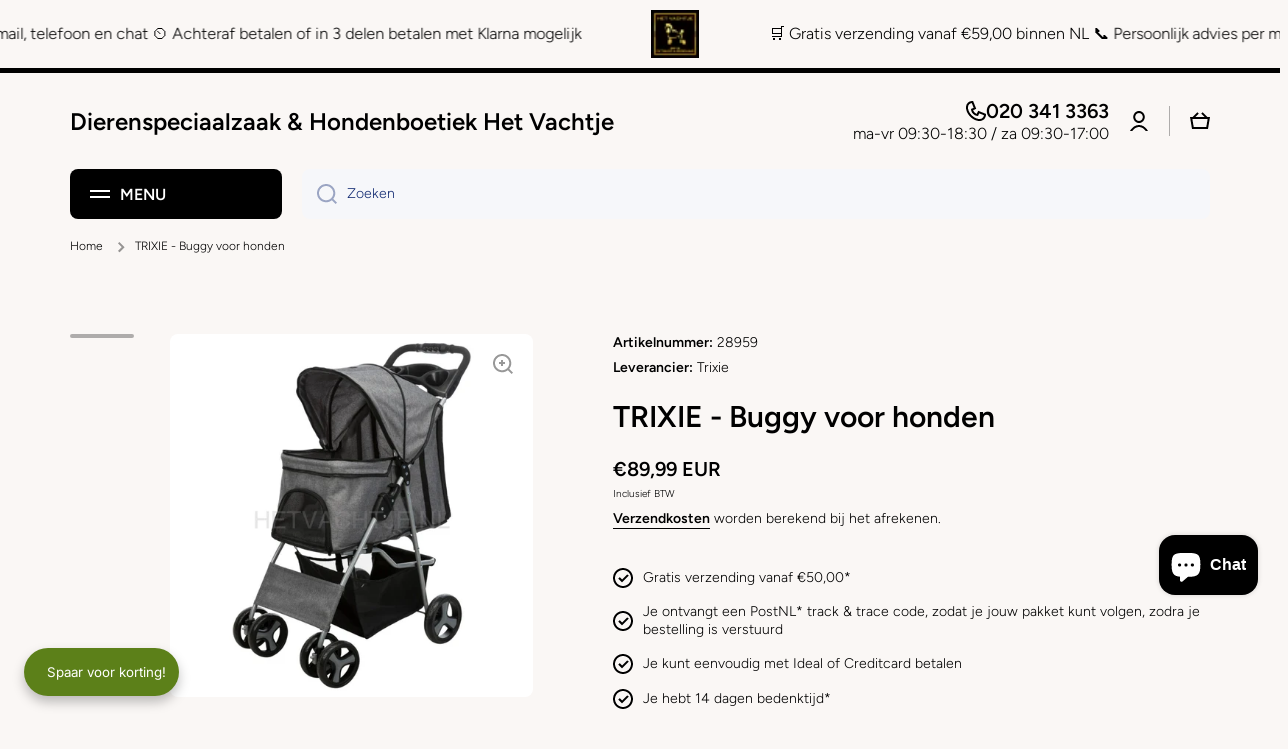

--- FILE ---
content_type: text/html; charset=utf-8
request_url: https://hetvachtje.nl/products/trixie-buggy-voor-honden
body_size: 69886
content:
<!doctype html>
<html class="no-js" lang="nl" data-role="main">
  <head>
    <!-- Google tag (gtag.js) -->
<script async src="https://www.googletagmanager.com/gtag/js?id=G-KWS0Y5K57F"></script>
<script>
  window.dataLayer = window.dataLayer || [];
  function gtag(){dataLayer.push(arguments);}
  gtag('js', new Date());

  gtag('config', 'G-KWS0Y5K57F');
</script>
    <meta name="google-site-verification" content="RQNnCfsPP7RxVieUukb5Y0zgazuKcKL2qzr67BdzibQ" />
    <meta charset="utf-8">
    <meta http-equiv="X-UA-Compatible" content="IE=edge">
    <meta name="viewport" content="width=device-width,initial-scale=1">
    <meta name="theme-color" content="">
    <link rel="canonical" href="https://hetvachtje.nl/products/trixie-buggy-voor-honden">
    <link rel="preconnect" href="https://cdn.shopify.com" crossorigin><link rel="icon" type="image/png" href="//hetvachtje.nl/cdn/shop/files/favicon-32x32_36946fc4-7197-4ee1-b49b-b652e0b74d09_32x32.png?v=1681320540"><link rel="preconnect" href="https://fonts.shopifycdn.com" crossorigin><title>
      TRIXIE - Buggy voor honden
 &ndash; Dierenspeciaalzaak &amp; Hondenboetiek Het Vachtje</title>

    
      <meta name="description" content="Buggy voor honden met 4 wielen voor meer stabiliteit met snel inklapsysteem voor oude, zieke, angstige of zeer jonge honden en katten eenhandsbediening aan duwstang goed manoeuvreerbaar door voorwiel met 360-graden draaibaar wielstel, afgeveerd met 2 parkeerremmen grote achterklep voor het in- en uitstappen dankzij rit">
    

    

<meta property="og:site_name" content="Dierenspeciaalzaak &amp; Hondenboetiek Het Vachtje">
<meta property="og:url" content="https://hetvachtje.nl/products/trixie-buggy-voor-honden">
<meta property="og:title" content="TRIXIE - Buggy voor honden">
<meta property="og:type" content="product">
<meta property="og:description" content="Buggy voor honden met 4 wielen voor meer stabiliteit met snel inklapsysteem voor oude, zieke, angstige of zeer jonge honden en katten eenhandsbediening aan duwstang goed manoeuvreerbaar door voorwiel met 360-graden draaibaar wielstel, afgeveerd met 2 parkeerremmen grote achterklep voor het in- en uitstappen dankzij rit"><meta property="og:image" content="http://hetvachtje.nl/cdn/shop/files/trixie-buggy-voor-honden-transport-919.jpg?v=1705782106">
  <meta property="og:image:secure_url" content="https://hetvachtje.nl/cdn/shop/files/trixie-buggy-voor-honden-transport-919.jpg?v=1705782106">
  <meta property="og:image:width" content="900">
  <meta property="og:image:height" content="900"><meta property="og:price:amount" content="89,99">
  <meta property="og:price:currency" content="EUR"><meta name="twitter:card" content="summary_large_image">
<meta name="twitter:title" content="TRIXIE - Buggy voor honden">
<meta name="twitter:description" content="Buggy voor honden met 4 wielen voor meer stabiliteit met snel inklapsysteem voor oude, zieke, angstige of zeer jonge honden en katten eenhandsbediening aan duwstang goed manoeuvreerbaar door voorwiel met 360-graden draaibaar wielstel, afgeveerd met 2 parkeerremmen grote achterklep voor het in- en uitstappen dankzij rit">

    <script src="//hetvachtje.nl/cdn/shop/t/15/assets/constants.js?v=58251544750838685771712154882" defer="defer"></script>
    <script src="//hetvachtje.nl/cdn/shop/t/15/assets/pubsub.js?v=158357773527763999511712154884" defer="defer"></script>
    <script src="//hetvachtje.nl/cdn/shop/t/15/assets/global.js?v=127095085647997701611712154883" defer="defer"></script>
    
    <script>window.performance && window.performance.mark && window.performance.mark('shopify.content_for_header.start');</script><meta name="google-site-verification" content="thb9RGIBOjBnE_-QS9TQ2WaRBTMuu1eVAvMxUr4SSXQ">
<meta name="facebook-domain-verification" content="vj8aw3m6lrs3hhtxjtr7mjqiwtszim">
<meta id="shopify-digital-wallet" name="shopify-digital-wallet" content="/29255401608/digital_wallets/dialog">
<link rel="alternate" hreflang="x-default" href="https://hetvachtje.nl/products/trixie-buggy-voor-honden">
<link rel="alternate" hreflang="nl-NL" href="https://hetvachtje.nl/products/trixie-buggy-voor-honden">
<link rel="alternate" hreflang="de-NL" href="https://hetvachtje.nl/de/products/trixie-buggy-voor-honden">
<link rel="alternate" hreflang="fr-NL" href="https://hetvachtje.nl/fr/products/trixie-buggy-voor-honden">
<link rel="alternate" hreflang="en-NL" href="https://hetvachtje.nl/en/products/trixie-buggy-voor-honden">
<link rel="alternate" type="application/json+oembed" href="https://hetvachtje.nl/products/trixie-buggy-voor-honden.oembed">
<script async="async" src="/checkouts/internal/preloads.js?locale=nl-NL"></script>
<script id="shopify-features" type="application/json">{"accessToken":"7c2b9bdda9ead0a64067b3dd0aa2a835","betas":["rich-media-storefront-analytics"],"domain":"hetvachtje.nl","predictiveSearch":true,"shopId":29255401608,"locale":"nl"}</script>
<script>var Shopify = Shopify || {};
Shopify.shop = "dierenwinkel-het-vachtje.myshopify.com";
Shopify.locale = "nl";
Shopify.currency = {"active":"EUR","rate":"1.0"};
Shopify.country = "NL";
Shopify.theme = {"name":"Minion","id":165377638736,"schema_name":"Minion","schema_version":"2.5.1","theme_store_id":1571,"role":"main"};
Shopify.theme.handle = "null";
Shopify.theme.style = {"id":null,"handle":null};
Shopify.cdnHost = "hetvachtje.nl/cdn";
Shopify.routes = Shopify.routes || {};
Shopify.routes.root = "/";</script>
<script type="module">!function(o){(o.Shopify=o.Shopify||{}).modules=!0}(window);</script>
<script>!function(o){function n(){var o=[];function n(){o.push(Array.prototype.slice.apply(arguments))}return n.q=o,n}var t=o.Shopify=o.Shopify||{};t.loadFeatures=n(),t.autoloadFeatures=n()}(window);</script>
<script id="shop-js-analytics" type="application/json">{"pageType":"product"}</script>
<script defer="defer" async type="module" src="//hetvachtje.nl/cdn/shopifycloud/shop-js/modules/v2/client.init-shop-cart-sync_CwGft62q.nl.esm.js"></script>
<script defer="defer" async type="module" src="//hetvachtje.nl/cdn/shopifycloud/shop-js/modules/v2/chunk.common_BAeYDmFP.esm.js"></script>
<script defer="defer" async type="module" src="//hetvachtje.nl/cdn/shopifycloud/shop-js/modules/v2/chunk.modal_B9qqLDBC.esm.js"></script>
<script type="module">
  await import("//hetvachtje.nl/cdn/shopifycloud/shop-js/modules/v2/client.init-shop-cart-sync_CwGft62q.nl.esm.js");
await import("//hetvachtje.nl/cdn/shopifycloud/shop-js/modules/v2/chunk.common_BAeYDmFP.esm.js");
await import("//hetvachtje.nl/cdn/shopifycloud/shop-js/modules/v2/chunk.modal_B9qqLDBC.esm.js");

  window.Shopify.SignInWithShop?.initShopCartSync?.({"fedCMEnabled":true,"windoidEnabled":true});

</script>
<script>(function() {
  var isLoaded = false;
  function asyncLoad() {
    if (isLoaded) return;
    isLoaded = true;
    var urls = ["https:\/\/gcc.metizapps.com\/assets\/js\/app.js?shop=dierenwinkel-het-vachtje.myshopify.com","https:\/\/chimpstatic.com\/mcjs-connected\/js\/users\/4d60addee61669fdf7dbb62ef\/fbe0eaed807927c508e4e083f.js?shop=dierenwinkel-het-vachtje.myshopify.com","https:\/\/static2.rapidsearch.dev\/resultpage.js?shop=dierenwinkel-het-vachtje.myshopify.com","https:\/\/cdn.fera.ai\/js\/fera.placeholder.js?shop=dierenwinkel-het-vachtje.myshopify.com"];
    for (var i = 0; i < urls.length; i++) {
      var s = document.createElement('script');
      s.type = 'text/javascript';
      s.async = true;
      s.src = urls[i];
      var x = document.getElementsByTagName('script')[0];
      x.parentNode.insertBefore(s, x);
    }
  };
  if(window.attachEvent) {
    window.attachEvent('onload', asyncLoad);
  } else {
    window.addEventListener('load', asyncLoad, false);
  }
})();</script>
<script id="__st">var __st={"a":29255401608,"offset":3600,"reqid":"046fa228-2885-4256-998f-c4a2c4b75d94-1769211544","pageurl":"hetvachtje.nl\/products\/trixie-buggy-voor-honden","u":"a0a954db1969","p":"product","rtyp":"product","rid":6624815546526};</script>
<script>window.ShopifyPaypalV4VisibilityTracking = true;</script>
<script id="captcha-bootstrap">!function(){'use strict';const t='contact',e='account',n='new_comment',o=[[t,t],['blogs',n],['comments',n],[t,'customer']],c=[[e,'customer_login'],[e,'guest_login'],[e,'recover_customer_password'],[e,'create_customer']],r=t=>t.map((([t,e])=>`form[action*='/${t}']:not([data-nocaptcha='true']) input[name='form_type'][value='${e}']`)).join(','),a=t=>()=>t?[...document.querySelectorAll(t)].map((t=>t.form)):[];function s(){const t=[...o],e=r(t);return a(e)}const i='password',u='form_key',d=['recaptcha-v3-token','g-recaptcha-response','h-captcha-response',i],f=()=>{try{return window.sessionStorage}catch{return}},m='__shopify_v',_=t=>t.elements[u];function p(t,e,n=!1){try{const o=window.sessionStorage,c=JSON.parse(o.getItem(e)),{data:r}=function(t){const{data:e,action:n}=t;return t[m]||n?{data:e,action:n}:{data:t,action:n}}(c);for(const[e,n]of Object.entries(r))t.elements[e]&&(t.elements[e].value=n);n&&o.removeItem(e)}catch(o){console.error('form repopulation failed',{error:o})}}const l='form_type',E='cptcha';function T(t){t.dataset[E]=!0}const w=window,h=w.document,L='Shopify',v='ce_forms',y='captcha';let A=!1;((t,e)=>{const n=(g='f06e6c50-85a8-45c8-87d0-21a2b65856fe',I='https://cdn.shopify.com/shopifycloud/storefront-forms-hcaptcha/ce_storefront_forms_captcha_hcaptcha.v1.5.2.iife.js',D={infoText:'Beschermd door hCaptcha',privacyText:'Privacy',termsText:'Voorwaarden'},(t,e,n)=>{const o=w[L][v],c=o.bindForm;if(c)return c(t,g,e,D).then(n);var r;o.q.push([[t,g,e,D],n]),r=I,A||(h.body.append(Object.assign(h.createElement('script'),{id:'captcha-provider',async:!0,src:r})),A=!0)});var g,I,D;w[L]=w[L]||{},w[L][v]=w[L][v]||{},w[L][v].q=[],w[L][y]=w[L][y]||{},w[L][y].protect=function(t,e){n(t,void 0,e),T(t)},Object.freeze(w[L][y]),function(t,e,n,w,h,L){const[v,y,A,g]=function(t,e,n){const i=e?o:[],u=t?c:[],d=[...i,...u],f=r(d),m=r(i),_=r(d.filter((([t,e])=>n.includes(e))));return[a(f),a(m),a(_),s()]}(w,h,L),I=t=>{const e=t.target;return e instanceof HTMLFormElement?e:e&&e.form},D=t=>v().includes(t);t.addEventListener('submit',(t=>{const e=I(t);if(!e)return;const n=D(e)&&!e.dataset.hcaptchaBound&&!e.dataset.recaptchaBound,o=_(e),c=g().includes(e)&&(!o||!o.value);(n||c)&&t.preventDefault(),c&&!n&&(function(t){try{if(!f())return;!function(t){const e=f();if(!e)return;const n=_(t);if(!n)return;const o=n.value;o&&e.removeItem(o)}(t);const e=Array.from(Array(32),(()=>Math.random().toString(36)[2])).join('');!function(t,e){_(t)||t.append(Object.assign(document.createElement('input'),{type:'hidden',name:u})),t.elements[u].value=e}(t,e),function(t,e){const n=f();if(!n)return;const o=[...t.querySelectorAll(`input[type='${i}']`)].map((({name:t})=>t)),c=[...d,...o],r={};for(const[a,s]of new FormData(t).entries())c.includes(a)||(r[a]=s);n.setItem(e,JSON.stringify({[m]:1,action:t.action,data:r}))}(t,e)}catch(e){console.error('failed to persist form',e)}}(e),e.submit())}));const S=(t,e)=>{t&&!t.dataset[E]&&(n(t,e.some((e=>e===t))),T(t))};for(const o of['focusin','change'])t.addEventListener(o,(t=>{const e=I(t);D(e)&&S(e,y())}));const B=e.get('form_key'),M=e.get(l),P=B&&M;t.addEventListener('DOMContentLoaded',(()=>{const t=y();if(P)for(const e of t)e.elements[l].value===M&&p(e,B);[...new Set([...A(),...v().filter((t=>'true'===t.dataset.shopifyCaptcha))])].forEach((e=>S(e,t)))}))}(h,new URLSearchParams(w.location.search),n,t,e,['guest_login'])})(!0,!0)}();</script>
<script integrity="sha256-4kQ18oKyAcykRKYeNunJcIwy7WH5gtpwJnB7kiuLZ1E=" data-source-attribution="shopify.loadfeatures" defer="defer" src="//hetvachtje.nl/cdn/shopifycloud/storefront/assets/storefront/load_feature-a0a9edcb.js" crossorigin="anonymous"></script>
<script data-source-attribution="shopify.dynamic_checkout.dynamic.init">var Shopify=Shopify||{};Shopify.PaymentButton=Shopify.PaymentButton||{isStorefrontPortableWallets:!0,init:function(){window.Shopify.PaymentButton.init=function(){};var t=document.createElement("script");t.src="https://hetvachtje.nl/cdn/shopifycloud/portable-wallets/latest/portable-wallets.nl.js",t.type="module",document.head.appendChild(t)}};
</script>
<script data-source-attribution="shopify.dynamic_checkout.buyer_consent">
  function portableWalletsHideBuyerConsent(e){var t=document.getElementById("shopify-buyer-consent"),n=document.getElementById("shopify-subscription-policy-button");t&&n&&(t.classList.add("hidden"),t.setAttribute("aria-hidden","true"),n.removeEventListener("click",e))}function portableWalletsShowBuyerConsent(e){var t=document.getElementById("shopify-buyer-consent"),n=document.getElementById("shopify-subscription-policy-button");t&&n&&(t.classList.remove("hidden"),t.removeAttribute("aria-hidden"),n.addEventListener("click",e))}window.Shopify?.PaymentButton&&(window.Shopify.PaymentButton.hideBuyerConsent=portableWalletsHideBuyerConsent,window.Shopify.PaymentButton.showBuyerConsent=portableWalletsShowBuyerConsent);
</script>
<script>
  function portableWalletsCleanup(e){e&&e.src&&console.error("Failed to load portable wallets script "+e.src);var t=document.querySelectorAll("shopify-accelerated-checkout .shopify-payment-button__skeleton, shopify-accelerated-checkout-cart .wallet-cart-button__skeleton"),e=document.getElementById("shopify-buyer-consent");for(let e=0;e<t.length;e++)t[e].remove();e&&e.remove()}function portableWalletsNotLoadedAsModule(e){e instanceof ErrorEvent&&"string"==typeof e.message&&e.message.includes("import.meta")&&"string"==typeof e.filename&&e.filename.includes("portable-wallets")&&(window.removeEventListener("error",portableWalletsNotLoadedAsModule),window.Shopify.PaymentButton.failedToLoad=e,"loading"===document.readyState?document.addEventListener("DOMContentLoaded",window.Shopify.PaymentButton.init):window.Shopify.PaymentButton.init())}window.addEventListener("error",portableWalletsNotLoadedAsModule);
</script>

<script type="module" src="https://hetvachtje.nl/cdn/shopifycloud/portable-wallets/latest/portable-wallets.nl.js" onError="portableWalletsCleanup(this)" crossorigin="anonymous"></script>
<script nomodule>
  document.addEventListener("DOMContentLoaded", portableWalletsCleanup);
</script>

<script id='scb4127' type='text/javascript' async='' src='https://hetvachtje.nl/cdn/shopifycloud/privacy-banner/storefront-banner.js'></script><link id="shopify-accelerated-checkout-styles" rel="stylesheet" media="screen" href="https://hetvachtje.nl/cdn/shopifycloud/portable-wallets/latest/accelerated-checkout-backwards-compat.css" crossorigin="anonymous">
<style id="shopify-accelerated-checkout-cart">
        #shopify-buyer-consent {
  margin-top: 1em;
  display: inline-block;
  width: 100%;
}

#shopify-buyer-consent.hidden {
  display: none;
}

#shopify-subscription-policy-button {
  background: none;
  border: none;
  padding: 0;
  text-decoration: underline;
  font-size: inherit;
  cursor: pointer;
}

#shopify-subscription-policy-button::before {
  box-shadow: none;
}

      </style>
<script id="sections-script" data-sections="main-product,footer" defer="defer" src="//hetvachtje.nl/cdn/shop/t/15/compiled_assets/scripts.js?v=3033"></script>
<script>window.performance && window.performance.mark && window.performance.mark('shopify.content_for_header.end');</script>

    
    <style data-shopify>    
      @font-face {
  font-family: Figtree;
  font-weight: 300;
  font-style: normal;
  font-display: swap;
  src: url("//hetvachtje.nl/cdn/fonts/figtree/figtree_n3.e4cc0323f8b9feb279bf6ced9d868d88ce80289f.woff2") format("woff2"),
       url("//hetvachtje.nl/cdn/fonts/figtree/figtree_n3.db79ac3fb83d054d99bd79fccf8e8782b5cf449e.woff") format("woff");
}

@font-face {
  font-family: Figtree;
  font-weight: 600;
  font-style: normal;
  font-display: swap;
  src: url("//hetvachtje.nl/cdn/fonts/figtree/figtree_n6.9d1ea52bb49a0a86cfd1b0383d00f83d3fcc14de.woff2") format("woff2"),
       url("//hetvachtje.nl/cdn/fonts/figtree/figtree_n6.f0fcdea525a0e47b2ae4ab645832a8e8a96d31d3.woff") format("woff");
}

@font-face {
  font-family: Figtree;
  font-weight: 300;
  font-style: italic;
  font-display: swap;
  src: url("//hetvachtje.nl/cdn/fonts/figtree/figtree_i3.914abbe7a583759f0a18bf02652c9ee1f4bb1c6d.woff2") format("woff2"),
       url("//hetvachtje.nl/cdn/fonts/figtree/figtree_i3.3d7354f07ddb3c61082efcb69896c65d6c00d9fa.woff") format("woff");
}

      @font-face {
  font-family: Figtree;
  font-weight: 600;
  font-style: italic;
  font-display: swap;
  src: url("//hetvachtje.nl/cdn/fonts/figtree/figtree_i6.702baae75738b446cfbed6ac0d60cab7b21e61ba.woff2") format("woff2"),
       url("//hetvachtje.nl/cdn/fonts/figtree/figtree_i6.6b8dc40d16c9905d29525156e284509f871ce8f9.woff") format("woff");
}

      @font-face {
  font-family: Figtree;
  font-weight: 600;
  font-style: normal;
  font-display: swap;
  src: url("//hetvachtje.nl/cdn/fonts/figtree/figtree_n6.9d1ea52bb49a0a86cfd1b0383d00f83d3fcc14de.woff2") format("woff2"),
       url("//hetvachtje.nl/cdn/fonts/figtree/figtree_n6.f0fcdea525a0e47b2ae4ab645832a8e8a96d31d3.woff") format("woff");
}

    
      :root {
    	--duration-short: .2s;
        --duration-medium: .3s;
    	--duration-large: .5s;
    	--animation-bezier: ease;
    	--zoom-animation-bezier: cubic-bezier(.15,.75,.5,1);
    
        --animation-type: cubic-bezier(0, 0, 0.3, 1);
        --animation-time: .5s;

        --product-thumbnail_move-up: 0.35s;
        --product-thumbnail_move-up_type: linear;
        --product-thumbnail-button_opacity_hover: 0.15s;
        --product-thumbnail-button_opacity_over: 0.3s;
        --product-thumbnail-button_opacity_type: linear;
        --product-thumbnail-button_move: 0.35s;
        --product-thumbnail-button_move_type: linear;

        --font-heading-family: Figtree, sans-serif;
        --font-heading-style: normal;
        --font-heading-weight: 600;
    
        --font-body-family: Figtree, sans-serif;
        --font-body-style: normal;
        --font-body-weight: 300;
    	--font-body-bold-weight: 600;
    	--font-button-weight: 600;
    
    	--font-heading-scale: 1.0;
        --font-body-scale: 1.0;
    
        --font-body-size: calc(16px * var(--font-body-scale));
        --font-body-line-height: 130%;
        --font-body2-size: calc(14px * var(--font-body-scale));
        --font-body2-line-height: 130%;
        --font-body3-size: calc(12px * var(--font-body-scale));
        --font-body3-line-height: 130%;
        --font-body4-size: calc(10px * var(--font-body-scale));
        --font-body4-line-height: 130%;

        --color-body-background: #faf7f5;
        --color-secondary-background: #f6f7fa;
      	--color-section-background: var(--color-secondary-background);--color-simple-dropdown: #ffffff;
    	--color-vertical-menu-dropdown: #ffffff;

        --color-base:#000000;
    	--color-base-rgb: 0, 0, 0;
        --color-accent:#58e068;
        --color-subheading: var(--color-accent);
        --color-text-link:#0568d6;

        --color-price: #142c73;
        --color-old-price: #d20404;
        --color-lines-borders: rgba(0, 0, 0, 0.3);
        --color-input-background: #f6f7fa;
        --color-input-text: #142c73;
        --color-input-background-active: var(--color-body-background);
        --opacity-icons: 0.4;

    	--mobile-focus-color: rgba(0, 0, 0, 0.04);

    	--shadow: 0px 4px 20px rgba(22, 19, 69, 0.13);--auto-text-color-button-light:#ffffff;
    	--auto-text-color-button-dark:var(--color-base);
    	--auto-input-color-active-border-light: rgba(255,255,255,0.3);
    	--auto-input-color-active-border-dark:rgba(var(--color-base-rgb),0.3);--auto-text-color-input-light:#ffffff;
    	--auto-text-color-input-dark:var(--color-input-text);--auto-text-color-accent: 
var(--color-base)
;--auto-text-color--with-base-color: #ffffff;--radius: 8px;
    	--radius-input: 8px;
    	--radius-button: 8px;
    	--radius-badge:3px;
    	--radius-checkbox:4px;
        --radius-menu: 8px;

        --color-badge-1:#d20404;--color-badge-1-text: var(--auto-text-color-button-light);--color-badge-2:#ef6c00;--color-badge-2-text: var(--auto-text-color-button-light);--color-badge-3:#142c73;--color-badge-3-text: var(--auto-text-color-button-light);--color-free-delivery-bar: #58e068;
      
    	--color-error: #d20404;
    
        --form_field-height: 50px;
        
        --page-width: 1300px;
        --page-padding: 20px;

        --sections-top-spacing:100px;
    	--sections-top-spacing-mobile:80px;
		--sections-top-spacing--medium:80px;
    	--sections-top-spacing--medium-mobile:60px;
		--sections-top-spacing--small:40px;
    	--sections-top-spacing--small-mobile:40px;

        --padding1: 10px;
        --padding2: 20px;
        --padding3: 30px;
        --padding4: 40px;
    	--padding5: 60px;
      }

      *,
      *::before,
      *::after {
      	box-sizing: border-box;
      }
      html {
        box-sizing: border-box;
        height: 100%;
     	-webkit-tap-highlight-color: transparent;
    	scroll-behavior: smooth;
      }
      body {
        display: grid;
        grid-template-rows: auto auto 1fr auto;
        grid-template-columns: 100%;
        min-height: 100%;
        margin: 0;
        font-size: var(--font-body-size);
        line-height: var(--font-body-line-height);
        color: var(--color-base);
    	background: var(--color-body-background);
        font-family: var(--font-body-family);
        font-style: var(--font-body-style);
        font-weight: var(--font-body-weight);
        -webkit-text-size-adjust: none;
    	text-size-adjust: none;
    	overflow-x: hidden;
      }.btn{
        --background: var(--color-accent);--color: var(--auto-text-color-button-dark);
    	--fill: var(--auto-text-color-button-dark);}.btn--secondary{
        --background: var(--color-base);--color: var(--auto-text-color-button-light);
    	--fill: var(--auto-text-color-button-light);}
    
    .visually-hidden {
      position: absolute!important;
      overflow: hidden;
      margin: -1px;
      border: 0;
      clip: rect(0 0 0 0);
      word-wrap: normal!important;
    }
    .visually-hidden:not(:focus),
    .visually-hidden:not(:focus-visible){
      width: 1px;
      height: 1px;
      padding: 0;
    }
    .announcement-bar{
      opacity:0;
    }
    .popup-modal{
      display: none;
    }.js #MainContent{
      opacity:0;
      transition: opacity 1s var(--animation-bezier);
    }
    .js.dom-loaded #MainContent{
      opacity:1;
    }</style>

    <link href="//hetvachtje.nl/cdn/shop/t/15/assets/base.css?v=133672069875853754191713342836" rel="stylesheet" type="text/css" media="all" />
    
<link rel="preload" as="font" href="//hetvachtje.nl/cdn/fonts/figtree/figtree_n3.e4cc0323f8b9feb279bf6ced9d868d88ce80289f.woff2" type="font/woff2" crossorigin><link rel="preload" as="font" href="//hetvachtje.nl/cdn/fonts/figtree/figtree_n6.9d1ea52bb49a0a86cfd1b0383d00f83d3fcc14de.woff2" type="font/woff2" crossorigin><script>
      document.documentElement.className = document.documentElement.className.replace('no-js', 'js');
      if (Shopify.designMode) {
        document.documentElement.classList.add('shopify-design-mode');
      }
      document.addEventListener("DOMContentLoaded", function(event) {
        document.documentElement.classList.add('dom-loaded');
        setTimeout(function(){document.querySelector('footer').classList.add('footer-loaded')}, 700);
      });
    </script>
    


  <script type="text/javascript">
    window.RapidSearchAdmin = false;
  </script>


<!-- BEGIN app block: shopify://apps/microsoft-clarity/blocks/clarity_js/31c3d126-8116-4b4a-8ba1-baeda7c4aeea -->
<script type="text/javascript">
  (function (c, l, a, r, i, t, y) {
    c[a] = c[a] || function () { (c[a].q = c[a].q || []).push(arguments); };
    t = l.createElement(r); t.async = 1; t.src = "https://www.clarity.ms/tag/" + i + "?ref=shopify";
    y = l.getElementsByTagName(r)[0]; y.parentNode.insertBefore(t, y);

    c.Shopify.loadFeatures([{ name: "consent-tracking-api", version: "0.1" }], error => {
      if (error) {
        console.error("Error loading Shopify features:", error);
        return;
      }

      c[a]('consentv2', {
        ad_Storage: c.Shopify.customerPrivacy.marketingAllowed() ? "granted" : "denied",
        analytics_Storage: c.Shopify.customerPrivacy.analyticsProcessingAllowed() ? "granted" : "denied",
      });
    });

    l.addEventListener("visitorConsentCollected", function (e) {
      c[a]('consentv2', {
        ad_Storage: e.detail.marketingAllowed ? "granted" : "denied",
        analytics_Storage: e.detail.analyticsAllowed ? "granted" : "denied",
      });
    });
  })(window, document, "clarity", "script", "trkccx9yt2");
</script>



<!-- END app block --><!-- BEGIN app block: shopify://apps/upsell-app-by-essentialwolf/blocks/app-embed/ae950cb1-1eb5-4b22-b308-ab5141c9f88c -->



<script>
window.essentialwolfCollectionIds = "290340765854,180654538888,180640940168,291269312670,615382090064";

//const aioapp_url = 'https://cx-upsell-v2.test';
const aioapp_url = 'https://upsell.essentialwolf.com';

function loadScript(url) {
    var script = document.createElement('script');
    script.type = 'module';
    script.src = url;
    var head = document.getElementsByTagName('head')[0];
    head.appendChild(script);
}

let aiourl = `${aioapp_url}/build/assets/aioupsell_shopify.js?shop=hetvachtje.nl&v=${Math.random() * 100000 | 0}`
loadScript(aiourl);
</script>


<!-- END app block --><script src="https://cdn.shopify.com/extensions/e8878072-2f6b-4e89-8082-94b04320908d/inbox-1254/assets/inbox-chat-loader.js" type="text/javascript" defer="defer"></script>
<link href="https://cdn.shopify.com/extensions/cd93cbb5-8ff0-41b7-b556-792e366b94bb/upsell-app-by-essentialwolf-13/assets/wolf_upsell.css" rel="stylesheet" type="text/css" media="all">
<script src="https://cdn.shopify.com/extensions/019bdf05-3e8a-7126-811b-a94f4a02d1f5/avada-joy-431/assets/avada-joy.js" type="text/javascript" defer="defer"></script>
<link href="https://monorail-edge.shopifysvc.com" rel="dns-prefetch">
<script>(function(){if ("sendBeacon" in navigator && "performance" in window) {try {var session_token_from_headers = performance.getEntriesByType('navigation')[0].serverTiming.find(x => x.name == '_s').description;} catch {var session_token_from_headers = undefined;}var session_cookie_matches = document.cookie.match(/_shopify_s=([^;]*)/);var session_token_from_cookie = session_cookie_matches && session_cookie_matches.length === 2 ? session_cookie_matches[1] : "";var session_token = session_token_from_headers || session_token_from_cookie || "";function handle_abandonment_event(e) {var entries = performance.getEntries().filter(function(entry) {return /monorail-edge.shopifysvc.com/.test(entry.name);});if (!window.abandonment_tracked && entries.length === 0) {window.abandonment_tracked = true;var currentMs = Date.now();var navigation_start = performance.timing.navigationStart;var payload = {shop_id: 29255401608,url: window.location.href,navigation_start,duration: currentMs - navigation_start,session_token,page_type: "product"};window.navigator.sendBeacon("https://monorail-edge.shopifysvc.com/v1/produce", JSON.stringify({schema_id: "online_store_buyer_site_abandonment/1.1",payload: payload,metadata: {event_created_at_ms: currentMs,event_sent_at_ms: currentMs}}));}}window.addEventListener('pagehide', handle_abandonment_event);}}());</script>
<script id="web-pixels-manager-setup">(function e(e,d,r,n,o){if(void 0===o&&(o={}),!Boolean(null===(a=null===(i=window.Shopify)||void 0===i?void 0:i.analytics)||void 0===a?void 0:a.replayQueue)){var i,a;window.Shopify=window.Shopify||{};var t=window.Shopify;t.analytics=t.analytics||{};var s=t.analytics;s.replayQueue=[],s.publish=function(e,d,r){return s.replayQueue.push([e,d,r]),!0};try{self.performance.mark("wpm:start")}catch(e){}var l=function(){var e={modern:/Edge?\/(1{2}[4-9]|1[2-9]\d|[2-9]\d{2}|\d{4,})\.\d+(\.\d+|)|Firefox\/(1{2}[4-9]|1[2-9]\d|[2-9]\d{2}|\d{4,})\.\d+(\.\d+|)|Chrom(ium|e)\/(9{2}|\d{3,})\.\d+(\.\d+|)|(Maci|X1{2}).+ Version\/(15\.\d+|(1[6-9]|[2-9]\d|\d{3,})\.\d+)([,.]\d+|)( \(\w+\)|)( Mobile\/\w+|) Safari\/|Chrome.+OPR\/(9{2}|\d{3,})\.\d+\.\d+|(CPU[ +]OS|iPhone[ +]OS|CPU[ +]iPhone|CPU IPhone OS|CPU iPad OS)[ +]+(15[._]\d+|(1[6-9]|[2-9]\d|\d{3,})[._]\d+)([._]\d+|)|Android:?[ /-](13[3-9]|1[4-9]\d|[2-9]\d{2}|\d{4,})(\.\d+|)(\.\d+|)|Android.+Firefox\/(13[5-9]|1[4-9]\d|[2-9]\d{2}|\d{4,})\.\d+(\.\d+|)|Android.+Chrom(ium|e)\/(13[3-9]|1[4-9]\d|[2-9]\d{2}|\d{4,})\.\d+(\.\d+|)|SamsungBrowser\/([2-9]\d|\d{3,})\.\d+/,legacy:/Edge?\/(1[6-9]|[2-9]\d|\d{3,})\.\d+(\.\d+|)|Firefox\/(5[4-9]|[6-9]\d|\d{3,})\.\d+(\.\d+|)|Chrom(ium|e)\/(5[1-9]|[6-9]\d|\d{3,})\.\d+(\.\d+|)([\d.]+$|.*Safari\/(?![\d.]+ Edge\/[\d.]+$))|(Maci|X1{2}).+ Version\/(10\.\d+|(1[1-9]|[2-9]\d|\d{3,})\.\d+)([,.]\d+|)( \(\w+\)|)( Mobile\/\w+|) Safari\/|Chrome.+OPR\/(3[89]|[4-9]\d|\d{3,})\.\d+\.\d+|(CPU[ +]OS|iPhone[ +]OS|CPU[ +]iPhone|CPU IPhone OS|CPU iPad OS)[ +]+(10[._]\d+|(1[1-9]|[2-9]\d|\d{3,})[._]\d+)([._]\d+|)|Android:?[ /-](13[3-9]|1[4-9]\d|[2-9]\d{2}|\d{4,})(\.\d+|)(\.\d+|)|Mobile Safari.+OPR\/([89]\d|\d{3,})\.\d+\.\d+|Android.+Firefox\/(13[5-9]|1[4-9]\d|[2-9]\d{2}|\d{4,})\.\d+(\.\d+|)|Android.+Chrom(ium|e)\/(13[3-9]|1[4-9]\d|[2-9]\d{2}|\d{4,})\.\d+(\.\d+|)|Android.+(UC? ?Browser|UCWEB|U3)[ /]?(15\.([5-9]|\d{2,})|(1[6-9]|[2-9]\d|\d{3,})\.\d+)\.\d+|SamsungBrowser\/(5\.\d+|([6-9]|\d{2,})\.\d+)|Android.+MQ{2}Browser\/(14(\.(9|\d{2,})|)|(1[5-9]|[2-9]\d|\d{3,})(\.\d+|))(\.\d+|)|K[Aa][Ii]OS\/(3\.\d+|([4-9]|\d{2,})\.\d+)(\.\d+|)/},d=e.modern,r=e.legacy,n=navigator.userAgent;return n.match(d)?"modern":n.match(r)?"legacy":"unknown"}(),u="modern"===l?"modern":"legacy",c=(null!=n?n:{modern:"",legacy:""})[u],f=function(e){return[e.baseUrl,"/wpm","/b",e.hashVersion,"modern"===e.buildTarget?"m":"l",".js"].join("")}({baseUrl:d,hashVersion:r,buildTarget:u}),m=function(e){var d=e.version,r=e.bundleTarget,n=e.surface,o=e.pageUrl,i=e.monorailEndpoint;return{emit:function(e){var a=e.status,t=e.errorMsg,s=(new Date).getTime(),l=JSON.stringify({metadata:{event_sent_at_ms:s},events:[{schema_id:"web_pixels_manager_load/3.1",payload:{version:d,bundle_target:r,page_url:o,status:a,surface:n,error_msg:t},metadata:{event_created_at_ms:s}}]});if(!i)return console&&console.warn&&console.warn("[Web Pixels Manager] No Monorail endpoint provided, skipping logging."),!1;try{return self.navigator.sendBeacon.bind(self.navigator)(i,l)}catch(e){}var u=new XMLHttpRequest;try{return u.open("POST",i,!0),u.setRequestHeader("Content-Type","text/plain"),u.send(l),!0}catch(e){return console&&console.warn&&console.warn("[Web Pixels Manager] Got an unhandled error while logging to Monorail."),!1}}}}({version:r,bundleTarget:l,surface:e.surface,pageUrl:self.location.href,monorailEndpoint:e.monorailEndpoint});try{o.browserTarget=l,function(e){var d=e.src,r=e.async,n=void 0===r||r,o=e.onload,i=e.onerror,a=e.sri,t=e.scriptDataAttributes,s=void 0===t?{}:t,l=document.createElement("script"),u=document.querySelector("head"),c=document.querySelector("body");if(l.async=n,l.src=d,a&&(l.integrity=a,l.crossOrigin="anonymous"),s)for(var f in s)if(Object.prototype.hasOwnProperty.call(s,f))try{l.dataset[f]=s[f]}catch(e){}if(o&&l.addEventListener("load",o),i&&l.addEventListener("error",i),u)u.appendChild(l);else{if(!c)throw new Error("Did not find a head or body element to append the script");c.appendChild(l)}}({src:f,async:!0,onload:function(){if(!function(){var e,d;return Boolean(null===(d=null===(e=window.Shopify)||void 0===e?void 0:e.analytics)||void 0===d?void 0:d.initialized)}()){var d=window.webPixelsManager.init(e)||void 0;if(d){var r=window.Shopify.analytics;r.replayQueue.forEach((function(e){var r=e[0],n=e[1],o=e[2];d.publishCustomEvent(r,n,o)})),r.replayQueue=[],r.publish=d.publishCustomEvent,r.visitor=d.visitor,r.initialized=!0}}},onerror:function(){return m.emit({status:"failed",errorMsg:"".concat(f," has failed to load")})},sri:function(e){var d=/^sha384-[A-Za-z0-9+/=]+$/;return"string"==typeof e&&d.test(e)}(c)?c:"",scriptDataAttributes:o}),m.emit({status:"loading"})}catch(e){m.emit({status:"failed",errorMsg:(null==e?void 0:e.message)||"Unknown error"})}}})({shopId: 29255401608,storefrontBaseUrl: "https://hetvachtje.nl",extensionsBaseUrl: "https://extensions.shopifycdn.com/cdn/shopifycloud/web-pixels-manager",monorailEndpoint: "https://monorail-edge.shopifysvc.com/unstable/produce_batch",surface: "storefront-renderer",enabledBetaFlags: ["2dca8a86"],webPixelsConfigList: [{"id":"2358608208","configuration":"{\"projectId\":\"trkccx9yt2\"}","eventPayloadVersion":"v1","runtimeContext":"STRICT","scriptVersion":"cf1781658ed156031118fc4bbc2ed159","type":"APP","apiClientId":240074326017,"privacyPurposes":[],"capabilities":["advanced_dom_events"],"dataSharingAdjustments":{"protectedCustomerApprovalScopes":["read_customer_personal_data"]}},{"id":"2202992976","configuration":"{\"accountID\":\"fsto_3MyR0zK\"}","eventPayloadVersion":"v1","runtimeContext":"STRICT","scriptVersion":"b101f4ff95f2a57122d443b31d4836e8","type":"APP","apiClientId":1587791,"privacyPurposes":["ANALYTICS","MARKETING","SALE_OF_DATA"],"dataSharingAdjustments":{"protectedCustomerApprovalScopes":["read_customer_address","read_customer_email","read_customer_name","read_customer_personal_data","read_customer_phone"]}},{"id":"1848475984","configuration":"{\"storeId\":\"dierenwinkel-het-vachtje.myshopify.com\"}","eventPayloadVersion":"v1","runtimeContext":"STRICT","scriptVersion":"e7ff4835c2df0be089f361b898b8b040","type":"APP","apiClientId":3440817,"privacyPurposes":["ANALYTICS"],"dataSharingAdjustments":{"protectedCustomerApprovalScopes":["read_customer_personal_data"]}},{"id":"1067909456","configuration":"{\"accountID\":\"786\"}","eventPayloadVersion":"v1","runtimeContext":"STRICT","scriptVersion":"bdb8c909e65a6e019ccbfafd8aa12aab","type":"APP","apiClientId":25085116417,"privacyPurposes":["ANALYTICS","MARKETING","SALE_OF_DATA"],"dataSharingAdjustments":{"protectedCustomerApprovalScopes":["read_customer_address","read_customer_email","read_customer_name","read_customer_personal_data","read_customer_phone"]}},{"id":"394723664","configuration":"{\"pixel_id\":\"930265991500767\",\"pixel_type\":\"facebook_pixel\",\"metaapp_system_user_token\":\"-\"}","eventPayloadVersion":"v1","runtimeContext":"OPEN","scriptVersion":"ca16bc87fe92b6042fbaa3acc2fbdaa6","type":"APP","apiClientId":2329312,"privacyPurposes":["ANALYTICS","MARKETING","SALE_OF_DATA"],"dataSharingAdjustments":{"protectedCustomerApprovalScopes":["read_customer_address","read_customer_email","read_customer_name","read_customer_personal_data","read_customer_phone"]}},{"id":"178127184","eventPayloadVersion":"v1","runtimeContext":"LAX","scriptVersion":"1","type":"CUSTOM","privacyPurposes":["ANALYTICS"],"name":"Google Analytics tag (migrated)"},{"id":"shopify-app-pixel","configuration":"{}","eventPayloadVersion":"v1","runtimeContext":"STRICT","scriptVersion":"0450","apiClientId":"shopify-pixel","type":"APP","privacyPurposes":["ANALYTICS","MARKETING"]},{"id":"shopify-custom-pixel","eventPayloadVersion":"v1","runtimeContext":"LAX","scriptVersion":"0450","apiClientId":"shopify-pixel","type":"CUSTOM","privacyPurposes":["ANALYTICS","MARKETING"]}],isMerchantRequest: false,initData: {"shop":{"name":"Dierenspeciaalzaak \u0026 Hondenboetiek Het Vachtje","paymentSettings":{"currencyCode":"EUR"},"myshopifyDomain":"dierenwinkel-het-vachtje.myshopify.com","countryCode":"NL","storefrontUrl":"https:\/\/hetvachtje.nl"},"customer":null,"cart":null,"checkout":null,"productVariants":[{"price":{"amount":89.99,"currencyCode":"EUR"},"product":{"title":"TRIXIE - Buggy voor honden","vendor":"Trixie","id":"6624815546526","untranslatedTitle":"TRIXIE - Buggy voor honden","url":"\/products\/trixie-buggy-voor-honden","type":"transport"},"id":"39535550234782","image":{"src":"\/\/hetvachtje.nl\/cdn\/shop\/files\/trixie-buggy-voor-honden-transport-919.jpg?v=1705782106"},"sku":"28959","title":"Default Title","untranslatedTitle":"Default Title"}],"purchasingCompany":null},},"https://hetvachtje.nl/cdn","fcfee988w5aeb613cpc8e4bc33m6693e112",{"modern":"","legacy":""},{"shopId":"29255401608","storefrontBaseUrl":"https:\/\/hetvachtje.nl","extensionBaseUrl":"https:\/\/extensions.shopifycdn.com\/cdn\/shopifycloud\/web-pixels-manager","surface":"storefront-renderer","enabledBetaFlags":"[\"2dca8a86\"]","isMerchantRequest":"false","hashVersion":"fcfee988w5aeb613cpc8e4bc33m6693e112","publish":"custom","events":"[[\"page_viewed\",{}],[\"product_viewed\",{\"productVariant\":{\"price\":{\"amount\":89.99,\"currencyCode\":\"EUR\"},\"product\":{\"title\":\"TRIXIE - Buggy voor honden\",\"vendor\":\"Trixie\",\"id\":\"6624815546526\",\"untranslatedTitle\":\"TRIXIE - Buggy voor honden\",\"url\":\"\/products\/trixie-buggy-voor-honden\",\"type\":\"transport\"},\"id\":\"39535550234782\",\"image\":{\"src\":\"\/\/hetvachtje.nl\/cdn\/shop\/files\/trixie-buggy-voor-honden-transport-919.jpg?v=1705782106\"},\"sku\":\"28959\",\"title\":\"Default Title\",\"untranslatedTitle\":\"Default Title\"}}]]"});</script><script>
  window.ShopifyAnalytics = window.ShopifyAnalytics || {};
  window.ShopifyAnalytics.meta = window.ShopifyAnalytics.meta || {};
  window.ShopifyAnalytics.meta.currency = 'EUR';
  var meta = {"product":{"id":6624815546526,"gid":"gid:\/\/shopify\/Product\/6624815546526","vendor":"Trixie","type":"transport","handle":"trixie-buggy-voor-honden","variants":[{"id":39535550234782,"price":8999,"name":"TRIXIE - Buggy voor honden","public_title":null,"sku":"28959"}],"remote":false},"page":{"pageType":"product","resourceType":"product","resourceId":6624815546526,"requestId":"046fa228-2885-4256-998f-c4a2c4b75d94-1769211544"}};
  for (var attr in meta) {
    window.ShopifyAnalytics.meta[attr] = meta[attr];
  }
</script>
<script class="analytics">
  (function () {
    var customDocumentWrite = function(content) {
      var jquery = null;

      if (window.jQuery) {
        jquery = window.jQuery;
      } else if (window.Checkout && window.Checkout.$) {
        jquery = window.Checkout.$;
      }

      if (jquery) {
        jquery('body').append(content);
      }
    };

    var hasLoggedConversion = function(token) {
      if (token) {
        return document.cookie.indexOf('loggedConversion=' + token) !== -1;
      }
      return false;
    }

    var setCookieIfConversion = function(token) {
      if (token) {
        var twoMonthsFromNow = new Date(Date.now());
        twoMonthsFromNow.setMonth(twoMonthsFromNow.getMonth() + 2);

        document.cookie = 'loggedConversion=' + token + '; expires=' + twoMonthsFromNow;
      }
    }

    var trekkie = window.ShopifyAnalytics.lib = window.trekkie = window.trekkie || [];
    if (trekkie.integrations) {
      return;
    }
    trekkie.methods = [
      'identify',
      'page',
      'ready',
      'track',
      'trackForm',
      'trackLink'
    ];
    trekkie.factory = function(method) {
      return function() {
        var args = Array.prototype.slice.call(arguments);
        args.unshift(method);
        trekkie.push(args);
        return trekkie;
      };
    };
    for (var i = 0; i < trekkie.methods.length; i++) {
      var key = trekkie.methods[i];
      trekkie[key] = trekkie.factory(key);
    }
    trekkie.load = function(config) {
      trekkie.config = config || {};
      trekkie.config.initialDocumentCookie = document.cookie;
      var first = document.getElementsByTagName('script')[0];
      var script = document.createElement('script');
      script.type = 'text/javascript';
      script.onerror = function(e) {
        var scriptFallback = document.createElement('script');
        scriptFallback.type = 'text/javascript';
        scriptFallback.onerror = function(error) {
                var Monorail = {
      produce: function produce(monorailDomain, schemaId, payload) {
        var currentMs = new Date().getTime();
        var event = {
          schema_id: schemaId,
          payload: payload,
          metadata: {
            event_created_at_ms: currentMs,
            event_sent_at_ms: currentMs
          }
        };
        return Monorail.sendRequest("https://" + monorailDomain + "/v1/produce", JSON.stringify(event));
      },
      sendRequest: function sendRequest(endpointUrl, payload) {
        // Try the sendBeacon API
        if (window && window.navigator && typeof window.navigator.sendBeacon === 'function' && typeof window.Blob === 'function' && !Monorail.isIos12()) {
          var blobData = new window.Blob([payload], {
            type: 'text/plain'
          });

          if (window.navigator.sendBeacon(endpointUrl, blobData)) {
            return true;
          } // sendBeacon was not successful

        } // XHR beacon

        var xhr = new XMLHttpRequest();

        try {
          xhr.open('POST', endpointUrl);
          xhr.setRequestHeader('Content-Type', 'text/plain');
          xhr.send(payload);
        } catch (e) {
          console.log(e);
        }

        return false;
      },
      isIos12: function isIos12() {
        return window.navigator.userAgent.lastIndexOf('iPhone; CPU iPhone OS 12_') !== -1 || window.navigator.userAgent.lastIndexOf('iPad; CPU OS 12_') !== -1;
      }
    };
    Monorail.produce('monorail-edge.shopifysvc.com',
      'trekkie_storefront_load_errors/1.1',
      {shop_id: 29255401608,
      theme_id: 165377638736,
      app_name: "storefront",
      context_url: window.location.href,
      source_url: "//hetvachtje.nl/cdn/s/trekkie.storefront.8d95595f799fbf7e1d32231b9a28fd43b70c67d3.min.js"});

        };
        scriptFallback.async = true;
        scriptFallback.src = '//hetvachtje.nl/cdn/s/trekkie.storefront.8d95595f799fbf7e1d32231b9a28fd43b70c67d3.min.js';
        first.parentNode.insertBefore(scriptFallback, first);
      };
      script.async = true;
      script.src = '//hetvachtje.nl/cdn/s/trekkie.storefront.8d95595f799fbf7e1d32231b9a28fd43b70c67d3.min.js';
      first.parentNode.insertBefore(script, first);
    };
    trekkie.load(
      {"Trekkie":{"appName":"storefront","development":false,"defaultAttributes":{"shopId":29255401608,"isMerchantRequest":null,"themeId":165377638736,"themeCityHash":"9936700182128158414","contentLanguage":"nl","currency":"EUR"},"isServerSideCookieWritingEnabled":true,"monorailRegion":"shop_domain","enabledBetaFlags":["65f19447"]},"Session Attribution":{},"S2S":{"facebookCapiEnabled":true,"source":"trekkie-storefront-renderer","apiClientId":580111}}
    );

    var loaded = false;
    trekkie.ready(function() {
      if (loaded) return;
      loaded = true;

      window.ShopifyAnalytics.lib = window.trekkie;

      var originalDocumentWrite = document.write;
      document.write = customDocumentWrite;
      try { window.ShopifyAnalytics.merchantGoogleAnalytics.call(this); } catch(error) {};
      document.write = originalDocumentWrite;

      window.ShopifyAnalytics.lib.page(null,{"pageType":"product","resourceType":"product","resourceId":6624815546526,"requestId":"046fa228-2885-4256-998f-c4a2c4b75d94-1769211544","shopifyEmitted":true});

      var match = window.location.pathname.match(/checkouts\/(.+)\/(thank_you|post_purchase)/)
      var token = match? match[1]: undefined;
      if (!hasLoggedConversion(token)) {
        setCookieIfConversion(token);
        window.ShopifyAnalytics.lib.track("Viewed Product",{"currency":"EUR","variantId":39535550234782,"productId":6624815546526,"productGid":"gid:\/\/shopify\/Product\/6624815546526","name":"TRIXIE - Buggy voor honden","price":"89.99","sku":"28959","brand":"Trixie","variant":null,"category":"transport","nonInteraction":true,"remote":false},undefined,undefined,{"shopifyEmitted":true});
      window.ShopifyAnalytics.lib.track("monorail:\/\/trekkie_storefront_viewed_product\/1.1",{"currency":"EUR","variantId":39535550234782,"productId":6624815546526,"productGid":"gid:\/\/shopify\/Product\/6624815546526","name":"TRIXIE - Buggy voor honden","price":"89.99","sku":"28959","brand":"Trixie","variant":null,"category":"transport","nonInteraction":true,"remote":false,"referer":"https:\/\/hetvachtje.nl\/products\/trixie-buggy-voor-honden"});
      }
    });


        var eventsListenerScript = document.createElement('script');
        eventsListenerScript.async = true;
        eventsListenerScript.src = "//hetvachtje.nl/cdn/shopifycloud/storefront/assets/shop_events_listener-3da45d37.js";
        document.getElementsByTagName('head')[0].appendChild(eventsListenerScript);

})();</script>
  <script>
  if (!window.ga || (window.ga && typeof window.ga !== 'function')) {
    window.ga = function ga() {
      (window.ga.q = window.ga.q || []).push(arguments);
      if (window.Shopify && window.Shopify.analytics && typeof window.Shopify.analytics.publish === 'function') {
        window.Shopify.analytics.publish("ga_stub_called", {}, {sendTo: "google_osp_migration"});
      }
      console.error("Shopify's Google Analytics stub called with:", Array.from(arguments), "\nSee https://help.shopify.com/manual/promoting-marketing/pixels/pixel-migration#google for more information.");
    };
    if (window.Shopify && window.Shopify.analytics && typeof window.Shopify.analytics.publish === 'function') {
      window.Shopify.analytics.publish("ga_stub_initialized", {}, {sendTo: "google_osp_migration"});
    }
  }
</script>
<script
  defer
  src="https://hetvachtje.nl/cdn/shopifycloud/perf-kit/shopify-perf-kit-3.0.4.min.js"
  data-application="storefront-renderer"
  data-shop-id="29255401608"
  data-render-region="gcp-us-east1"
  data-page-type="product"
  data-theme-instance-id="165377638736"
  data-theme-name="Minion"
  data-theme-version="2.5.1"
  data-monorail-region="shop_domain"
  data-resource-timing-sampling-rate="10"
  data-shs="true"
  data-shs-beacon="true"
  data-shs-export-with-fetch="true"
  data-shs-logs-sample-rate="1"
  data-shs-beacon-endpoint="https://hetvachtje.nl/api/collect"
></script>
</head>

  <body>
    <a class="skip-to-content-link btn visually-hidden" href="#MainContent">
      Doorgaan naar artikel
    </a><!-- BEGIN sections: header-group -->
<section id="shopify-section-sections--22220239602000__ticker_header_kAqkLn" class="shopify-section shopify-section-group-header-group"><link href="//hetvachtje.nl/cdn/shop/t/15/assets/section-ticker.css?v=1889787500374099171712154883" rel="stylesheet" type="text/css" media="all" />
<style>
#ticker-sections--22220239602000__ticker_header_kAqkLn{
  --color-section-background: #faf7f5;
}
</style><div id="ticker-sections--22220239602000__ticker_header_kAqkLn" class="top-spacing-none section-background section-background--xsmall"
     data-section-name="ticker"><ticker-section class="ticker ticker-text-5" style="--ticker-delay:10s">
    <div class="ticker__container ticker-to-left">
      <div class="ticker__icon"><img src="//hetvachtje.nl/cdn/shop/files/favicon-32x32_36946fc4-7197-4ee1-b49b-b652e0b74d09.png?v=1681320540&amp;width=32" alt="" width="32" height="32" loading="lazy" srcset="//hetvachtje.nl/cdn/shop/files/favicon-32x32_36946fc4-7197-4ee1-b49b-b652e0b74d09_32x.png?v=1681320540 1x, //hetvachtje.nl/cdn/shop/files/favicon-32x32_36946fc4-7197-4ee1-b49b-b652e0b74d09_32x@2x.png?v=1681320540 2x">
  </div><div class="ticker__content section__richtext__editor mt--first-child-0"><p>🛒 Gratis verzending vanaf €59,00 binnen NL 📞 Persoonlijk advies per mail, telefoon en chat ⏲ Achteraf betalen of in 3 delen betalen met Klarna mogelijk</p></div>
    </div>
  </ticker-section>

  <noscript>
    <div class="ticker ticker-text-5" style="--ticker-delay:10s"><div class="ticker__container ticker--animation ticker-to-left">
        <div class="ticker__icon"><img src="//hetvachtje.nl/cdn/shop/files/favicon-32x32_36946fc4-7197-4ee1-b49b-b652e0b74d09.png?v=1681320540&amp;width=32" alt="" width="32" height="32" loading="lazy" srcset="//hetvachtje.nl/cdn/shop/files/favicon-32x32_36946fc4-7197-4ee1-b49b-b652e0b74d09_32x.png?v=1681320540 1x, //hetvachtje.nl/cdn/shop/files/favicon-32x32_36946fc4-7197-4ee1-b49b-b652e0b74d09_32x@2x.png?v=1681320540 2x">
  </div><div class="ticker__content section__richtext__editor mt--first-child-0"><p>🛒 Gratis verzending vanaf €59,00 binnen NL 📞 Persoonlijk advies per mail, telefoon en chat ⏲ Achteraf betalen of in 3 delen betalen met Klarna mogelijk</p></div>
      </div><div class="ticker__container ticker--animation ticker-to-left">
        <div class="ticker__icon"><img src="//hetvachtje.nl/cdn/shop/files/favicon-32x32_36946fc4-7197-4ee1-b49b-b652e0b74d09.png?v=1681320540&amp;width=32" alt="" width="32" height="32" loading="lazy" srcset="//hetvachtje.nl/cdn/shop/files/favicon-32x32_36946fc4-7197-4ee1-b49b-b652e0b74d09_32x.png?v=1681320540 1x, //hetvachtje.nl/cdn/shop/files/favicon-32x32_36946fc4-7197-4ee1-b49b-b652e0b74d09_32x@2x.png?v=1681320540 2x">
  </div><div class="ticker__content section__richtext__editor mt--first-child-0"><p>🛒 Gratis verzending vanaf €59,00 binnen NL 📞 Persoonlijk advies per mail, telefoon en chat ⏲ Achteraf betalen of in 3 delen betalen met Klarna mogelijk</p></div>
      </div><div class="ticker__container ticker--animation ticker-to-left">
        <div class="ticker__icon"><img src="//hetvachtje.nl/cdn/shop/files/favicon-32x32_36946fc4-7197-4ee1-b49b-b652e0b74d09.png?v=1681320540&amp;width=32" alt="" width="32" height="32" loading="lazy" srcset="//hetvachtje.nl/cdn/shop/files/favicon-32x32_36946fc4-7197-4ee1-b49b-b652e0b74d09_32x.png?v=1681320540 1x, //hetvachtje.nl/cdn/shop/files/favicon-32x32_36946fc4-7197-4ee1-b49b-b652e0b74d09_32x@2x.png?v=1681320540 2x">
  </div><div class="ticker__content section__richtext__editor mt--first-child-0"><p>🛒 Gratis verzending vanaf €59,00 binnen NL 📞 Persoonlijk advies per mail, telefoon en chat ⏲ Achteraf betalen of in 3 delen betalen met Klarna mogelijk</p></div>
      </div><div class="ticker__container ticker--animation ticker-to-left">
        <div class="ticker__icon"><img src="//hetvachtje.nl/cdn/shop/files/favicon-32x32_36946fc4-7197-4ee1-b49b-b652e0b74d09.png?v=1681320540&amp;width=32" alt="" width="32" height="32" loading="lazy" srcset="//hetvachtje.nl/cdn/shop/files/favicon-32x32_36946fc4-7197-4ee1-b49b-b652e0b74d09_32x.png?v=1681320540 1x, //hetvachtje.nl/cdn/shop/files/favicon-32x32_36946fc4-7197-4ee1-b49b-b652e0b74d09_32x@2x.png?v=1681320540 2x">
  </div><div class="ticker__content section__richtext__editor mt--first-child-0"><p>🛒 Gratis verzending vanaf €59,00 binnen NL 📞 Persoonlijk advies per mail, telefoon en chat ⏲ Achteraf betalen of in 3 delen betalen met Klarna mogelijk</p></div>
      </div><div class="ticker__container ticker--animation ticker-to-left">
        <div class="ticker__icon"><img src="//hetvachtje.nl/cdn/shop/files/favicon-32x32_36946fc4-7197-4ee1-b49b-b652e0b74d09.png?v=1681320540&amp;width=32" alt="" width="32" height="32" loading="lazy" srcset="//hetvachtje.nl/cdn/shop/files/favicon-32x32_36946fc4-7197-4ee1-b49b-b652e0b74d09_32x.png?v=1681320540 1x, //hetvachtje.nl/cdn/shop/files/favicon-32x32_36946fc4-7197-4ee1-b49b-b652e0b74d09_32x@2x.png?v=1681320540 2x">
  </div><div class="ticker__content section__richtext__editor mt--first-child-0"><p>🛒 Gratis verzending vanaf €59,00 binnen NL 📞 Persoonlijk advies per mail, telefoon en chat ⏲ Achteraf betalen of in 3 delen betalen met Klarna mogelijk</p></div>
      </div><div class="ticker__container ticker--animation ticker-to-left">
        <div class="ticker__icon"><img src="//hetvachtje.nl/cdn/shop/files/favicon-32x32_36946fc4-7197-4ee1-b49b-b652e0b74d09.png?v=1681320540&amp;width=32" alt="" width="32" height="32" loading="lazy" srcset="//hetvachtje.nl/cdn/shop/files/favicon-32x32_36946fc4-7197-4ee1-b49b-b652e0b74d09_32x.png?v=1681320540 1x, //hetvachtje.nl/cdn/shop/files/favicon-32x32_36946fc4-7197-4ee1-b49b-b652e0b74d09_32x@2x.png?v=1681320540 2x">
  </div><div class="ticker__content section__richtext__editor mt--first-child-0"><p>🛒 Gratis verzending vanaf €59,00 binnen NL 📞 Persoonlijk advies per mail, telefoon en chat ⏲ Achteraf betalen of in 3 delen betalen met Klarna mogelijk</p></div>
      </div><div class="ticker__container ticker--animation ticker-to-left">
        <div class="ticker__icon"><img src="//hetvachtje.nl/cdn/shop/files/favicon-32x32_36946fc4-7197-4ee1-b49b-b652e0b74d09.png?v=1681320540&amp;width=32" alt="" width="32" height="32" loading="lazy" srcset="//hetvachtje.nl/cdn/shop/files/favicon-32x32_36946fc4-7197-4ee1-b49b-b652e0b74d09_32x.png?v=1681320540 1x, //hetvachtje.nl/cdn/shop/files/favicon-32x32_36946fc4-7197-4ee1-b49b-b652e0b74d09_32x@2x.png?v=1681320540 2x">
  </div><div class="ticker__content section__richtext__editor mt--first-child-0"><p>🛒 Gratis verzending vanaf €59,00 binnen NL 📞 Persoonlijk advies per mail, telefoon en chat ⏲ Achteraf betalen of in 3 delen betalen met Klarna mogelijk</p></div>
      </div><div class="ticker__container ticker--animation ticker-to-left">
        <div class="ticker__icon"><img src="//hetvachtje.nl/cdn/shop/files/favicon-32x32_36946fc4-7197-4ee1-b49b-b652e0b74d09.png?v=1681320540&amp;width=32" alt="" width="32" height="32" loading="lazy" srcset="//hetvachtje.nl/cdn/shop/files/favicon-32x32_36946fc4-7197-4ee1-b49b-b652e0b74d09_32x.png?v=1681320540 1x, //hetvachtje.nl/cdn/shop/files/favicon-32x32_36946fc4-7197-4ee1-b49b-b652e0b74d09_32x@2x.png?v=1681320540 2x">
  </div><div class="ticker__content section__richtext__editor mt--first-child-0"><p>🛒 Gratis verzending vanaf €59,00 binnen NL 📞 Persoonlijk advies per mail, telefoon en chat ⏲ Achteraf betalen of in 3 delen betalen met Klarna mogelijk</p></div>
      </div><div class="ticker__container ticker--animation ticker-to-left">
        <div class="ticker__icon"><img src="//hetvachtje.nl/cdn/shop/files/favicon-32x32_36946fc4-7197-4ee1-b49b-b652e0b74d09.png?v=1681320540&amp;width=32" alt="" width="32" height="32" loading="lazy" srcset="//hetvachtje.nl/cdn/shop/files/favicon-32x32_36946fc4-7197-4ee1-b49b-b652e0b74d09_32x.png?v=1681320540 1x, //hetvachtje.nl/cdn/shop/files/favicon-32x32_36946fc4-7197-4ee1-b49b-b652e0b74d09_32x@2x.png?v=1681320540 2x">
  </div><div class="ticker__content section__richtext__editor mt--first-child-0"><p>🛒 Gratis verzending vanaf €59,00 binnen NL 📞 Persoonlijk advies per mail, telefoon en chat ⏲ Achteraf betalen of in 3 delen betalen met Klarna mogelijk</p></div>
      </div></div>
  </noscript>
</div>

</section><div id="shopify-section-sections--22220239602000__header" class="shopify-section shopify-section-group-header-group section-header"><style>
  header{
    opacity: 0;
    transition: opacity 1s var(--animation-bezier);
  }
  .header{
    display: grid;
    grid-template-columns: 1fr auto 1fr;
    gap: 20px;padding: 25px 0;}
  .header.logo-to-left{
    grid-template-columns: auto 1fr auto;
    row-gap: 30px;
    column-gap: 40px;
  }
  .header-layout-classic .header.logo-to-left{
    grid-template-columns: auto 1fr 1fr;
  }
  .header>*{
    display: flex;
    flex-wrap: wrap;
    align-items: center;
    align-content: center;
  }
  @media (min-width: 993px){
    .header__mobile{
      display: none;
    }
    .header__drawer{
      display: none;
    }
  }
  @media (max-width: 992px){
    .header__desktop{
      display: none;
    }
    .header{
      padding: 13px 0;
    }
  }
  .header__heading{
    margin-top: 0;
    margin-bottom: 0;
  }
  [class*="submenu-design__"]{
    display: none;
    opacity: 0;
    visibility: hidden;
    pointer-events: none;
  }
  .list-menu--inline{
    display: inline-flex;
    flex-wrap: wrap;
    --row-gap: 10px;
    --column-gap: 20px;
    gap: var(--row-gap) var(--column-gap);
  }
  .list-menu--classic .list-menu--inline{
    --row-gap: 16px;
    --column-gap: 24px;
  }.vertical-menu-item{
    --vertical-menu-item-padding:11px 10px 12px;
  }
  .vertical-menu__show-more{
    --vertical-menu-item-padding:11px;
  }
  .vertical-menu__items .vertical-menu-item img{
    width:20px;
    max-height:20px;
    object-fit: contain;
  }
  
</style>

<link rel="stylesheet" href="//hetvachtje.nl/cdn/shop/t/15/assets/component-inputs.css?v=116948547109367499541712154882" media="print" onload="this.media='all'">
<link rel="stylesheet" href="//hetvachtje.nl/cdn/shop/t/15/assets/component-menu-drawer.css?v=28441288914142032161712154883" media="print" onload="this.media='all'">
<link rel="stylesheet" href="//hetvachtje.nl/cdn/shop/t/15/assets/component-menu-submenu.css?v=181426300862569548221712154883" media="print" onload="this.media='all'">
<link rel="stylesheet" href="//hetvachtje.nl/cdn/shop/t/15/assets/component-list-menu.css?v=108355392142202089911712154883" media="print" onload="this.media='all'">
<link rel="stylesheet" href="//hetvachtje.nl/cdn/shop/t/15/assets/section-header.css?v=81776075175697009011712154883" media="print" onload="this.media='all'">
<noscript><link href="//hetvachtje.nl/cdn/shop/t/15/assets/component-inputs.css?v=116948547109367499541712154882" rel="stylesheet" type="text/css" media="all" /></noscript>
<noscript><link href="//hetvachtje.nl/cdn/shop/t/15/assets/component-menu-drawer.css?v=28441288914142032161712154883" rel="stylesheet" type="text/css" media="all" /></noscript>
<noscript><link href="//hetvachtje.nl/cdn/shop/t/15/assets/component-menu-submenu.css?v=181426300862569548221712154883" rel="stylesheet" type="text/css" media="all" /></noscript>
<noscript><link href="//hetvachtje.nl/cdn/shop/t/15/assets/component-list-menu.css?v=108355392142202089911712154883" rel="stylesheet" type="text/css" media="all" /></noscript>
<noscript><link href="//hetvachtje.nl/cdn/shop/t/15/assets/section-header.css?v=81776075175697009011712154883" rel="stylesheet" type="text/css" media="all" /></noscript><link rel="stylesheet" href="//hetvachtje.nl/cdn/shop/t/15/assets/component-free-delivery-bar.css?v=86918638040319112621712154883" media="print" onload="this.media='all'">
<noscript><link href="//hetvachtje.nl/cdn/shop/t/15/assets/component-free-delivery-bar.css?v=86918638040319112621712154883" rel="stylesheet" type="text/css" media="all" /></noscript><link rel="stylesheet" href="//hetvachtje.nl/cdn/shop/t/15/assets/component-vertical-menu.css?v=81422595540754138681712154883" media="print" onload="this.media='all'">
<noscript><link href="//hetvachtje.nl/cdn/shop/t/15/assets/component-vertical-menu.css?v=81422595540754138681712154883" rel="stylesheet" type="text/css" media="all" /></noscript><link rel="stylesheet" href="//hetvachtje.nl/cdn/shop/t/15/assets/component-cart-notification.css?v=87118629813407481631712154882" media="print" onload="this.media='all'">
<link rel="stylesheet" href="//hetvachtje.nl/cdn/shop/t/15/assets/component-modal.css?v=148464970583086820421712154883" media="print" onload="this.media='all'"><script src="//hetvachtje.nl/cdn/shop/t/15/assets/details-disclosure.js?v=130383321174778955031712154883" defer="defer"></script><script src="//hetvachtje.nl/cdn/shop/t/15/assets/vertical-menu.js?v=85349785142674351891712154884" defer="defer"></script><div class="header__color-line"></div><header data-role="main" data-section-name="header-layout-vertical">
  <div class="header__mobile page-width">
    <div class="header">
      
      <header-drawer data-breakpoint="tablet">
        <details class="drawer">

          <summary class="main-menu-button">
            <div class="drawer__icon-menu"><svg class="theme-icon" width="20" height="20" viewBox="0 0 20 20" fill="none" xmlns="http://www.w3.org/2000/svg">
<path d="M0 2H20V4H0V2Z" fill="#142C73"/>
<path d="M0 9H20V11H0V9Z" fill="#142C73"/>
<path d="M0 16H20V18H0V16Z" fill="#142C73"/>
</svg></div>
          </summary>

          <div class="menu-drawer">
            <div class="drawer__header">
              <button class="menu-drawer__close-button link w-full close-menu-js" aria-label="true" aria-label="Dichtbij"><svg class="theme-icon" width="20" height="20" viewBox="0 0 20 20" fill="none" xmlns="http://www.w3.org/2000/svg">
<path d="M8.5 10.0563L2.41421 16.1421L3.82843 17.5563L9.91421 11.4706L16.1421 17.6985L17.5563 16.2843L11.3284 10.0563L17.9706 3.41421L16.5563 2L9.91421 8.64214L3.41421 2.14214L2 3.55635L8.5 10.0563Z" fill="#142C73"/>
</svg></button></div>
            <div class="drawer__container">
              <div class="drawer__content">
                <div class="drawer__content-pad"><nav class="menu-drawer__navigation">
  <ul class="unstyle-ul"><li>
      <a href="/pages/punten-spaar-programma" class="menu-drawer__menu-item strong"><svg class="theme-icon" width="48" height="48" viewBox="0 0 48 48" fill="none" xmlns="http://www.w3.org/2000/svg">
<path d="M20.5105 32.1542L35.0609 18.18L33 16L20.5105 28.0258L15.0609 22.7647L13 24.9447L20.5105 32.1542Z" fill="#142C73"/>
<path fill-rule="evenodd" clip-rule="evenodd" d="M42.211 13.8317C42.3966 8.03316 37.0442 3.24915 31.2083 4.47648C27.5817 -0.158827 20.4175 -0.158826 16.7908 4.47648C10.955 3.24915 5.60257 8.03317 5.7882 13.8317C0.585865 16.6305 -0.586647 23.7232 3.30678 28.0918C1.1536 33.488 4.57585 39.8069 10.4661 40.6572C12.2763 46.2004 18.9611 48.7904 23.9996 45.6486C29.038 48.7904 35.7228 46.2004 37.5331 40.6572C43.4233 39.8069 46.8456 33.488 44.6924 28.0918C48.5858 23.7231 47.4133 16.6305 42.211 13.8317ZM18.7073 6.97525C21.088 3.00825 26.9111 3.00825 29.2919 6.97525L29.916 8.01524L31.0636 7.62261C35.4562 6.11978 39.8557 9.96509 39.1387 14.5139L38.9505 15.7077L40.0769 16.1455C44.3905 17.8223 45.3687 23.6053 41.8974 26.6458L40.9894 27.4411L41.5721 28.4983C43.7953 32.5313 40.9568 37.6547 36.3189 37.752L35.1084 37.7774L34.8778 38.966C33.9992 43.4952 28.5484 45.5609 24.9431 42.6436L23.9996 41.8801L23.056 42.6436C19.4507 45.5609 14 43.4952 13.1214 38.966L12.8908 37.7774L11.6803 37.752C7.04238 37.6547 4.20389 32.5313 6.42708 28.4983L7.00982 27.4411L6.10177 26.6458C2.6305 23.6053 3.60872 17.8223 7.92226 16.1455L9.04867 15.7077L8.86049 14.5139C8.14345 9.96509 12.543 6.11978 16.9356 7.62261L18.0832 8.01524L18.7073 6.97525Z" fill="#142C73"/>
</svg><span>PUNTEN SPAREN</span>
      </a>
    </li><li>
      <a href="/collections/nieuwste-producten" class="menu-drawer__menu-item strong"><svg class="theme-icon" width="48" height="48" viewBox="0 0 48 48" fill="none" xmlns="http://www.w3.org/2000/svg">
<path fill-rule="evenodd" clip-rule="evenodd" d="M29.4879 14H35V6C35 2.68629 32.3137 0 29 0H13C9.68629 0 7 2.68629 7 6V14H12.5121C13.2081 15.969 14.5697 17.6235 16.3267 18.6931C16.1575 18.8227 15.9907 18.959 15.8263 19.102C15.4868 19.3974 15.1579 19.7209 14.8408 20.0707C14.0834 20.9061 13.3934 21.8912 12.7867 23C11.0533 26.1676 10 30.3443 10 34.9219C10 37.828 10.4246 40.5726 11.1781 43C11.7622 44.8814 12.544 46.5722 13.4789 48H30.8971C31.5808 47.5683 32.2358 47.0952 32.8587 46.5843C37.2184 43.0081 40 37.5789 40 31.5C40 26.7434 38.2969 22.3845 35.4672 19H31.2708C31.49 19.1891 31.7043 19.3839 31.9133 19.5841C32.4382 20.087 32.9299 20.6243 33.3849 21.1923C34.1979 22.2072 34.8935 23.3204 35.451 24.511C36.4448 26.6332 37 29.0018 37 31.5C37 37.0129 34.2964 41.8943 30.1427 44.8907C30.2893 44.5344 30.4283 44.1691 30.5593 43.7953C31.4761 41.1791 32 38.1502 32 34.9219C32 33.9269 31.9502 32.9509 31.8545 32C31.2838 26.3292 29.0794 21.5542 26.0547 19C25.9289 18.8938 25.8018 18.7915 25.6733 18.6931C27.4302 17.6235 28.7919 15.969 29.4879 14ZM14.3422 43C14.6005 43.7122 14.89 44.3808 15.2054 45H19.5V36H22.5V45H26.7946C28.1294 42.3798 29 38.8745 29 34.9219C29 34.361 28.9825 33.8091 28.9485 33.2673C28.7111 29.4748 27.6707 26.1798 26.2214 23.8185C25.9599 23.3924 25.6925 23.0067 25.4214 22.659C24.1623 21.0444 22.8225 20.2508 21.6155 20.0514C21.406 20.0167 21.2004 20 21 20C19.925 20 18.7027 20.4811 17.5054 21.6264C16.9169 22.1894 16.3345 22.9128 15.7787 23.8185C14.1223 26.5172 13 30.4353 13 34.9219C13 37.9405 13.5077 40.6982 14.3422 43ZM29 3H13C11.3431 3 10 4.34315 10 6V11H12V7H15V11C15 14.3137 17.6863 17 21 17C24.3137 17 27 14.3137 27 11V7H30V11H32V6C32 4.34315 30.6569 3 29 3Z" fill="#142C73"/>
</svg><span>NIEUW BINNEN</span>
      </a>
    </li><li>
      <details>
        <summary>
           
          <div class="menu-drawer__menu-item strong"><svg class="theme-icon" width="20" height="20" viewBox="0 0 20 20" fill="none" xmlns="http://www.w3.org/2000/svg">
<path d="M7 9H9V11H7V9Z" fill="#142C73"/>
<path d="M11 9H13V11H11V9Z" fill="#142C73"/>
<path d="M9 13H11V15H9V13Z" fill="#142C73"/>
<path fill-rule="evenodd" clip-rule="evenodd" d="M0 0L6.09091 4H13.9091L20 0V11C20 13.3869 18.9464 15.6761 17.0711 17.364C15.1957 19.0518 12.6522 20 10 20C7.34784 20 4.8043 19.0518 2.92893 17.364C1.05357 15.6761 0 13.3869 0 11V0ZM14.5071 6L18 3.70615V11C18 12.7844 17.2142 14.5444 15.7331 15.8774C14.2451 17.2166 12.1858 18 10 18C7.81423 18 5.7549 17.2166 4.26686 15.8774C2.78577 14.5444 2 12.7844 2 11V3.70615L5.4929 6H14.5071Z" fill="#142C73"/>
</svg><span>HONDEN</span><svg class="theme-icon" width="12" height="12" viewBox="0 0 12 12" fill="none" xmlns="http://www.w3.org/2000/svg">
<path fill-rule="evenodd" clip-rule="evenodd" d="M8.79289 6.20711L5 2.41421L6.41421 1L11.6213 6.20711L6.41421 11.4142L5 10L8.79289 6.20711Z" fill="#142C73"/>
</svg></div>
        </summary>
        
        <div class="menu-drawer__submenu">
          <div class="menu-drawer__inner-submenu">

            <ul class="unstyle-ul menu-drawer__submenu-content">
              <li>
                <button class="menu-drawer__back-button menu-drawer__menu-item link"><svg class="theme-icon" width="20" height="20" viewBox="0 0 20 20" fill="none" xmlns="http://www.w3.org/2000/svg">
<path fill-rule="evenodd" clip-rule="evenodd" d="M5.97392 8.94868L9.39195 5.48679L7.92399 4L2 10L7.92399 16L9.39195 14.5132L5.97392 11.0513H18V8.94868H5.97392Z" fill="#142C73"/>
</svg></button>
              </li>
              <li>
                <a href="/collections/honden-1" class="menu-drawer__menu-item h5">
                  HONDEN</a>
              </li><li>
                <details>
                  <summary>
                    <div class="menu-drawer__menu-item body2">
                    	<span>HONDENVOER</span><svg class="theme-icon" width="12" height="12" viewBox="0 0 12 12" fill="none" xmlns="http://www.w3.org/2000/svg">
<path fill-rule="evenodd" clip-rule="evenodd" d="M8.79289 6.20711L5 2.41421L6.41421 1L11.6213 6.20711L6.41421 11.4142L5 10L8.79289 6.20711Z" fill="#142C73"/>
</svg></div>
                  </summary>

                  <div class="menu-drawer__submenu">
                    <div class="menu-drawer__inner-submenu">
                      <ul class="unstyle-ul menu-drawer__submenu-content">
                        <li>
                          <button class="menu-drawer__back-button menu-drawer__menu-item link"><svg class="theme-icon" width="20" height="20" viewBox="0 0 20 20" fill="none" xmlns="http://www.w3.org/2000/svg">
<path fill-rule="evenodd" clip-rule="evenodd" d="M5.97392 8.94868L9.39195 5.48679L7.92399 4L2 10L7.92399 16L9.39195 14.5132L5.97392 11.0513H18V8.94868H5.97392Z" fill="#142C73"/>
</svg></button>
                        </li>
                        <li>
                          <a href="/collections/voeding" class="menu-drawer__menu-item h5">
                            HONDENVOER</a>
                        </li><li>
                          <a href="/collections/droogvoer-1" class="menu-drawer__menu-item body2">
                            Hondenbrokken</a>
                        </li><li>
                          <a href="/collections/honden-natvoer" class="menu-drawer__menu-item body2">
                            Natvoer</a>
                        </li><li>
                          <a href="/collections/honden-dieetvoeding" class="menu-drawer__menu-item body2">
                            Dieetvoeding</a>
                        </li><li>
                          <a href="/pages/diepvries" class="menu-drawer__menu-item body2">
                            Diepvries</a>
                        </li><li>
                          <a href="/collections/honden-snacks" class="menu-drawer__menu-item body2">
                            Hondensnacks</a>
                        </li></ul>
                    </div>
                  </div>

                </details>
              </li><li>
                <a href="/collections/voer-en-drinkbakken-fonteinen" class="menu-drawer__menu-item body2">
                  VOER &amp; DRINKBAK</a>
              </li><li>
                <details>
                  <summary>
                    <div class="menu-drawer__menu-item body2">
                    	<span>HALSBAND &amp; RIEM</span><svg class="theme-icon" width="12" height="12" viewBox="0 0 12 12" fill="none" xmlns="http://www.w3.org/2000/svg">
<path fill-rule="evenodd" clip-rule="evenodd" d="M8.79289 6.20711L5 2.41421L6.41421 1L11.6213 6.20711L6.41421 11.4142L5 10L8.79289 6.20711Z" fill="#142C73"/>
</svg></div>
                  </summary>

                  <div class="menu-drawer__submenu">
                    <div class="menu-drawer__inner-submenu">
                      <ul class="unstyle-ul menu-drawer__submenu-content">
                        <li>
                          <button class="menu-drawer__back-button menu-drawer__menu-item link"><svg class="theme-icon" width="20" height="20" viewBox="0 0 20 20" fill="none" xmlns="http://www.w3.org/2000/svg">
<path fill-rule="evenodd" clip-rule="evenodd" d="M5.97392 8.94868L9.39195 5.48679L7.92399 4L2 10L7.92399 16L9.39195 14.5132L5.97392 11.0513H18V8.94868H5.97392Z" fill="#142C73"/>
</svg></button>
                        </li>
                        <li>
                          <a href="/collections/halsbanden-riemen-tuigen" class="menu-drawer__menu-item h5">
                            HALSBAND &amp; RIEM</a>
                        </li><li>
                          <a href="/collections/honden-halsbanden" class="menu-drawer__menu-item body2">
                            Halsbanden</a>
                        </li><li>
                          <a href="/collections/honden-tuig-1" class="menu-drawer__menu-item body2">
                            Tuigen</a>
                        </li><li>
                          <a href="/collections/honden-lijnen-2" class="menu-drawer__menu-item body2">
                            Lijnen</a>
                        </li></ul>
                    </div>
                  </div>

                </details>
              </li><li>
                <details>
                  <summary>
                    <div class="menu-drawer__menu-item body2">
                    	<span>HONDENSPEELGOED</span><svg class="theme-icon" width="12" height="12" viewBox="0 0 12 12" fill="none" xmlns="http://www.w3.org/2000/svg">
<path fill-rule="evenodd" clip-rule="evenodd" d="M8.79289 6.20711L5 2.41421L6.41421 1L11.6213 6.20711L6.41421 11.4142L5 10L8.79289 6.20711Z" fill="#142C73"/>
</svg></div>
                  </summary>

                  <div class="menu-drawer__submenu">
                    <div class="menu-drawer__inner-submenu">
                      <ul class="unstyle-ul menu-drawer__submenu-content">
                        <li>
                          <button class="menu-drawer__back-button menu-drawer__menu-item link"><svg class="theme-icon" width="20" height="20" viewBox="0 0 20 20" fill="none" xmlns="http://www.w3.org/2000/svg">
<path fill-rule="evenodd" clip-rule="evenodd" d="M5.97392 8.94868L9.39195 5.48679L7.92399 4L2 10L7.92399 16L9.39195 14.5132L5.97392 11.0513H18V8.94868H5.97392Z" fill="#142C73"/>
</svg></button>
                        </li>
                        <li>
                          <a href="/collections/hondenspeelgoed/spel-speelgoed" class="menu-drawer__menu-item h5">
                            HONDENSPEELGOED</a>
                        </li><li>
                          <a href="/collections/honden-pluche-speelgoed" class="menu-drawer__menu-item body2">
                            Pluche speelgoed</a>
                        </li><li>
                          <a href="/collections/honden-kauwspeelgoed" class="menu-drawer__menu-item body2">
                            Kauwspeelgoed</a>
                        </li><li>
                          <a href="/collections/honden-apporteerspeelgoed" class="menu-drawer__menu-item body2">
                            Apporteerspeelgoed</a>
                        </li><li>
                          <a href="/collections/honden-intelligentiespeelgoed" class="menu-drawer__menu-item body2">
                            Intelligentiespeelgoed</a>
                        </li></ul>
                    </div>
                  </div>

                </details>
              </li><li>
                <details>
                  <summary>
                    <div class="menu-drawer__menu-item body2">
                    	<span>HONDENMAND</span><svg class="theme-icon" width="12" height="12" viewBox="0 0 12 12" fill="none" xmlns="http://www.w3.org/2000/svg">
<path fill-rule="evenodd" clip-rule="evenodd" d="M8.79289 6.20711L5 2.41421L6.41421 1L11.6213 6.20711L6.41421 11.4142L5 10L8.79289 6.20711Z" fill="#142C73"/>
</svg></div>
                  </summary>

                  <div class="menu-drawer__submenu">
                    <div class="menu-drawer__inner-submenu">
                      <ul class="unstyle-ul menu-drawer__submenu-content">
                        <li>
                          <button class="menu-drawer__back-button menu-drawer__menu-item link"><svg class="theme-icon" width="20" height="20" viewBox="0 0 20 20" fill="none" xmlns="http://www.w3.org/2000/svg">
<path fill-rule="evenodd" clip-rule="evenodd" d="M5.97392 8.94868L9.39195 5.48679L7.92399 4L2 10L7.92399 16L9.39195 14.5132L5.97392 11.0513H18V8.94868H5.97392Z" fill="#142C73"/>
</svg></button>
                        </li>
                        <li>
                          <a href="/collections/manden-kussens-dekens" class="menu-drawer__menu-item h5">
                            HONDENMAND</a>
                        </li><li>
                          <a href="/collections/honden-donuts" class="menu-drawer__menu-item body2">
                            Donuts</a>
                        </li><li>
                          <a href="/collections/honden-manden" class="menu-drawer__menu-item body2">
                            Manden</a>
                        </li><li>
                          <a href="/collections/honden-kussens" class="menu-drawer__menu-item body2">
                            Kussens</a>
                        </li><li>
                          <a href="/collections/honden-dekens" class="menu-drawer__menu-item body2">
                            Dekens</a>
                        </li></ul>
                    </div>
                  </div>

                </details>
              </li><li>
                <details>
                  <summary>
                    <div class="menu-drawer__menu-item body2">
                    	<span>HONDENKLEDING</span><svg class="theme-icon" width="12" height="12" viewBox="0 0 12 12" fill="none" xmlns="http://www.w3.org/2000/svg">
<path fill-rule="evenodd" clip-rule="evenodd" d="M8.79289 6.20711L5 2.41421L6.41421 1L11.6213 6.20711L6.41421 11.4142L5 10L8.79289 6.20711Z" fill="#142C73"/>
</svg></div>
                  </summary>

                  <div class="menu-drawer__submenu">
                    <div class="menu-drawer__inner-submenu">
                      <ul class="unstyle-ul menu-drawer__submenu-content">
                        <li>
                          <button class="menu-drawer__back-button menu-drawer__menu-item link"><svg class="theme-icon" width="20" height="20" viewBox="0 0 20 20" fill="none" xmlns="http://www.w3.org/2000/svg">
<path fill-rule="evenodd" clip-rule="evenodd" d="M5.97392 8.94868L9.39195 5.48679L7.92399 4L2 10L7.92399 16L9.39195 14.5132L5.97392 11.0513H18V8.94868H5.97392Z" fill="#142C73"/>
</svg></button>
                        </li>
                        <li>
                          <a href="/collections/hondenkleding" class="menu-drawer__menu-item h5">
                            HONDENKLEDING</a>
                        </li><li>
                          <a href="/collections/honden-regenkleding" class="menu-drawer__menu-item body2">
                            Regenkleding</a>
                        </li><li>
                          <a href="/collections/honden-trui" class="menu-drawer__menu-item body2">
                            Trui</a>
                        </li><li>
                          <a href="/collections/honden-jassen" class="menu-drawer__menu-item body2">
                            Jassen</a>
                        </li><li>
                          <a href="/collections/honden-accessoires" class="menu-drawer__menu-item body2">
                            Accessoires</a>
                        </li></ul>
                    </div>
                  </div>

                </details>
              </li><li>
                <details>
                  <summary>
                    <div class="menu-drawer__menu-item body2">
                    	<span>BENCH</span><svg class="theme-icon" width="12" height="12" viewBox="0 0 12 12" fill="none" xmlns="http://www.w3.org/2000/svg">
<path fill-rule="evenodd" clip-rule="evenodd" d="M8.79289 6.20711L5 2.41421L6.41421 1L11.6213 6.20711L6.41421 11.4142L5 10L8.79289 6.20711Z" fill="#142C73"/>
</svg></div>
                  </summary>

                  <div class="menu-drawer__submenu">
                    <div class="menu-drawer__inner-submenu">
                      <ul class="unstyle-ul menu-drawer__submenu-content">
                        <li>
                          <button class="menu-drawer__back-button menu-drawer__menu-item link"><svg class="theme-icon" width="20" height="20" viewBox="0 0 20 20" fill="none" xmlns="http://www.w3.org/2000/svg">
<path fill-rule="evenodd" clip-rule="evenodd" d="M5.97392 8.94868L9.39195 5.48679L7.92399 4L2 10L7.92399 16L9.39195 14.5132L5.97392 11.0513H18V8.94868H5.97392Z" fill="#142C73"/>
</svg></button>
                        </li>
                        <li>
                          <a href="/collections/hokken-hekken-en-luiken" class="menu-drawer__menu-item h5">
                            BENCH</a>
                        </li><li>
                          <a href="/collections/hokken-hekken-en-luiken" class="menu-drawer__menu-item body2">
                            Hokken, hekken &amp; luiken</a>
                        </li></ul>
                    </div>
                  </div>

                </details>
              </li><li>
                <a href="/collections/honden-apotheek" class="menu-drawer__menu-item body2">
                  APOTHEEK</a>
              </li><li>
                <details>
                  <summary>
                    <div class="menu-drawer__menu-item body2">
                    	<span>VERZORGING</span><svg class="theme-icon" width="12" height="12" viewBox="0 0 12 12" fill="none" xmlns="http://www.w3.org/2000/svg">
<path fill-rule="evenodd" clip-rule="evenodd" d="M8.79289 6.20711L5 2.41421L6.41421 1L11.6213 6.20711L6.41421 11.4142L5 10L8.79289 6.20711Z" fill="#142C73"/>
</svg></div>
                  </summary>

                  <div class="menu-drawer__submenu">
                    <div class="menu-drawer__inner-submenu">
                      <ul class="unstyle-ul menu-drawer__submenu-content">
                        <li>
                          <button class="menu-drawer__back-button menu-drawer__menu-item link"><svg class="theme-icon" width="20" height="20" viewBox="0 0 20 20" fill="none" xmlns="http://www.w3.org/2000/svg">
<path fill-rule="evenodd" clip-rule="evenodd" d="M5.97392 8.94868L9.39195 5.48679L7.92399 4L2 10L7.92399 16L9.39195 14.5132L5.97392 11.0513H18V8.94868H5.97392Z" fill="#142C73"/>
</svg></button>
                        </li>
                        <li>
                          <a href="/collections/honden-verzorging" class="menu-drawer__menu-item h5">
                            VERZORGING</a>
                        </li><li>
                          <a href="/collections/honden-trimbenodigheden-1" class="menu-drawer__menu-item body2">
                            Trimbenodigheden</a>
                        </li><li>
                          <a href="/collections/honden-poepzakjes" class="menu-drawer__menu-item body2">
                            Poepzakjeshouder-Poepzakjes</a>
                        </li><li>
                          <a href="/collections/reiniging-schoonmaak" class="menu-drawer__menu-item body2">
                            Reiniging &amp; schoonmaak</a>
                        </li><li>
                          <a href="/collections/honden-shampoo-conditioner" class="menu-drawer__menu-item body2">
                            Shampoo &amp; Conditioner</a>
                        </li><li>
                          <a href="/collections/honden-borstels-kammen" class="menu-drawer__menu-item body2">
                            Borstels &amp; kammen</a>
                        </li><li>
                          <a href="/collections/honden-mond-ogen-oren" class="menu-drawer__menu-item body2">
                            Mond, ogen &amp; oren</a>
                        </li><li>
                          <a href="/collections/honden-vachtspray-doekjes" class="menu-drawer__menu-item body2">
                            Vachtspray &amp; Doekjes</a>
                        </li><li>
                          <a href="/collections/honden-zindelijkheid-benodigheden" class="menu-drawer__menu-item body2">
                            Zindelijkheid &amp; benodigdheden</a>
                        </li></ul>
                    </div>
                  </div>

                </details>
              </li><li>
                <details>
                  <summary>
                    <div class="menu-drawer__menu-item body2">
                    	<span>REIZEN</span><svg class="theme-icon" width="12" height="12" viewBox="0 0 12 12" fill="none" xmlns="http://www.w3.org/2000/svg">
<path fill-rule="evenodd" clip-rule="evenodd" d="M8.79289 6.20711L5 2.41421L6.41421 1L11.6213 6.20711L6.41421 11.4142L5 10L8.79289 6.20711Z" fill="#142C73"/>
</svg></div>
                  </summary>

                  <div class="menu-drawer__submenu">
                    <div class="menu-drawer__inner-submenu">
                      <ul class="unstyle-ul menu-drawer__submenu-content">
                        <li>
                          <button class="menu-drawer__back-button menu-drawer__menu-item link"><svg class="theme-icon" width="20" height="20" viewBox="0 0 20 20" fill="none" xmlns="http://www.w3.org/2000/svg">
<path fill-rule="evenodd" clip-rule="evenodd" d="M5.97392 8.94868L9.39195 5.48679L7.92399 4L2 10L7.92399 16L9.39195 14.5132L5.97392 11.0513H18V8.94868H5.97392Z" fill="#142C73"/>
</svg></button>
                        </li>
                        <li>
                          <a href="/collections/veiligheid-en-onderweg" class="menu-drawer__menu-item h5">
                            REIZEN</a>
                        </li><li>
                          <a href="/collections/honden-buggys" class="menu-drawer__menu-item body2">
                            Buggy&#39;s</a>
                        </li><li>
                          <a href="/collections/honden-met-de-auto" class="menu-drawer__menu-item body2">
                            Met de Auto</a>
                        </li><li>
                          <a href="/collections/honden-met-de-fiets" class="menu-drawer__menu-item body2">
                            Met de Fiets</a>
                        </li><li>
                          <a href="/collections/honden-transportboxen" class="menu-drawer__menu-item body2">
                            Transportboxen</a>
                        </li><li>
                          <a href="/collections/honden-zwemvesten" class="menu-drawer__menu-item body2">
                            Zwemvesten</a>
                        </li></ul>
                    </div>
                  </div>

                </details>
              </li><li>
                <details>
                  <summary>
                    <div class="menu-drawer__menu-item body2">
                    	<span>TRAINING &amp; GEDRAG</span><svg class="theme-icon" width="12" height="12" viewBox="0 0 12 12" fill="none" xmlns="http://www.w3.org/2000/svg">
<path fill-rule="evenodd" clip-rule="evenodd" d="M8.79289 6.20711L5 2.41421L6.41421 1L11.6213 6.20711L6.41421 11.4142L5 10L8.79289 6.20711Z" fill="#142C73"/>
</svg></div>
                  </summary>

                  <div class="menu-drawer__submenu">
                    <div class="menu-drawer__inner-submenu">
                      <ul class="unstyle-ul menu-drawer__submenu-content">
                        <li>
                          <button class="menu-drawer__back-button menu-drawer__menu-item link"><svg class="theme-icon" width="20" height="20" viewBox="0 0 20 20" fill="none" xmlns="http://www.w3.org/2000/svg">
<path fill-rule="evenodd" clip-rule="evenodd" d="M5.97392 8.94868L9.39195 5.48679L7.92399 4L2 10L7.92399 16L9.39195 14.5132L5.97392 11.0513H18V8.94868H5.97392Z" fill="#142C73"/>
</svg></button>
                        </li>
                        <li>
                          <a href="/collections/trainen-sport-gedrag" class="menu-drawer__menu-item h5">
                            TRAINING &amp; GEDRAG</a>
                        </li><li>
                          <a href="/collections/honden-clickers-fluiten" class="menu-drawer__menu-item body2">
                            Clickers &amp; Fluiten</a>
                        </li><li>
                          <a href="/collections/honden-muilkorven-snuitjes" class="menu-drawer__menu-item body2">
                            Muilkorven &amp; snuitjes</a>
                        </li><li>
                          <a href="/collections/honden-trainingstasjes" class="menu-drawer__menu-item body2">
                            Trainingstasjes</a>
                        </li></ul>
                    </div>
                  </div>

                </details>
              </li><li>
                <a href="/collections/feestdagen" class="menu-drawer__menu-item body2">
                  FEESTDAGEN</a>
              </li><li>
                <details>
                  <summary>
                    <div class="menu-drawer__menu-item body2">
                    	<span>ZOMER-VERKOELING </span><svg class="theme-icon" width="12" height="12" viewBox="0 0 12 12" fill="none" xmlns="http://www.w3.org/2000/svg">
<path fill-rule="evenodd" clip-rule="evenodd" d="M8.79289 6.20711L5 2.41421L6.41421 1L11.6213 6.20711L6.41421 11.4142L5 10L8.79289 6.20711Z" fill="#142C73"/>
</svg></div>
                  </summary>

                  <div class="menu-drawer__submenu">
                    <div class="menu-drawer__inner-submenu">
                      <ul class="unstyle-ul menu-drawer__submenu-content">
                        <li>
                          <button class="menu-drawer__back-button menu-drawer__menu-item link"><svg class="theme-icon" width="20" height="20" viewBox="0 0 20 20" fill="none" xmlns="http://www.w3.org/2000/svg">
<path fill-rule="evenodd" clip-rule="evenodd" d="M5.97392 8.94868L9.39195 5.48679L7.92399 4L2 10L7.92399 16L9.39195 14.5132L5.97392 11.0513H18V8.94868H5.97392Z" fill="#142C73"/>
</svg></button>
                        </li>
                        <li>
                          <a href="/collections/verkoeling-en-zwemmen" class="menu-drawer__menu-item h5">
                            ZOMER-VERKOELING </a>
                        </li><li>
                          <a href="/collections/honden-zomerspeelgoed" class="menu-drawer__menu-item body2">
                            Zomerspeelgoed</a>
                        </li><li>
                          <a href="/collections/honden-hondenijs" class="menu-drawer__menu-item body2">
                            Hondenijs</a>
                        </li><li>
                          <a href="/collections/honden-koelmatten-koelbanden" class="menu-drawer__menu-item body2">
                            Koelmatten &amp; koelbanden</a>
                        </li><li>
                          <a href="/collections/honden-zwembaden" class="menu-drawer__menu-item body2">
                            Zwembaden</a>
                        </li><li>
                          <a href="/collections/honden-speelgoed" class="menu-drawer__menu-item body2">
                            Speelgoed</a>
                        </li></ul>
                    </div>
                  </div>

                </details>
              </li></ul>
          </div>
        </div>

      </details>
    </li><li>
      <details>
        <summary>
           
          <div class="menu-drawer__menu-item strong"><svg class="theme-icon" width="20" height="20" viewBox="0 0 20 20" fill="none" xmlns="http://www.w3.org/2000/svg">
<path d="M9 11V9H7V11H9Z" fill="#142C73"/>
<path d="M13 9H11V11H13V9Z" fill="#142C73"/>
<path d="M11 15V13H9V15H11Z" fill="#142C73"/>
<path fill-rule="evenodd" clip-rule="evenodd" d="M10.0111 4.11112C10.8102 2.26286 12.6817 1 14.8 1C17.6184 1 20 3.23559 20 6.11111C20 7.97785 18.9949 9.57604 17.5191 10.4669C17.5724 10.8225 17.6 11.1861 17.6 11.5556C17.6 15.7197 14.1439 19 10 19C5.85612 19 2.4 15.7197 2.4 11.5556C2.4 11.1861 2.42762 10.8225 2.48095 10.4669C1.0051 9.57604 0 7.97785 0 6.11111C0 3.23559 2.3816 1 5.2 1C7.31828 1 9.18982 2.26286 9.98892 4.11112L10 4.11111L10.0111 4.11112ZM11.602 6C11.6232 5.41265 11.8119 4.86672 12.123 4.40595C12.6948 3.55916 13.6802 3 14.8 3C16.5673 3 18 4.39289 18 6.11111C18 7.04382 17.5778 7.88067 16.9091 8.45089C16.4061 8.87983 15.7636 9.1579 15.0563 9.21239C15.3501 9.81067 15.5349 10.4693 15.5857 11.1639C15.5952 11.2933 15.6 11.4239 15.6 11.5556C15.6 14.5624 13.0928 17 10 17C6.90721 17 4.4 14.5624 4.4 11.5556C4.4 11.4239 4.40481 11.2933 4.41427 11.1639C4.46506 10.4693 4.64987 9.81067 4.94372 9.21239C4.23645 9.1579 3.59391 8.87984 3.09087 8.45089C2.42217 7.88067 2 7.04382 2 6.11111C2 4.39289 3.43269 3 5.2 3C6.31975 3 7.30518 3.55916 7.87698 4.40595C8.18812 4.86672 8.37679 5.41265 8.398 6H11.602Z" fill="#142C73"/>
</svg><span>KATTEN</span><svg class="theme-icon" width="12" height="12" viewBox="0 0 12 12" fill="none" xmlns="http://www.w3.org/2000/svg">
<path fill-rule="evenodd" clip-rule="evenodd" d="M8.79289 6.20711L5 2.41421L6.41421 1L11.6213 6.20711L6.41421 11.4142L5 10L8.79289 6.20711Z" fill="#142C73"/>
</svg></div>
        </summary>
        
        <div class="menu-drawer__submenu">
          <div class="menu-drawer__inner-submenu">

            <ul class="unstyle-ul menu-drawer__submenu-content">
              <li>
                <button class="menu-drawer__back-button menu-drawer__menu-item link"><svg class="theme-icon" width="20" height="20" viewBox="0 0 20 20" fill="none" xmlns="http://www.w3.org/2000/svg">
<path fill-rule="evenodd" clip-rule="evenodd" d="M5.97392 8.94868L9.39195 5.48679L7.92399 4L2 10L7.92399 16L9.39195 14.5132L5.97392 11.0513H18V8.94868H5.97392Z" fill="#142C73"/>
</svg></button>
              </li>
              <li>
                <a href="/collections/katten-1" class="menu-drawer__menu-item h5">
                  KATTEN</a>
              </li><li>
                <details>
                  <summary>
                    <div class="menu-drawer__menu-item body2">
                    	<span>KATTENVOER</span><svg class="theme-icon" width="12" height="12" viewBox="0 0 12 12" fill="none" xmlns="http://www.w3.org/2000/svg">
<path fill-rule="evenodd" clip-rule="evenodd" d="M8.79289 6.20711L5 2.41421L6.41421 1L11.6213 6.20711L6.41421 11.4142L5 10L8.79289 6.20711Z" fill="#142C73"/>
</svg></div>
                  </summary>

                  <div class="menu-drawer__submenu">
                    <div class="menu-drawer__inner-submenu">
                      <ul class="unstyle-ul menu-drawer__submenu-content">
                        <li>
                          <button class="menu-drawer__back-button menu-drawer__menu-item link"><svg class="theme-icon" width="20" height="20" viewBox="0 0 20 20" fill="none" xmlns="http://www.w3.org/2000/svg">
<path fill-rule="evenodd" clip-rule="evenodd" d="M5.97392 8.94868L9.39195 5.48679L7.92399 4L2 10L7.92399 16L9.39195 14.5132L5.97392 11.0513H18V8.94868H5.97392Z" fill="#142C73"/>
</svg></button>
                        </li>
                        <li>
                          <a href="/collections/voeding-1" class="menu-drawer__menu-item h5">
                            KATTENVOER</a>
                        </li><li>
                          <a href="/collections/katten-droogvoer" class="menu-drawer__menu-item body2">
                            Droogvoer</a>
                        </li><li>
                          <a href="/collections/katten-natvoer" class="menu-drawer__menu-item body2">
                            Natvoer</a>
                        </li><li>
                          <a href="/collections/katten-dieetvoeding" class="menu-drawer__menu-item body2">
                            Dieetvoeding</a>
                        </li><li>
                          <a href="/pages/katten-diepvries" class="menu-drawer__menu-item body2">
                            Diepvries</a>
                        </li><li>
                          <a href="/collections/katten-snacks" class="menu-drawer__menu-item body2">
                            Snacks</a>
                        </li></ul>
                    </div>
                  </div>

                </details>
              </li><li>
                <a href="/collections/katten-voer-en-drinkbakken-fonteinen" class="menu-drawer__menu-item body2">
                  VOER &amp; DRINKBAK</a>
              </li><li>
                <a href="/collections/katten-halsbanden-riemen-tuigen" class="menu-drawer__menu-item body2">
                  HALSBAND &amp; LIJN</a>
              </li><li>
                <a href="/collections/katten-kattenmanden-huisjes" class="menu-drawer__menu-item body2">
                  KATTENMAND</a>
              </li><li>
                <a href="/collections/kattenkleding" class="menu-drawer__menu-item body2">
                  KATTENKLEDING</a>
              </li><li>
                <a href="/collections/katten-kattenbakken" class="menu-drawer__menu-item body2">
                  KATTENBAK</a>
              </li><li>
                <a href="/collections/katten-spel-speelgoed" class="menu-drawer__menu-item body2">
                  KATTENSPEELGOED</a>
              </li><li>
                <a href="/collections/katten-kattenluiken" class="menu-drawer__menu-item body2">
                  KATTENLUIK</a>
              </li><li>
                <details>
                  <summary>
                    <div class="menu-drawer__menu-item body2">
                    	<span>KRABPAAL</span><svg class="theme-icon" width="12" height="12" viewBox="0 0 12 12" fill="none" xmlns="http://www.w3.org/2000/svg">
<path fill-rule="evenodd" clip-rule="evenodd" d="M8.79289 6.20711L5 2.41421L6.41421 1L11.6213 6.20711L6.41421 11.4142L5 10L8.79289 6.20711Z" fill="#142C73"/>
</svg></div>
                  </summary>

                  <div class="menu-drawer__submenu">
                    <div class="menu-drawer__inner-submenu">
                      <ul class="unstyle-ul menu-drawer__submenu-content">
                        <li>
                          <button class="menu-drawer__back-button menu-drawer__menu-item link"><svg class="theme-icon" width="20" height="20" viewBox="0 0 20 20" fill="none" xmlns="http://www.w3.org/2000/svg">
<path fill-rule="evenodd" clip-rule="evenodd" d="M5.97392 8.94868L9.39195 5.48679L7.92399 4L2 10L7.92399 16L9.39195 14.5132L5.97392 11.0513H18V8.94868H5.97392Z" fill="#142C73"/>
</svg></button>
                        </li>
                        <li>
                          <a href="/collections/katten-krabbenodigdheden" class="menu-drawer__menu-item h5">
                            KRABPAAL</a>
                        </li><li>
                          <a href="/collections/katten-krabplanken" class="menu-drawer__menu-item body2">
                            Krabplanken</a>
                        </li><li>
                          <a href="/collections/katten-krabmeubels" class="menu-drawer__menu-item body2">
                            Krabmeubels</a>
                        </li></ul>
                    </div>
                  </div>

                </details>
              </li><li>
                <a href="/collections/veiligheid-onderweg" class="menu-drawer__menu-item body2">
                  REIZEN</a>
              </li><li>
                <a href="/collections/katten-apotheek" class="menu-drawer__menu-item body2">
                  APOTHEEK</a>
              </li><li>
                <details>
                  <summary>
                    <div class="menu-drawer__menu-item body2">
                    	<span>VERZORGING</span><svg class="theme-icon" width="12" height="12" viewBox="0 0 12 12" fill="none" xmlns="http://www.w3.org/2000/svg">
<path fill-rule="evenodd" clip-rule="evenodd" d="M8.79289 6.20711L5 2.41421L6.41421 1L11.6213 6.20711L6.41421 11.4142L5 10L8.79289 6.20711Z" fill="#142C73"/>
</svg></div>
                  </summary>

                  <div class="menu-drawer__submenu">
                    <div class="menu-drawer__inner-submenu">
                      <ul class="unstyle-ul menu-drawer__submenu-content">
                        <li>
                          <button class="menu-drawer__back-button menu-drawer__menu-item link"><svg class="theme-icon" width="20" height="20" viewBox="0 0 20 20" fill="none" xmlns="http://www.w3.org/2000/svg">
<path fill-rule="evenodd" clip-rule="evenodd" d="M5.97392 8.94868L9.39195 5.48679L7.92399 4L2 10L7.92399 16L9.39195 14.5132L5.97392 11.0513H18V8.94868H5.97392Z" fill="#142C73"/>
</svg></button>
                        </li>
                        <li>
                          <a href="/collections/katten-verzorging" class="menu-drawer__menu-item h5">
                            VERZORGING</a>
                        </li><li>
                          <a href="/collections/katten-shampoo-conditioner" class="menu-drawer__menu-item body2">
                            Shampoo &amp; Conditioner</a>
                        </li><li>
                          <a href="/collections/katten-mond-ogen-oren" class="menu-drawer__menu-item body2">
                            Mond, ogen &amp; oren</a>
                        </li></ul>
                    </div>
                  </div>

                </details>
              </li></ul>
          </div>
        </div>

      </details>
    </li><li>
      <details>
        <summary>
           
          <div class="menu-drawer__menu-item strong"><svg class="theme-icon" width="48" height="48" viewBox="0 0 48 48" fill="none" xmlns="http://www.w3.org/2000/svg">
<path fill-rule="evenodd" clip-rule="evenodd" d="M29.4879 14H35V6C35 2.68629 32.3137 0 29 0H13C9.68629 0 7 2.68629 7 6V14H12.5121C13.2081 15.969 14.5697 17.6235 16.3267 18.6931C16.1575 18.8227 15.9907 18.959 15.8263 19.102C15.4868 19.3974 15.1579 19.7209 14.8408 20.0707C14.0834 20.9061 13.3934 21.8912 12.7867 23C11.0533 26.1676 10 30.3443 10 34.9219C10 37.828 10.4246 40.5726 11.1781 43C11.7622 44.8814 12.544 46.5722 13.4789 48H30.8971C31.5808 47.5683 32.2358 47.0952 32.8587 46.5843C37.2184 43.0081 40 37.5789 40 31.5C40 26.7434 38.2969 22.3845 35.4672 19H31.2708C31.49 19.1891 31.7043 19.3839 31.9133 19.5841C32.4382 20.087 32.9299 20.6243 33.3849 21.1923C34.1979 22.2072 34.8935 23.3204 35.451 24.511C36.4448 26.6332 37 29.0018 37 31.5C37 37.0129 34.2964 41.8943 30.1427 44.8907C30.2893 44.5344 30.4283 44.1691 30.5593 43.7953C31.4761 41.1791 32 38.1502 32 34.9219C32 33.9269 31.9502 32.9509 31.8545 32C31.2838 26.3292 29.0794 21.5542 26.0547 19C25.9289 18.8938 25.8018 18.7915 25.6733 18.6931C27.4302 17.6235 28.7919 15.969 29.4879 14ZM14.3422 43C14.6005 43.7122 14.89 44.3808 15.2054 45H19.5V36H22.5V45H26.7946C28.1294 42.3798 29 38.8745 29 34.9219C29 34.361 28.9825 33.8091 28.9485 33.2673C28.7111 29.4748 27.6707 26.1798 26.2214 23.8185C25.9599 23.3924 25.6925 23.0067 25.4214 22.659C24.1623 21.0444 22.8225 20.2508 21.6155 20.0514C21.406 20.0167 21.2004 20 21 20C19.925 20 18.7027 20.4811 17.5054 21.6264C16.9169 22.1894 16.3345 22.9128 15.7787 23.8185C14.1223 26.5172 13 30.4353 13 34.9219C13 37.9405 13.5077 40.6982 14.3422 43ZM29 3H13C11.3431 3 10 4.34315 10 6V11H12V7H15V11C15 14.3137 17.6863 17 21 17C24.3137 17 27 14.3137 27 11V7H30V11H32V6C32 4.34315 30.6569 3 29 3Z" fill="#142C73"/>
</svg><span>KNAAGDIEREN</span><svg class="theme-icon" width="12" height="12" viewBox="0 0 12 12" fill="none" xmlns="http://www.w3.org/2000/svg">
<path fill-rule="evenodd" clip-rule="evenodd" d="M8.79289 6.20711L5 2.41421L6.41421 1L11.6213 6.20711L6.41421 11.4142L5 10L8.79289 6.20711Z" fill="#142C73"/>
</svg></div>
        </summary>
        
        <div class="menu-drawer__submenu">
          <div class="menu-drawer__inner-submenu">

            <ul class="unstyle-ul menu-drawer__submenu-content">
              <li>
                <button class="menu-drawer__back-button menu-drawer__menu-item link"><svg class="theme-icon" width="20" height="20" viewBox="0 0 20 20" fill="none" xmlns="http://www.w3.org/2000/svg">
<path fill-rule="evenodd" clip-rule="evenodd" d="M5.97392 8.94868L9.39195 5.48679L7.92399 4L2 10L7.92399 16L9.39195 14.5132L5.97392 11.0513H18V8.94868H5.97392Z" fill="#142C73"/>
</svg></button>
              </li>
              <li>
                <a href="/collections/knaagdieren-1" class="menu-drawer__menu-item h5">
                  KNAAGDIEREN</a>
              </li><li>
                <details>
                  <summary>
                    <div class="menu-drawer__menu-item body2">
                    	<span>VOER &amp; SNACKS</span><svg class="theme-icon" width="12" height="12" viewBox="0 0 12 12" fill="none" xmlns="http://www.w3.org/2000/svg">
<path fill-rule="evenodd" clip-rule="evenodd" d="M8.79289 6.20711L5 2.41421L6.41421 1L11.6213 6.20711L6.41421 11.4142L5 10L8.79289 6.20711Z" fill="#142C73"/>
</svg></div>
                  </summary>

                  <div class="menu-drawer__submenu">
                    <div class="menu-drawer__inner-submenu">
                      <ul class="unstyle-ul menu-drawer__submenu-content">
                        <li>
                          <button class="menu-drawer__back-button menu-drawer__menu-item link"><svg class="theme-icon" width="20" height="20" viewBox="0 0 20 20" fill="none" xmlns="http://www.w3.org/2000/svg">
<path fill-rule="evenodd" clip-rule="evenodd" d="M5.97392 8.94868L9.39195 5.48679L7.92399 4L2 10L7.92399 16L9.39195 14.5132L5.97392 11.0513H18V8.94868H5.97392Z" fill="#142C73"/>
</svg></button>
                        </li>
                        <li>
                          <a href="/collections/knaagdieren-voer-snacks" class="menu-drawer__menu-item h5">
                            VOER &amp; SNACKS</a>
                        </li><li>
                          <a href="/collections/knaagdieren-voer" class="menu-drawer__menu-item body2">
                            Voer</a>
                        </li><li>
                          <a href="/collections/knaagdieren-snacks" class="menu-drawer__menu-item body2">
                            Snacks</a>
                        </li></ul>
                    </div>
                  </div>

                </details>
              </li><li>
                <details>
                  <summary>
                    <div class="menu-drawer__menu-item body2">
                    	<span>HUISVESTING</span><svg class="theme-icon" width="12" height="12" viewBox="0 0 12 12" fill="none" xmlns="http://www.w3.org/2000/svg">
<path fill-rule="evenodd" clip-rule="evenodd" d="M8.79289 6.20711L5 2.41421L6.41421 1L11.6213 6.20711L6.41421 11.4142L5 10L8.79289 6.20711Z" fill="#142C73"/>
</svg></div>
                  </summary>

                  <div class="menu-drawer__submenu">
                    <div class="menu-drawer__inner-submenu">
                      <ul class="unstyle-ul menu-drawer__submenu-content">
                        <li>
                          <button class="menu-drawer__back-button menu-drawer__menu-item link"><svg class="theme-icon" width="20" height="20" viewBox="0 0 20 20" fill="none" xmlns="http://www.w3.org/2000/svg">
<path fill-rule="evenodd" clip-rule="evenodd" d="M5.97392 8.94868L9.39195 5.48679L7.92399 4L2 10L7.92399 16L9.39195 14.5132L5.97392 11.0513H18V8.94868H5.97392Z" fill="#142C73"/>
</svg></button>
                        </li>
                        <li>
                          <a href="/collections/knaagdieren-huisvesting" class="menu-drawer__menu-item h5">
                            HUISVESTING</a>
                        </li><li>
                          <a href="/collections/knaagdieren-huisvesting-1" class="menu-drawer__menu-item body2">
                            Hokken &amp; kooien</a>
                        </li><li>
                          <a href="/collections/knaagdier-mandjes-huisjes" class="menu-drawer__menu-item body2">
                            Mandjes &amp; huisjes</a>
                        </li></ul>
                    </div>
                  </div>

                </details>
              </li><li>
                <details>
                  <summary>
                    <div class="menu-drawer__menu-item body2">
                    	<span>UITLATEN</span><svg class="theme-icon" width="12" height="12" viewBox="0 0 12 12" fill="none" xmlns="http://www.w3.org/2000/svg">
<path fill-rule="evenodd" clip-rule="evenodd" d="M8.79289 6.20711L5 2.41421L6.41421 1L11.6213 6.20711L6.41421 11.4142L5 10L8.79289 6.20711Z" fill="#142C73"/>
</svg></div>
                  </summary>

                  <div class="menu-drawer__submenu">
                    <div class="menu-drawer__inner-submenu">
                      <ul class="unstyle-ul menu-drawer__submenu-content">
                        <li>
                          <button class="menu-drawer__back-button menu-drawer__menu-item link"><svg class="theme-icon" width="20" height="20" viewBox="0 0 20 20" fill="none" xmlns="http://www.w3.org/2000/svg">
<path fill-rule="evenodd" clip-rule="evenodd" d="M5.97392 8.94868L9.39195 5.48679L7.92399 4L2 10L7.92399 16L9.39195 14.5132L5.97392 11.0513H18V8.94868H5.97392Z" fill="#142C73"/>
</svg></button>
                        </li>
                        <li>
                          <a href="/collections/knaagdieren-uitlaten" class="menu-drawer__menu-item h5">
                            UITLATEN</a>
                        </li><li>
                          <a href="/collections/knaagdieren-knaagdiertuigjes" class="menu-drawer__menu-item body2">
                            Knaagdiertuigjes</a>
                        </li></ul>
                    </div>
                  </div>

                </details>
              </li><li>
                <a href="/collections/knaagdieren-speelgoed-beweging" class="menu-drawer__menu-item body2">
                  SPEELGOED &amp; BEWEGING</a>
              </li></ul>
          </div>
        </div>

      </details>
    </li><li>
      <details>
        <summary>
           
          <div class="menu-drawer__menu-item strong"><svg class="theme-icon" width="20" height="20" viewBox="0 0 20 20" fill="none" xmlns="http://www.w3.org/2000/svg">
<path d="M20 1.00043V20.0004H18V11.0004H14V9.00043H18V7.00043H14V5.00043H18V3.00043H14V1.00043H20Z" fill="#142C73"/>
<path fill-rule="evenodd" clip-rule="evenodd" d="M6.39043 9.99684L5.06546 13.3692C4.59441 13.1332 4.06271 13.0004 3.5 13.0004C1.567 13.0004 0 14.5674 0 16.5004C0 18.4334 1.567 20.0004 3.5 20.0004C5.433 20.0004 7 18.4334 7 16.5004C7 15.9235 6.86039 15.3791 6.61312 14.8993L7.46484 12.7315L8.31657 14.8993C8.06929 15.3791 7.92969 15.9235 7.92969 16.5004C7.92969 18.4334 9.49669 20.0004 11.4297 20.0004C13.3627 20.0004 14.9297 18.4334 14.9297 16.5004C14.9297 14.5674 13.3627 13.0004 11.4297 13.0004C10.867 13.0004 10.3353 13.1332 9.86423 13.3692L8.53926 9.99684L11.9302 1.36613L10.0687 0.634766L7.46484 7.26223L4.86095 0.634766L2.99947 1.36613L6.39043 9.99684ZM3.5 18.0004C2.67157 18.0004 2 17.3289 2 16.5004C2 15.672 2.67157 15.0004 3.5 15.0004C4.32843 15.0004 5 15.672 5 16.5004C5 17.3289 4.32843 18.0004 3.5 18.0004ZM11.4297 18.0004C12.2581 18.0004 12.9297 17.3289 12.9297 16.5004C12.9297 15.672 12.2581 15.0004 11.4297 15.0004C10.6013 15.0004 9.92969 15.672 9.92969 16.5004C9.92969 17.3289 10.6013 18.0004 11.4297 18.0004Z" fill="#142C73"/>
</svg><span>BOETIEK</span><svg class="theme-icon" width="12" height="12" viewBox="0 0 12 12" fill="none" xmlns="http://www.w3.org/2000/svg">
<path fill-rule="evenodd" clip-rule="evenodd" d="M8.79289 6.20711L5 2.41421L6.41421 1L11.6213 6.20711L6.41421 11.4142L5 10L8.79289 6.20711Z" fill="#142C73"/>
</svg></div>
        </summary>
        
        <div class="menu-drawer__submenu">
          <div class="menu-drawer__inner-submenu">

            <ul class="unstyle-ul menu-drawer__submenu-content">
              <li>
                <button class="menu-drawer__back-button menu-drawer__menu-item link"><svg class="theme-icon" width="20" height="20" viewBox="0 0 20 20" fill="none" xmlns="http://www.w3.org/2000/svg">
<path fill-rule="evenodd" clip-rule="evenodd" d="M5.97392 8.94868L9.39195 5.48679L7.92399 4L2 10L7.92399 16L9.39195 14.5132L5.97392 11.0513H18V8.94868H5.97392Z" fill="#142C73"/>
</svg></button>
              </li>
              <li>
                <a href="/collections/boetiek-1" class="menu-drawer__menu-item h5">
                  BOETIEK</a>
              </li><li>
                <details>
                  <summary>
                    <div class="menu-drawer__menu-item body2">
                    	<span>MERKEN</span><svg class="theme-icon" width="12" height="12" viewBox="0 0 12 12" fill="none" xmlns="http://www.w3.org/2000/svg">
<path fill-rule="evenodd" clip-rule="evenodd" d="M8.79289 6.20711L5 2.41421L6.41421 1L11.6213 6.20711L6.41421 11.4142L5 10L8.79289 6.20711Z" fill="#142C73"/>
</svg></div>
                  </summary>

                  <div class="menu-drawer__submenu">
                    <div class="menu-drawer__inner-submenu">
                      <ul class="unstyle-ul menu-drawer__submenu-content">
                        <li>
                          <button class="menu-drawer__back-button menu-drawer__menu-item link"><svg class="theme-icon" width="20" height="20" viewBox="0 0 20 20" fill="none" xmlns="http://www.w3.org/2000/svg">
<path fill-rule="evenodd" clip-rule="evenodd" d="M5.97392 8.94868L9.39195 5.48679L7.92399 4L2 10L7.92399 16L9.39195 14.5132L5.97392 11.0513H18V8.94868H5.97392Z" fill="#142C73"/>
</svg></button>
                        </li>
                        <li>
                          <a href="/collections/merken" class="menu-drawer__menu-item h5">
                            MERKEN</a>
                        </li><li>
                          <a href="/collections/puppia" class="menu-drawer__menu-item body2">
                            PUPPIA</a>
                        </li><li>
                          <a href="/collections/beeztees" class="menu-drawer__menu-item body2">
                            BEEZTEES</a>
                        </li><li>
                          <a href="/collections/charlottes-dress" class="menu-drawer__menu-item body2">
                            CHARLOTTE&#39;S DRESS</a>
                        </li><li>
                          <a href="/collections/dwam" class="menu-drawer__menu-item body2">
                            DWAM-DOG WITH A MISSION</a>
                        </li><li>
                          <a href="/collections/i-love-my-dog-1" class="menu-drawer__menu-item body2">
                            I LOVE MY DOG</a>
                        </li><li>
                          <a href="/collections/jack-vanilla" class="menu-drawer__menu-item body2">
                            JACK &amp; VANILLA</a>
                        </li><li>
                          <a href="/collections/kentucky" class="menu-drawer__menu-item body2">
                            KENTUCKY</a>
                        </li><li>
                          <a href="/collections/meomari" class="menu-drawer__menu-item body2">
                            MEOMARI</a>
                        </li><li>
                          <a href="/collections/milk-pepper" class="menu-drawer__menu-item body2">
                            MILK &amp; PEPPER</a>
                        </li><li>
                          <a href="/collections/perro" class="menu-drawer__menu-item body2">
                            PERRO</a>
                        </li><li>
                          <a href="/collections/rukka-pets" class="menu-drawer__menu-item body2">
                            RUKKA PETS</a>
                        </li><li>
                          <a href="/collections/studio-proud-1" class="menu-drawer__menu-item body2">
                            STUDIO PROUD</a>
                        </li><li>
                          <a href="/collections/trilli-tutti-brilli" class="menu-drawer__menu-item body2">
                            TRILLY TUTTI BRILLI</a>
                        </li><li>
                          <a href="/collections/trixie" class="menu-drawer__menu-item body2">
                            TRIXIE</a>
                        </li><li>
                          <a href="/collections/waggle-amsterdam" class="menu-drawer__menu-item body2">
                            WAGGLE AMSTERDAM</a>
                        </li></ul>
                    </div>
                  </div>

                </details>
              </li><li>
                <a href="/collections/tassen-1" class="menu-drawer__menu-item body2">
                  TASSEN</a>
              </li></ul>
          </div>
        </div>

      </details>
    </li><li>
      <a href="/pages/trimsalon" class="menu-drawer__menu-item strong"><svg class="theme-icon" width="20" height="20" viewBox="0 0 20 20" fill="none" xmlns="http://www.w3.org/2000/svg">
<path d="M15 6V4H13V6H15Z" fill="#142C73"/>
<path fill-rule="evenodd" clip-rule="evenodd" d="M0 16H8.04686L9.79686 18H8V20H15V18H12.4544L10.7044 16H11C11.9193 16 12.8295 15.8189 13.6788 15.4672C14.5281 15.1154 15.2997 14.5998 15.9497 13.9497C16.5998 13.2997 17.1154 12.5281 17.4672 11.6788C17.8189 10.8295 18 9.91925 18 9V6H20V4H18V3.5C18 1.567 16.433 0 14.5 0C14.3302 0 14.1633 0.012086 14 0.0354444C13.2459 0.143305 12.5694 0.491523 12.0505 1L12.0279 1.02234L12 1.05051V1L0 16ZM13.2788 2.60303L4.16125 14H11C11.6566 14 12.3068 13.8707 12.9134 13.6194C13.52 13.3681 14.0712 12.9998 14.5355 12.5355C14.9998 12.0712 15.3681 11.52 15.6194 10.9134C15.8707 10.3068 16 9.65661 16 9V3.5C16 2.67157 15.3284 2 14.5 2C14.0799 2 13.7031 2.1701 13.4285 2.45031L13.2788 2.60303Z" fill="#142C73"/>
</svg><span>TRIMSALON</span>
      </a>
    </li><li>
      <details>
        <summary>
           
          <div class="menu-drawer__menu-item strong"><svg class="theme-icon" width="48" height="48" viewBox="0 0 48 48" fill="none" xmlns="http://www.w3.org/2000/svg">
<path fill-rule="evenodd" clip-rule="evenodd" d="M24.5454 18.9562L17.5231 22.1294C17.9229 23.7837 18.9388 25.6736 20.6326 27.3674C22.3264 29.0612 24.2163 30.0771 25.8706 30.4769L29.0438 23.4546L31.0884 24.2768C34.0252 25.4578 40.273 27.9872 45.5328 30.1189L47 30.7135L46.9675 32.2963C46.8856 36.282 45.5857 40.0281 42.7919 42.8219C38.9026 46.7112 33.2251 47.6857 27.5437 46.565C21.8448 45.4407 15.8625 42.1826 10.84 37.16C5.81744 32.1375 2.55928 26.1552 1.43505 20.4563C0.314294 14.7749 1.28884 9.09737 5.1781 5.20811C7.97193 2.41428 11.718 1.11441 15.7037 1.03252L17.2865 1L17.8811 2.46722C20.0128 7.72704 22.5422 13.9748 23.7232 16.9116L24.5454 18.9562ZM15.2851 4.04878C14.4778 4.08912 13.6967 4.18926 12.947 4.34966L18.4834 18.4034L20.6887 17.4069C19.4667 14.3731 17.2343 8.85872 15.2851 4.04878ZM7.29942 7.32943C8.12261 6.50624 9.06567 5.83865 10.1068 5.32482L15.7462 19.6403L14.0234 20.4187L14.607 22.834C15.1492 25.0776 16.4677 27.4452 18.5113 29.4887C20.5548 31.5323 22.9224 32.8508 25.166 33.393L27.5813 33.9766L28.4033 32.1574C28.7474 32.2699 29.196 32.4266 29.7332 32.6212C30.9314 33.0554 32.5187 33.6598 34.2569 34.3356C37.0635 35.4266 40.2412 36.6949 42.7625 37.7123C42.2378 38.8253 41.5412 39.83 40.6706 40.7006C37.708 43.6631 33.1738 44.6178 28.1243 43.6217C23.0847 42.6275 17.6212 39.6986 12.9613 35.0387C8.30145 30.3788 5.37249 24.9153 4.37833 19.8757C3.38221 14.8262 4.33686 10.292 7.29942 7.32943ZM43.6917 34.8522C43.8281 34.1642 43.9145 33.4504 43.9512 32.7149C39.1413 30.7657 33.6269 28.5333 30.5931 27.3113L29.6451 29.4092C29.9708 29.5197 30.3447 29.6519 30.7552 29.8007C31.9862 30.2467 33.5989 30.861 35.3439 31.5394C38.0939 32.6085 41.194 33.8451 43.6917 34.8522Z" fill="#142C73"/>
</svg><span>OVERIG</span><svg class="theme-icon" width="12" height="12" viewBox="0 0 12 12" fill="none" xmlns="http://www.w3.org/2000/svg">
<path fill-rule="evenodd" clip-rule="evenodd" d="M8.79289 6.20711L5 2.41421L6.41421 1L11.6213 6.20711L6.41421 11.4142L5 10L8.79289 6.20711Z" fill="#142C73"/>
</svg></div>
        </summary>
        
        <div class="menu-drawer__submenu">
          <div class="menu-drawer__inner-submenu">

            <ul class="unstyle-ul menu-drawer__submenu-content">
              <li>
                <button class="menu-drawer__back-button menu-drawer__menu-item link"><svg class="theme-icon" width="20" height="20" viewBox="0 0 20 20" fill="none" xmlns="http://www.w3.org/2000/svg">
<path fill-rule="evenodd" clip-rule="evenodd" d="M5.97392 8.94868L9.39195 5.48679L7.92399 4L2 10L7.92399 16L9.39195 14.5132L5.97392 11.0513H18V8.94868H5.97392Z" fill="#142C73"/>
</svg></button>
              </li>
              <li>
                <a href="#" class="menu-drawer__menu-item h5">
                  OVERIG</a>
              </li><li>
                <details>
                  <summary>
                    <div class="menu-drawer__menu-item body2">
                    	<span>VOGELS</span><svg class="theme-icon" width="12" height="12" viewBox="0 0 12 12" fill="none" xmlns="http://www.w3.org/2000/svg">
<path fill-rule="evenodd" clip-rule="evenodd" d="M8.79289 6.20711L5 2.41421L6.41421 1L11.6213 6.20711L6.41421 11.4142L5 10L8.79289 6.20711Z" fill="#142C73"/>
</svg></div>
                  </summary>

                  <div class="menu-drawer__submenu">
                    <div class="menu-drawer__inner-submenu">
                      <ul class="unstyle-ul menu-drawer__submenu-content">
                        <li>
                          <button class="menu-drawer__back-button menu-drawer__menu-item link"><svg class="theme-icon" width="20" height="20" viewBox="0 0 20 20" fill="none" xmlns="http://www.w3.org/2000/svg">
<path fill-rule="evenodd" clip-rule="evenodd" d="M5.97392 8.94868L9.39195 5.48679L7.92399 4L2 10L7.92399 16L9.39195 14.5132L5.97392 11.0513H18V8.94868H5.97392Z" fill="#142C73"/>
</svg></button>
                        </li>
                        <li>
                          <a href="/collections/vogels" class="menu-drawer__menu-item h5">
                            VOGELS</a>
                        </li><li>
                          <a href="/collections/vogels-binnenvogels" class="menu-drawer__menu-item body2">
                            BINNENVOGELS</a>
                        </li><li>
                          <a href="/collections/vogels-buitenvogels" class="menu-drawer__menu-item body2">
                            BUITENVOGELS</a>
                        </li></ul>
                    </div>
                  </div>

                </details>
              </li></ul>
          </div>
        </div>

      </details>
    </li><li>
      <a href="/collections/woonaccessoires" class="menu-drawer__menu-item strong"><svg class="theme-icon" width="48" height="48" viewBox="0 0 48 48" fill="none" xmlns="http://www.w3.org/2000/svg">
<path fill-rule="evenodd" clip-rule="evenodd" d="M29.4879 14H35V6C35 2.68629 32.3137 0 29 0H13C9.68629 0 7 2.68629 7 6V14H12.5121C13.2081 15.969 14.5697 17.6235 16.3267 18.6931C16.1575 18.8227 15.9907 18.959 15.8263 19.102C15.4868 19.3974 15.1579 19.7209 14.8408 20.0707C14.0834 20.9061 13.3934 21.8912 12.7867 23C11.0533 26.1676 10 30.3443 10 34.9219C10 37.828 10.4246 40.5726 11.1781 43C11.7622 44.8814 12.544 46.5722 13.4789 48H30.8971C31.5808 47.5683 32.2358 47.0952 32.8587 46.5843C37.2184 43.0081 40 37.5789 40 31.5C40 26.7434 38.2969 22.3845 35.4672 19H31.2708C31.49 19.1891 31.7043 19.3839 31.9133 19.5841C32.4382 20.087 32.9299 20.6243 33.3849 21.1923C34.1979 22.2072 34.8935 23.3204 35.451 24.511C36.4448 26.6332 37 29.0018 37 31.5C37 37.0129 34.2964 41.8943 30.1427 44.8907C30.2893 44.5344 30.4283 44.1691 30.5593 43.7953C31.4761 41.1791 32 38.1502 32 34.9219C32 33.9269 31.9502 32.9509 31.8545 32C31.2838 26.3292 29.0794 21.5542 26.0547 19C25.9289 18.8938 25.8018 18.7915 25.6733 18.6931C27.4302 17.6235 28.7919 15.969 29.4879 14ZM14.3422 43C14.6005 43.7122 14.89 44.3808 15.2054 45H19.5V36H22.5V45H26.7946C28.1294 42.3798 29 38.8745 29 34.9219C29 34.361 28.9825 33.8091 28.9485 33.2673C28.7111 29.4748 27.6707 26.1798 26.2214 23.8185C25.9599 23.3924 25.6925 23.0067 25.4214 22.659C24.1623 21.0444 22.8225 20.2508 21.6155 20.0514C21.406 20.0167 21.2004 20 21 20C19.925 20 18.7027 20.4811 17.5054 21.6264C16.9169 22.1894 16.3345 22.9128 15.7787 23.8185C14.1223 26.5172 13 30.4353 13 34.9219C13 37.9405 13.5077 40.6982 14.3422 43ZM29 3H13C11.3431 3 10 4.34315 10 6V11H12V7H15V11C15 14.3137 17.6863 17 21 17C24.3137 17 27 14.3137 27 11V7H30V11H32V6C32 4.34315 30.6569 3 29 3Z" fill="#142C73"/>
</svg><span>WOONACCESSOIRES</span>
      </a>
    </li><li>
      <details>
        <summary>
           
          <div class="menu-drawer__menu-item strong"><svg class="theme-icon" width="20" height="20" viewBox="0 0 20 20" fill="none" xmlns="http://www.w3.org/2000/svg">
<g clip-path="url(#clip0_1892_5477)">
<path d="M13.8 6.6L7.8 14.6L6.2 13.4L12.2 5.4L13.8 6.6Z" fill="#142C73"/>
<path d="M8 6H6V8H8V6Z" fill="#142C73"/>
<path d="M12 12H14V14H12V12Z" fill="#142C73"/>
<path fill-rule="evenodd" clip-rule="evenodd" d="M0 10C0 15.5228 4.47715 20 10 20C15.5228 20 20 15.5228 20 10C20 4.47715 15.5228 0 10 0C4.47715 0 0 4.47715 0 10ZM2 10C2 14.4183 5.58172 18 10 18C14.4183 18 18 14.4183 18 10C18 5.58172 14.4183 2 10 2C5.58172 2 2 5.58172 2 10Z" fill="#142C73"/>
</g>
<defs>
<clipPath id="clip0_1892_5477">
<rect width="20" height="20" fill="white"/>
</clipPath>
</defs>
</svg><span>CONTACT</span><svg class="theme-icon" width="12" height="12" viewBox="0 0 12 12" fill="none" xmlns="http://www.w3.org/2000/svg">
<path fill-rule="evenodd" clip-rule="evenodd" d="M8.79289 6.20711L5 2.41421L6.41421 1L11.6213 6.20711L6.41421 11.4142L5 10L8.79289 6.20711Z" fill="#142C73"/>
</svg></div>
        </summary>
        
        <div class="menu-drawer__submenu">
          <div class="menu-drawer__inner-submenu">

            <ul class="unstyle-ul menu-drawer__submenu-content">
              <li>
                <button class="menu-drawer__back-button menu-drawer__menu-item link"><svg class="theme-icon" width="20" height="20" viewBox="0 0 20 20" fill="none" xmlns="http://www.w3.org/2000/svg">
<path fill-rule="evenodd" clip-rule="evenodd" d="M5.97392 8.94868L9.39195 5.48679L7.92399 4L2 10L7.92399 16L9.39195 14.5132L5.97392 11.0513H18V8.94868H5.97392Z" fill="#142C73"/>
</svg></button>
              </li>
              <li>
                <a href="/pages/contact" class="menu-drawer__menu-item h5">
                  CONTACT</a>
              </li><li>
                <a href="/pages/over-ons" class="menu-drawer__menu-item body2">
                  Over ons</a>
              </li><li>
                <a href="/pages/vachtverzorging" class="menu-drawer__menu-item body2">
                  Vachtverzorging</a>
              </li><li>
                <a href="/pages/bestellen-betalen" class="menu-drawer__menu-item body2">
                  Bestellen &amp; Betalen</a>
              </li><li>
                <a href="/pages/bezorgen-en-of-afhalen" class="menu-drawer__menu-item body2">
                  Bezorgen en/of afhalen</a>
              </li><li>
                <a href="/pages/retouren" class="menu-drawer__menu-item body2">
                  Retouren</a>
              </li><li>
                <a href="/pages/algemene-voorwaarden" class="menu-drawer__menu-item body2">
                  Algemene Voorwaarden</a>
              </li><li>
                <a href="/pages/privacybeleid" class="menu-drawer__menu-item body2">
                  Privacybeleid</a>
              </li></ul>
          </div>
        </div>

      </details>
    </li><li>
      <a href="https://jadeschihuahuashop.nl" class="menu-drawer__menu-item strong"><svg class="theme-icon" width="20" height="20" viewBox="0 0 20 20" fill="none" xmlns="http://www.w3.org/2000/svg">
<g clip-path="url(#clip0_1892_5494)">
<path d="M9.252 13.398L13.7258 8.68875L12.2758 7.31125L9.1496 10.602L7.67347 9.26006L6.32812 10.7399L9.252 13.398Z" fill="#142C73"/>
<path fill-rule="evenodd" clip-rule="evenodd" d="M2.26933 5.69829C1.85802 3.08809 4.37577 0.845426 6.94007 1.72305C8.31835 -0.574349 11.6811 -0.574349 13.0594 1.72305C15.6237 0.845427 18.1415 3.08808 17.7301 5.69829C20.2327 6.67145 20.7858 10.005 18.7838 11.7591C20.0602 14.0755 18.4477 17.0425 15.7441 17.0992C15.2385 19.7067 12.0988 20.919 9.99973 19.2199C7.90067 20.919 4.76097 19.7067 4.25534 17.0992C1.55173 17.0425 -0.0607274 14.0755 1.21571 11.7591C-0.786283 10.005 -0.233265 6.67145 2.26933 5.69829ZM8.56729 2.91729C9.14009 1.69424 10.8594 1.69424 11.4322 2.91729C11.8039 3.71092 12.7368 4.05464 13.5254 3.68853C14.7408 3.12432 16.0579 4.24302 15.7201 5.55265C15.5008 6.40244 15.9972 7.27276 16.8339 7.50547C18.1232 7.86411 18.4217 9.57807 17.3313 10.3615C16.6238 10.8698 16.4514 11.8595 16.9445 12.5821C17.7045 13.6958 16.8448 15.203 15.5121 15.0937C14.6473 15.0227 13.8868 15.6687 13.8056 16.5431C13.6806 17.8907 12.065 18.486 11.1135 17.535C10.4961 16.9179 9.50335 16.9179 8.88594 17.535C7.93445 18.486 6.31884 17.8907 6.19382 16.5431C6.1127 15.6687 5.3522 15.0227 4.48739 15.0937C3.15464 15.203 2.29499 13.6958 3.05495 12.5821C3.54807 11.8595 3.37568 10.8698 2.66813 10.3615C1.57773 9.57807 1.87628 7.86411 3.16561 7.50547C4.00225 7.27276 4.49863 6.40245 4.27941 5.55265C3.94156 4.24302 5.25862 3.12432 6.47404 3.68853C7.26271 4.05464 8.19561 3.71092 8.56729 2.91729Z" fill="#142C73"/>
</g>
<defs>
<clipPath id="clip0_1892_5494">
<rect width="20" height="20" fill="white"/>
</clipPath>
</defs>
</svg><span>JADES CHIHUAHUA SHOP</span>
      </a>
    </li><li>
      <a href="https://hetvachtje.nl/blogs/het-vachtje-amsterdam" class="menu-drawer__menu-item strong"><span>HET VACHTJE BLOG</span>
      </a>
    </li></ul>
</nav><a href="/account/login" class="body2 strong link w-full drawer__icon-account a--remove-hover-underline color-base">
                    <svg class="theme-icon" width="20" height="20" viewBox="0 0 20 20" fill="none" xmlns="http://www.w3.org/2000/svg">
<path fill-rule="evenodd" clip-rule="evenodd" d="M10 12C13.1753 12 15.7495 9.31371 15.7495 6C15.7495 2.68629 13.1753 0 10 0C6.82466 0 4.25053 2.68629 4.25053 6C4.25053 9.31371 6.82466 12 10 12ZM10 10C12.1169 10 13.833 8.20914 13.833 6C13.833 3.79086 12.1169 2 10 2C7.8831 2 6.16702 3.79086 6.16702 6C6.16702 8.20914 7.8831 10 10 10Z" fill="#142C73"/>
<path d="M2.18491 18.1884C3.21121 16.8605 4.42959 15.8072 5.77051 15.0885C7.11142 14.3699 8.5486 14 10 14C11.4514 14 12.8886 14.3699 14.2295 15.0885C15.5704 15.8072 16.7888 16.8605 17.8151 18.1884C18.2492 18.75 18.6453 19.3562 19 20H16.6574C16.5201 19.7972 16.378 19.6007 16.2314 19.411C15.3594 18.2828 14.3517 17.4234 13.2838 16.8511C12.2191 16.2805 11.1053 16 10 16C8.89473 16 7.78086 16.2805 6.71623 16.8511C5.64828 17.4234 4.64062 18.2828 3.76864 19.411C3.62197 19.6007 3.47987 19.7972 3.34262 20H1C1.35466 19.3562 1.7508 18.7501 2.18491 18.1884Z" fill="#142C73"/>
</svg>
                    <span>Log in</span>
                  </a></div>
              </div>
              
<div class="header-phone-number__mobile__box">
                <div class="header-phone-number__mobile__top-line"></div>
                <div class="header-phone-number__mobile"><div class="phone_area1"><svg class="theme-icon" width="20" height="20" viewBox="0 0 20 20" fill="none" xmlns="http://www.w3.org/2000/svg">
<path fill-rule="evenodd" clip-rule="evenodd" d="M7.0811 0L7.33963 0.63792C8.26643 2.9248 9.36616 5.64121 9.87964 6.91808L10.2371 7.80706L7.18396 9.18669C7.35777 9.90596 7.7995 10.7277 8.53591 11.4641C9.27233 12.2005 10.094 12.6422 10.8133 12.816L12.1929 9.76287L13.0819 10.1204C14.3588 10.6338 17.0752 11.7336 19.3621 12.6604L20 12.9189L19.9859 13.6071C19.9503 15.34 19.3851 16.9687 18.1704 18.1834C16.4794 19.8744 14.0109 20.2981 11.5407 19.8108C9.06294 19.3221 6.46198 17.9055 4.27826 15.7217C2.09454 13.538 0.677946 10.9371 0.189152 8.45926C-0.298133 5.9891 0.125585 3.52059 1.81656 1.82961C3.03127 0.614906 4.66001 0.0497445 6.39293 0.0141394L7.0811 0ZM5.76045 2.06274C4.73382 2.19852 3.87319 2.59955 3.22985 3.24289C2.15466 4.31808 1.74637 6.02613 2.15004 8.07243C2.55221 10.1111 3.74954 12.3665 5.69154 14.3085C7.63353 16.2505 9.88891 17.4478 11.9276 17.85C13.9739 18.2536 15.6819 17.8453 16.7571 16.7702C17.4004 16.1268 17.8015 15.2662 17.9373 14.2395C16.2679 13.5632 14.4749 12.8374 13.2249 12.3329L12.0594 14.9121L11.4007 14.8994C9.94109 14.8712 8.36503 14.1198 7.12263 12.8774C5.88023 11.635 5.12884 10.0589 5.1006 8.59931L5.08786 7.9406L7.66714 6.7751C7.16264 5.52508 6.43681 3.73207 5.76045 2.06274Z" fill="#142C73"/>
</svg></div><a href="tel:0203413363" class="mt0 h4 clear-underline phone_area2">020 341 3363</a><p class="mt0 normal-text-size phone_area5 phone-slogan">ma-vr 09:30-18:30 / za 09:30-17:00</p></div>
              </div></div>
          </div>
          <button class="drawer__outer-background close-menu-js"></button>
        </details>
      </header-drawer>

      <div>
        <a href="/" class="header__heading-link clear-underline" aria-label="Logo"><span class="h3">Dierenspeciaalzaak &amp; Hondenboetiek Het Vachtje</span></a>
      </div>
<div class="header__icons">
          <a href="/cart" class="header__button strong" id="cart-icon-bubble--mobile"><span class="cart-icon-bubble"><svg class="theme-icon" width="20" height="20" viewBox="0 0 20 20" fill="none" xmlns="http://www.w3.org/2000/svg">
<path fill-rule="evenodd" clip-rule="evenodd" d="M8.70718 2.70718L5.41424 6.00012H14.5858L11.2928 2.70718L12.707 1.29297L17.4142 6.00012H20L18 18.0001H2L0 6.00012H2.58582L7.29297 1.29297L8.70718 2.70718ZM2.36092 8.00012L3.69425 16.0001H16.3057L17.6391 8.00012H2.36092Z" fill="#142C73"/>
</svg></span>
<span class="visually-hidden">Winkelwagen</span></a>
        </div></div><div class="opened-search predictive-search__two-columns__tablet"><form action="/search" method="get" role="search" class="search header__icons__only-space w-full">
    <div class="field field-with-icon">
      <input class="field__input"
             id="Search-In-Modal-mobile"
             type="search"
             name="q"
             placeholder="Zoeken">
      <label class="field__label" for="Search-In-Modal-mobile">Zoeken</label>
      <input type="hidden" name="options[prefix]" value="last"><button type="submit" class="search__button field__button field__button__type2" aria-label="Zoeken">
        <svg class="theme-icon" width="20" height="20" viewBox="0 0 20 20" fill="none" xmlns="http://www.w3.org/2000/svg">
<path fill-rule="evenodd" clip-rule="evenodd" d="M14.8349 16.2701C13.2723 17.5201 11.2903 18.2675 9.13373 18.2675C4.08931 18.2675 0 14.1782 0 9.13374C0 4.08931 4.08931 0 9.13373 0C14.1781 0 18.2675 4.08931 18.2675 9.13374C18.2675 11.2903 17.52 13.2723 16.2701 14.8349L20 18.5648L18.5648 20L14.8349 16.2701ZM16.2377 9.13374C16.2377 13.0572 13.0572 16.2378 9.13373 16.2378C5.21029 16.2378 2.02972 13.0572 2.02972 9.13374C2.02972 5.2103 5.21029 2.02972 9.13373 2.02972C13.0572 2.02972 16.2377 5.2103 16.2377 9.13374Z" fill="#142C73"/>
</svg>
      </button>
    </div>
  </form></div></div>

  <div class="header__desktop"><div class="header-layout-vertical page-width">
      <div class="header logo-to-left"><div><a href="/" class="header__heading-link clear-underline" aria-label="Logo"><span class="h3">Dierenspeciaalzaak &amp; Hondenboetiek Het Vachtje</span></a></div>
<div></div>

        <div class="header__icons">
          
<div class="header-phone-number__desktop"><a href="tel:0203413363" class="mt0 h4 clear-underline header-phone-number__icon"><svg class="theme-icon" width="20" height="20" viewBox="0 0 20 20" fill="none" xmlns="http://www.w3.org/2000/svg">
<path fill-rule="evenodd" clip-rule="evenodd" d="M7.0811 0L7.33963 0.63792C8.26643 2.9248 9.36616 5.64121 9.87964 6.91808L10.2371 7.80706L7.18396 9.18669C7.35777 9.90596 7.7995 10.7277 8.53591 11.4641C9.27233 12.2005 10.094 12.6422 10.8133 12.816L12.1929 9.76287L13.0819 10.1204C14.3588 10.6338 17.0752 11.7336 19.3621 12.6604L20 12.9189L19.9859 13.6071C19.9503 15.34 19.3851 16.9687 18.1704 18.1834C16.4794 19.8744 14.0109 20.2981 11.5407 19.8108C9.06294 19.3221 6.46198 17.9055 4.27826 15.7217C2.09454 13.538 0.677946 10.9371 0.189152 8.45926C-0.298133 5.9891 0.125585 3.52059 1.81656 1.82961C3.03127 0.614906 4.66001 0.0497445 6.39293 0.0141394L7.0811 0ZM5.76045 2.06274C4.73382 2.19852 3.87319 2.59955 3.22985 3.24289C2.15466 4.31808 1.74637 6.02613 2.15004 8.07243C2.55221 10.1111 3.74954 12.3665 5.69154 14.3085C7.63353 16.2505 9.88891 17.4478 11.9276 17.85C13.9739 18.2536 15.6819 17.8453 16.7571 16.7702C17.4004 16.1268 17.8015 15.2662 17.9373 14.2395C16.2679 13.5632 14.4749 12.8374 13.2249 12.3329L12.0594 14.9121L11.4007 14.8994C9.94109 14.8712 8.36503 14.1198 7.12263 12.8774C5.88023 11.635 5.12884 10.0589 5.1006 8.59931L5.08786 7.9406L7.66714 6.7751C7.16264 5.52508 6.43681 3.73207 5.76045 2.06274Z" fill="#142C73"/>
</svg>020 341 3363</a><p class="mt0 normal-text-size phone-slogan">ma-vr 09:30-18:30 / za 09:30-17:00</p></div><div class="header__icons__customer"><a href="/account/login" class="header__button">
              <svg class="theme-icon" width="20" height="20" viewBox="0 0 20 20" fill="none" xmlns="http://www.w3.org/2000/svg">
<path fill-rule="evenodd" clip-rule="evenodd" d="M10 12C13.1753 12 15.7495 9.31371 15.7495 6C15.7495 2.68629 13.1753 0 10 0C6.82466 0 4.25053 2.68629 4.25053 6C4.25053 9.31371 6.82466 12 10 12ZM10 10C12.1169 10 13.833 8.20914 13.833 6C13.833 3.79086 12.1169 2 10 2C7.8831 2 6.16702 3.79086 6.16702 6C6.16702 8.20914 7.8831 10 10 10Z" fill="#142C73"/>
<path d="M2.18491 18.1884C3.21121 16.8605 4.42959 15.8072 5.77051 15.0885C7.11142 14.3699 8.5486 14 10 14C11.4514 14 12.8886 14.3699 14.2295 15.0885C15.5704 15.8072 16.7888 16.8605 17.8151 18.1884C18.2492 18.75 18.6453 19.3562 19 20H16.6574C16.5201 19.7972 16.378 19.6007 16.2314 19.411C15.3594 18.2828 14.3517 17.4234 13.2838 16.8511C12.2191 16.2805 11.1053 16 10 16C8.89473 16 7.78086 16.2805 6.71623 16.8511C5.64828 17.4234 4.64062 18.2828 3.76864 19.411C3.62197 19.6007 3.47987 19.7972 3.34262 20H1C1.35466 19.3562 1.7508 18.7501 2.18491 18.1884Z" fill="#142C73"/>
</svg>
              <span class="visually-hidden">Log in</span>
            </a><a href="/cart" class="header__button strong" id="cart-icon-bubble"><span class="cart-icon-bubble"><svg class="theme-icon" width="20" height="20" viewBox="0 0 20 20" fill="none" xmlns="http://www.w3.org/2000/svg">
<path fill-rule="evenodd" clip-rule="evenodd" d="M8.70718 2.70718L5.41424 6.00012H14.5858L11.2928 2.70718L12.707 1.29297L17.4142 6.00012H20L18 18.0001H2L0 6.00012H2.58582L7.29297 1.29297L8.70718 2.70718ZM2.36092 8.00012L3.69425 16.0001H16.3057L17.6391 8.00012H2.36092Z" fill="#142C73"/>
</svg></span>
<span class="visually-hidden">Winkelwagen</span></a></div>
        </div>

      </div>
    </div><div class="page-width header-menu-vertical-container">
      <div class="grid"><div class="col-one_fifth"><header-drawer><details class="vertical-menu"
         
         >
  <summary>
    <div class="h5 link vertical-menu__button btn--secondary"><svg class="theme-icon" width="20" height="20" viewBox="0 0 20 20" fill="none" xmlns="http://www.w3.org/2000/svg">
<rect y="6" width="20" height="2" fill="#142C73"/>
<rect y="12" width="20" height="2" fill="#142C73"/>
</svg><span>MENU</span>
    </div>
  </summary>
  <vertical-menu class="vertical-menu__container" hide-before-load="true">
    <nav>
      <ul class="vertical-menu__items unstyle-ul"><li class="vertical-menu--hover">
          <a href="/pages/punten-spaar-programma" class="strong vertical-menu-item"><svg class="theme-icon" width="48" height="48" viewBox="0 0 48 48" fill="none" xmlns="http://www.w3.org/2000/svg">
<path d="M20.5105 32.1542L35.0609 18.18L33 16L20.5105 28.0258L15.0609 22.7647L13 24.9447L20.5105 32.1542Z" fill="#142C73"/>
<path fill-rule="evenodd" clip-rule="evenodd" d="M42.211 13.8317C42.3966 8.03316 37.0442 3.24915 31.2083 4.47648C27.5817 -0.158827 20.4175 -0.158826 16.7908 4.47648C10.955 3.24915 5.60257 8.03317 5.7882 13.8317C0.585865 16.6305 -0.586647 23.7232 3.30678 28.0918C1.1536 33.488 4.57585 39.8069 10.4661 40.6572C12.2763 46.2004 18.9611 48.7904 23.9996 45.6486C29.038 48.7904 35.7228 46.2004 37.5331 40.6572C43.4233 39.8069 46.8456 33.488 44.6924 28.0918C48.5858 23.7231 47.4133 16.6305 42.211 13.8317ZM18.7073 6.97525C21.088 3.00825 26.9111 3.00825 29.2919 6.97525L29.916 8.01524L31.0636 7.62261C35.4562 6.11978 39.8557 9.96509 39.1387 14.5139L38.9505 15.7077L40.0769 16.1455C44.3905 17.8223 45.3687 23.6053 41.8974 26.6458L40.9894 27.4411L41.5721 28.4983C43.7953 32.5313 40.9568 37.6547 36.3189 37.752L35.1084 37.7774L34.8778 38.966C33.9992 43.4952 28.5484 45.5609 24.9431 42.6436L23.9996 41.8801L23.056 42.6436C19.4507 45.5609 14 43.4952 13.1214 38.966L12.8908 37.7774L11.6803 37.752C7.04238 37.6547 4.20389 32.5313 6.42708 28.4983L7.00982 27.4411L6.10177 26.6458C2.6305 23.6053 3.60872 17.8223 7.92226 16.1455L9.04867 15.7077L8.86049 14.5139C8.14345 9.96509 12.543 6.11978 16.9356 7.62261L18.0832 8.01524L18.7073 6.97525Z" fill="#142C73"/>
</svg><span>PUNTEN SPAREN</span>
          </a>
        </li><li class="vertical-menu--hover">
          <a href="/collections/nieuwste-producten" class="strong vertical-menu-item"><svg class="theme-icon" width="48" height="48" viewBox="0 0 48 48" fill="none" xmlns="http://www.w3.org/2000/svg">
<path fill-rule="evenodd" clip-rule="evenodd" d="M29.4879 14H35V6C35 2.68629 32.3137 0 29 0H13C9.68629 0 7 2.68629 7 6V14H12.5121C13.2081 15.969 14.5697 17.6235 16.3267 18.6931C16.1575 18.8227 15.9907 18.959 15.8263 19.102C15.4868 19.3974 15.1579 19.7209 14.8408 20.0707C14.0834 20.9061 13.3934 21.8912 12.7867 23C11.0533 26.1676 10 30.3443 10 34.9219C10 37.828 10.4246 40.5726 11.1781 43C11.7622 44.8814 12.544 46.5722 13.4789 48H30.8971C31.5808 47.5683 32.2358 47.0952 32.8587 46.5843C37.2184 43.0081 40 37.5789 40 31.5C40 26.7434 38.2969 22.3845 35.4672 19H31.2708C31.49 19.1891 31.7043 19.3839 31.9133 19.5841C32.4382 20.087 32.9299 20.6243 33.3849 21.1923C34.1979 22.2072 34.8935 23.3204 35.451 24.511C36.4448 26.6332 37 29.0018 37 31.5C37 37.0129 34.2964 41.8943 30.1427 44.8907C30.2893 44.5344 30.4283 44.1691 30.5593 43.7953C31.4761 41.1791 32 38.1502 32 34.9219C32 33.9269 31.9502 32.9509 31.8545 32C31.2838 26.3292 29.0794 21.5542 26.0547 19C25.9289 18.8938 25.8018 18.7915 25.6733 18.6931C27.4302 17.6235 28.7919 15.969 29.4879 14ZM14.3422 43C14.6005 43.7122 14.89 44.3808 15.2054 45H19.5V36H22.5V45H26.7946C28.1294 42.3798 29 38.8745 29 34.9219C29 34.361 28.9825 33.8091 28.9485 33.2673C28.7111 29.4748 27.6707 26.1798 26.2214 23.8185C25.9599 23.3924 25.6925 23.0067 25.4214 22.659C24.1623 21.0444 22.8225 20.2508 21.6155 20.0514C21.406 20.0167 21.2004 20 21 20C19.925 20 18.7027 20.4811 17.5054 21.6264C16.9169 22.1894 16.3345 22.9128 15.7787 23.8185C14.1223 26.5172 13 30.4353 13 34.9219C13 37.9405 13.5077 40.6982 14.3422 43ZM29 3H13C11.3431 3 10 4.34315 10 6V11H12V7H15V11C15 14.3137 17.6863 17 21 17C24.3137 17 27 14.3137 27 11V7H30V11H32V6C32 4.34315 30.6569 3 29 3Z" fill="#142C73"/>
</svg><span>NIEUW BINNEN</span>
          </a>
        </li><li class="submenu-container vertical-menu--hover">
          <a href="/collections/honden-1" class="strong vertical-menu-item"><svg class="theme-icon" width="20" height="20" viewBox="0 0 20 20" fill="none" xmlns="http://www.w3.org/2000/svg">
<path d="M7 9H9V11H7V9Z" fill="#142C73"/>
<path d="M11 9H13V11H11V9Z" fill="#142C73"/>
<path d="M9 13H11V15H9V13Z" fill="#142C73"/>
<path fill-rule="evenodd" clip-rule="evenodd" d="M0 0L6.09091 4H13.9091L20 0V11C20 13.3869 18.9464 15.6761 17.0711 17.364C15.1957 19.0518 12.6522 20 10 20C7.34784 20 4.8043 19.0518 2.92893 17.364C1.05357 15.6761 0 13.3869 0 11V0ZM14.5071 6L18 3.70615V11C18 12.7844 17.2142 14.5444 15.7331 15.8774C14.2451 17.2166 12.1858 18 10 18C7.81423 18 5.7549 17.2166 4.26686 15.8774C2.78577 14.5444 2 12.7844 2 11V3.70615L5.4929 6H14.5071Z" fill="#142C73"/>
</svg><span>HONDEN</span><svg class="theme-icon" width="12" height="12" viewBox="0 0 12 12" fill="none" xmlns="http://www.w3.org/2000/svg">
<path fill-rule="evenodd" clip-rule="evenodd" d="M8.79289 6.20711L5 2.41421L6.41421 1L11.6213 6.20711L6.41421 11.4142L5 10L8.79289 6.20711Z" fill="#142C73"/>
</svg></a><div class="submenu-design__simple">
  <ul class="unstyle-ul"><li class="submenu-container">
      <a href="/collections/voeding" class="submenu__item body2">
        <span>HONDENVOER</span><svg class="theme-icon" width="12" height="12" viewBox="0 0 12 12" fill="none" xmlns="http://www.w3.org/2000/svg">
<path fill-rule="evenodd" clip-rule="evenodd" d="M8.79289 6.20711L5 2.41421L6.41421 1L11.6213 6.20711L6.41421 11.4142L5 10L8.79289 6.20711Z" fill="#142C73"/>
</svg></a>

      <div class="submenu-design__simple">
        <ul class="unstyle-ul"><li>
            <a href="/collections/droogvoer-1" class="submenu__item body2">
              <span>Hondenbrokken</span>
            </a>
          </li><li>
            <a href="/collections/honden-natvoer" class="submenu__item body2">
              <span>Natvoer</span>
            </a>
          </li><li>
            <a href="/collections/honden-dieetvoeding" class="submenu__item body2">
              <span>Dieetvoeding</span>
            </a>
          </li><li>
            <a href="/pages/diepvries" class="submenu__item body2">
              <span>Diepvries</span>
            </a>
          </li><li>
            <a href="/collections/honden-snacks" class="submenu__item body2">
              <span>Hondensnacks</span>
            </a>
          </li></ul>
      </div>
    </li><li>
      <a href="/collections/voer-en-drinkbakken-fonteinen" class="submenu__item body2">
        <span>VOER &amp; DRINKBAK</span>
      </a>
    </li><li class="submenu-container">
      <a href="/collections/halsbanden-riemen-tuigen" class="submenu__item body2">
        <span>HALSBAND &amp; RIEM</span><svg class="theme-icon" width="12" height="12" viewBox="0 0 12 12" fill="none" xmlns="http://www.w3.org/2000/svg">
<path fill-rule="evenodd" clip-rule="evenodd" d="M8.79289 6.20711L5 2.41421L6.41421 1L11.6213 6.20711L6.41421 11.4142L5 10L8.79289 6.20711Z" fill="#142C73"/>
</svg></a>

      <div class="submenu-design__simple">
        <ul class="unstyle-ul"><li>
            <a href="/collections/honden-halsbanden" class="submenu__item body2">
              <span>Halsbanden</span>
            </a>
          </li><li>
            <a href="/collections/honden-tuig-1" class="submenu__item body2">
              <span>Tuigen</span>
            </a>
          </li><li>
            <a href="/collections/honden-lijnen-2" class="submenu__item body2">
              <span>Lijnen</span>
            </a>
          </li></ul>
      </div>
    </li><li class="submenu-container">
      <a href="/collections/hondenspeelgoed/spel-speelgoed" class="submenu__item body2">
        <span>HONDENSPEELGOED</span><svg class="theme-icon" width="12" height="12" viewBox="0 0 12 12" fill="none" xmlns="http://www.w3.org/2000/svg">
<path fill-rule="evenodd" clip-rule="evenodd" d="M8.79289 6.20711L5 2.41421L6.41421 1L11.6213 6.20711L6.41421 11.4142L5 10L8.79289 6.20711Z" fill="#142C73"/>
</svg></a>

      <div class="submenu-design__simple">
        <ul class="unstyle-ul"><li>
            <a href="/collections/honden-pluche-speelgoed" class="submenu__item body2">
              <span>Pluche speelgoed</span>
            </a>
          </li><li>
            <a href="/collections/honden-kauwspeelgoed" class="submenu__item body2">
              <span>Kauwspeelgoed</span>
            </a>
          </li><li>
            <a href="/collections/honden-apporteerspeelgoed" class="submenu__item body2">
              <span>Apporteerspeelgoed</span>
            </a>
          </li><li>
            <a href="/collections/honden-intelligentiespeelgoed" class="submenu__item body2">
              <span>Intelligentiespeelgoed</span>
            </a>
          </li></ul>
      </div>
    </li><li class="submenu-container">
      <a href="/collections/manden-kussens-dekens" class="submenu__item body2">
        <span>HONDENMAND</span><svg class="theme-icon" width="12" height="12" viewBox="0 0 12 12" fill="none" xmlns="http://www.w3.org/2000/svg">
<path fill-rule="evenodd" clip-rule="evenodd" d="M8.79289 6.20711L5 2.41421L6.41421 1L11.6213 6.20711L6.41421 11.4142L5 10L8.79289 6.20711Z" fill="#142C73"/>
</svg></a>

      <div class="submenu-design__simple">
        <ul class="unstyle-ul"><li>
            <a href="/collections/honden-donuts" class="submenu__item body2">
              <span>Donuts</span>
            </a>
          </li><li>
            <a href="/collections/honden-manden" class="submenu__item body2">
              <span>Manden</span>
            </a>
          </li><li>
            <a href="/collections/honden-kussens" class="submenu__item body2">
              <span>Kussens</span>
            </a>
          </li><li>
            <a href="/collections/honden-dekens" class="submenu__item body2">
              <span>Dekens</span>
            </a>
          </li></ul>
      </div>
    </li><li class="submenu-container">
      <a href="/collections/hondenkleding" class="submenu__item body2">
        <span>HONDENKLEDING</span><svg class="theme-icon" width="12" height="12" viewBox="0 0 12 12" fill="none" xmlns="http://www.w3.org/2000/svg">
<path fill-rule="evenodd" clip-rule="evenodd" d="M8.79289 6.20711L5 2.41421L6.41421 1L11.6213 6.20711L6.41421 11.4142L5 10L8.79289 6.20711Z" fill="#142C73"/>
</svg></a>

      <div class="submenu-design__simple">
        <ul class="unstyle-ul"><li>
            <a href="/collections/honden-regenkleding" class="submenu__item body2">
              <span>Regenkleding</span>
            </a>
          </li><li>
            <a href="/collections/honden-trui" class="submenu__item body2">
              <span>Trui</span>
            </a>
          </li><li>
            <a href="/collections/honden-jassen" class="submenu__item body2">
              <span>Jassen</span>
            </a>
          </li><li>
            <a href="/collections/honden-accessoires" class="submenu__item body2">
              <span>Accessoires</span>
            </a>
          </li></ul>
      </div>
    </li><li class="submenu-container">
      <a href="/collections/hokken-hekken-en-luiken" class="submenu__item body2">
        <span>BENCH</span><svg class="theme-icon" width="12" height="12" viewBox="0 0 12 12" fill="none" xmlns="http://www.w3.org/2000/svg">
<path fill-rule="evenodd" clip-rule="evenodd" d="M8.79289 6.20711L5 2.41421L6.41421 1L11.6213 6.20711L6.41421 11.4142L5 10L8.79289 6.20711Z" fill="#142C73"/>
</svg></a>

      <div class="submenu-design__simple">
        <ul class="unstyle-ul"><li>
            <a href="/collections/hokken-hekken-en-luiken" class="submenu__item body2">
              <span>Hokken, hekken &amp; luiken</span>
            </a>
          </li></ul>
      </div>
    </li><li>
      <a href="/collections/honden-apotheek" class="submenu__item body2">
        <span>APOTHEEK</span>
      </a>
    </li><li class="submenu-container">
      <a href="/collections/honden-verzorging" class="submenu__item body2">
        <span>VERZORGING</span><svg class="theme-icon" width="12" height="12" viewBox="0 0 12 12" fill="none" xmlns="http://www.w3.org/2000/svg">
<path fill-rule="evenodd" clip-rule="evenodd" d="M8.79289 6.20711L5 2.41421L6.41421 1L11.6213 6.20711L6.41421 11.4142L5 10L8.79289 6.20711Z" fill="#142C73"/>
</svg></a>

      <div class="submenu-design__simple">
        <ul class="unstyle-ul"><li>
            <a href="/collections/honden-trimbenodigheden-1" class="submenu__item body2">
              <span>Trimbenodigheden</span>
            </a>
          </li><li>
            <a href="/collections/honden-poepzakjes" class="submenu__item body2">
              <span>Poepzakjeshouder-Poepzakjes</span>
            </a>
          </li><li>
            <a href="/collections/reiniging-schoonmaak" class="submenu__item body2">
              <span>Reiniging &amp; schoonmaak</span>
            </a>
          </li><li>
            <a href="/collections/honden-shampoo-conditioner" class="submenu__item body2">
              <span>Shampoo &amp; Conditioner</span>
            </a>
          </li><li>
            <a href="/collections/honden-borstels-kammen" class="submenu__item body2">
              <span>Borstels &amp; kammen</span>
            </a>
          </li><li>
            <a href="/collections/honden-mond-ogen-oren" class="submenu__item body2">
              <span>Mond, ogen &amp; oren</span>
            </a>
          </li><li>
            <a href="/collections/honden-vachtspray-doekjes" class="submenu__item body2">
              <span>Vachtspray &amp; Doekjes</span>
            </a>
          </li><li>
            <a href="/collections/honden-zindelijkheid-benodigheden" class="submenu__item body2">
              <span>Zindelijkheid &amp; benodigdheden</span>
            </a>
          </li></ul>
      </div>
    </li><li class="submenu-container">
      <a href="/collections/veiligheid-en-onderweg" class="submenu__item body2">
        <span>REIZEN</span><svg class="theme-icon" width="12" height="12" viewBox="0 0 12 12" fill="none" xmlns="http://www.w3.org/2000/svg">
<path fill-rule="evenodd" clip-rule="evenodd" d="M8.79289 6.20711L5 2.41421L6.41421 1L11.6213 6.20711L6.41421 11.4142L5 10L8.79289 6.20711Z" fill="#142C73"/>
</svg></a>

      <div class="submenu-design__simple">
        <ul class="unstyle-ul"><li>
            <a href="/collections/honden-buggys" class="submenu__item body2">
              <span>Buggy&#39;s</span>
            </a>
          </li><li>
            <a href="/collections/honden-met-de-auto" class="submenu__item body2">
              <span>Met de Auto</span>
            </a>
          </li><li>
            <a href="/collections/honden-met-de-fiets" class="submenu__item body2">
              <span>Met de Fiets</span>
            </a>
          </li><li>
            <a href="/collections/honden-transportboxen" class="submenu__item body2">
              <span>Transportboxen</span>
            </a>
          </li><li>
            <a href="/collections/honden-zwemvesten" class="submenu__item body2">
              <span>Zwemvesten</span>
            </a>
          </li></ul>
      </div>
    </li><li class="submenu-container">
      <a href="/collections/trainen-sport-gedrag" class="submenu__item body2">
        <span>TRAINING &amp; GEDRAG</span><svg class="theme-icon" width="12" height="12" viewBox="0 0 12 12" fill="none" xmlns="http://www.w3.org/2000/svg">
<path fill-rule="evenodd" clip-rule="evenodd" d="M8.79289 6.20711L5 2.41421L6.41421 1L11.6213 6.20711L6.41421 11.4142L5 10L8.79289 6.20711Z" fill="#142C73"/>
</svg></a>

      <div class="submenu-design__simple">
        <ul class="unstyle-ul"><li>
            <a href="/collections/honden-clickers-fluiten" class="submenu__item body2">
              <span>Clickers &amp; Fluiten</span>
            </a>
          </li><li>
            <a href="/collections/honden-muilkorven-snuitjes" class="submenu__item body2">
              <span>Muilkorven &amp; snuitjes</span>
            </a>
          </li><li>
            <a href="/collections/honden-trainingstasjes" class="submenu__item body2">
              <span>Trainingstasjes</span>
            </a>
          </li></ul>
      </div>
    </li><li>
      <a href="/collections/feestdagen" class="submenu__item body2">
        <span>FEESTDAGEN</span>
      </a>
    </li><li class="submenu-container">
      <a href="/collections/verkoeling-en-zwemmen" class="submenu__item body2">
        <span>ZOMER-VERKOELING </span><svg class="theme-icon" width="12" height="12" viewBox="0 0 12 12" fill="none" xmlns="http://www.w3.org/2000/svg">
<path fill-rule="evenodd" clip-rule="evenodd" d="M8.79289 6.20711L5 2.41421L6.41421 1L11.6213 6.20711L6.41421 11.4142L5 10L8.79289 6.20711Z" fill="#142C73"/>
</svg></a>

      <div class="submenu-design__simple">
        <ul class="unstyle-ul"><li>
            <a href="/collections/honden-zomerspeelgoed" class="submenu__item body2">
              <span>Zomerspeelgoed</span>
            </a>
          </li><li>
            <a href="/collections/honden-hondenijs" class="submenu__item body2">
              <span>Hondenijs</span>
            </a>
          </li><li>
            <a href="/collections/honden-koelmatten-koelbanden" class="submenu__item body2">
              <span>Koelmatten &amp; koelbanden</span>
            </a>
          </li><li>
            <a href="/collections/honden-zwembaden" class="submenu__item body2">
              <span>Zwembaden</span>
            </a>
          </li><li>
            <a href="/collections/honden-speelgoed" class="submenu__item body2">
              <span>Speelgoed</span>
            </a>
          </li></ul>
      </div>
    </li></ul>
</div></li><li class="submenu-container vertical-menu--hover">
          <a href="/collections/katten-1" class="strong vertical-menu-item"><svg class="theme-icon" width="20" height="20" viewBox="0 0 20 20" fill="none" xmlns="http://www.w3.org/2000/svg">
<path d="M9 11V9H7V11H9Z" fill="#142C73"/>
<path d="M13 9H11V11H13V9Z" fill="#142C73"/>
<path d="M11 15V13H9V15H11Z" fill="#142C73"/>
<path fill-rule="evenodd" clip-rule="evenodd" d="M10.0111 4.11112C10.8102 2.26286 12.6817 1 14.8 1C17.6184 1 20 3.23559 20 6.11111C20 7.97785 18.9949 9.57604 17.5191 10.4669C17.5724 10.8225 17.6 11.1861 17.6 11.5556C17.6 15.7197 14.1439 19 10 19C5.85612 19 2.4 15.7197 2.4 11.5556C2.4 11.1861 2.42762 10.8225 2.48095 10.4669C1.0051 9.57604 0 7.97785 0 6.11111C0 3.23559 2.3816 1 5.2 1C7.31828 1 9.18982 2.26286 9.98892 4.11112L10 4.11111L10.0111 4.11112ZM11.602 6C11.6232 5.41265 11.8119 4.86672 12.123 4.40595C12.6948 3.55916 13.6802 3 14.8 3C16.5673 3 18 4.39289 18 6.11111C18 7.04382 17.5778 7.88067 16.9091 8.45089C16.4061 8.87983 15.7636 9.1579 15.0563 9.21239C15.3501 9.81067 15.5349 10.4693 15.5857 11.1639C15.5952 11.2933 15.6 11.4239 15.6 11.5556C15.6 14.5624 13.0928 17 10 17C6.90721 17 4.4 14.5624 4.4 11.5556C4.4 11.4239 4.40481 11.2933 4.41427 11.1639C4.46506 10.4693 4.64987 9.81067 4.94372 9.21239C4.23645 9.1579 3.59391 8.87984 3.09087 8.45089C2.42217 7.88067 2 7.04382 2 6.11111C2 4.39289 3.43269 3 5.2 3C6.31975 3 7.30518 3.55916 7.87698 4.40595C8.18812 4.86672 8.37679 5.41265 8.398 6H11.602Z" fill="#142C73"/>
</svg><span>KATTEN</span><svg class="theme-icon" width="12" height="12" viewBox="0 0 12 12" fill="none" xmlns="http://www.w3.org/2000/svg">
<path fill-rule="evenodd" clip-rule="evenodd" d="M8.79289 6.20711L5 2.41421L6.41421 1L11.6213 6.20711L6.41421 11.4142L5 10L8.79289 6.20711Z" fill="#142C73"/>
</svg></a><div class="submenu-design__simple">
  <ul class="unstyle-ul"><li class="submenu-container">
      <a href="/collections/voeding-1" class="submenu__item body2">
        <span>KATTENVOER</span><svg class="theme-icon" width="12" height="12" viewBox="0 0 12 12" fill="none" xmlns="http://www.w3.org/2000/svg">
<path fill-rule="evenodd" clip-rule="evenodd" d="M8.79289 6.20711L5 2.41421L6.41421 1L11.6213 6.20711L6.41421 11.4142L5 10L8.79289 6.20711Z" fill="#142C73"/>
</svg></a>

      <div class="submenu-design__simple">
        <ul class="unstyle-ul"><li>
            <a href="/collections/katten-droogvoer" class="submenu__item body2">
              <span>Droogvoer</span>
            </a>
          </li><li>
            <a href="/collections/katten-natvoer" class="submenu__item body2">
              <span>Natvoer</span>
            </a>
          </li><li>
            <a href="/collections/katten-dieetvoeding" class="submenu__item body2">
              <span>Dieetvoeding</span>
            </a>
          </li><li>
            <a href="/pages/katten-diepvries" class="submenu__item body2">
              <span>Diepvries</span>
            </a>
          </li><li>
            <a href="/collections/katten-snacks" class="submenu__item body2">
              <span>Snacks</span>
            </a>
          </li></ul>
      </div>
    </li><li>
      <a href="/collections/katten-voer-en-drinkbakken-fonteinen" class="submenu__item body2">
        <span>VOER &amp; DRINKBAK</span>
      </a>
    </li><li>
      <a href="/collections/katten-halsbanden-riemen-tuigen" class="submenu__item body2">
        <span>HALSBAND &amp; LIJN</span>
      </a>
    </li><li>
      <a href="/collections/katten-kattenmanden-huisjes" class="submenu__item body2">
        <span>KATTENMAND</span>
      </a>
    </li><li>
      <a href="/collections/kattenkleding" class="submenu__item body2">
        <span>KATTENKLEDING</span>
      </a>
    </li><li>
      <a href="/collections/katten-kattenbakken" class="submenu__item body2">
        <span>KATTENBAK</span>
      </a>
    </li><li>
      <a href="/collections/katten-spel-speelgoed" class="submenu__item body2">
        <span>KATTENSPEELGOED</span>
      </a>
    </li><li>
      <a href="/collections/katten-kattenluiken" class="submenu__item body2">
        <span>KATTENLUIK</span>
      </a>
    </li><li class="submenu-container">
      <a href="/collections/katten-krabbenodigdheden" class="submenu__item body2">
        <span>KRABPAAL</span><svg class="theme-icon" width="12" height="12" viewBox="0 0 12 12" fill="none" xmlns="http://www.w3.org/2000/svg">
<path fill-rule="evenodd" clip-rule="evenodd" d="M8.79289 6.20711L5 2.41421L6.41421 1L11.6213 6.20711L6.41421 11.4142L5 10L8.79289 6.20711Z" fill="#142C73"/>
</svg></a>

      <div class="submenu-design__simple">
        <ul class="unstyle-ul"><li>
            <a href="/collections/katten-krabplanken" class="submenu__item body2">
              <span>Krabplanken</span>
            </a>
          </li><li>
            <a href="/collections/katten-krabmeubels" class="submenu__item body2">
              <span>Krabmeubels</span>
            </a>
          </li></ul>
      </div>
    </li><li>
      <a href="/collections/veiligheid-onderweg" class="submenu__item body2">
        <span>REIZEN</span>
      </a>
    </li><li>
      <a href="/collections/katten-apotheek" class="submenu__item body2">
        <span>APOTHEEK</span>
      </a>
    </li><li class="submenu-container">
      <a href="/collections/katten-verzorging" class="submenu__item body2">
        <span>VERZORGING</span><svg class="theme-icon" width="12" height="12" viewBox="0 0 12 12" fill="none" xmlns="http://www.w3.org/2000/svg">
<path fill-rule="evenodd" clip-rule="evenodd" d="M8.79289 6.20711L5 2.41421L6.41421 1L11.6213 6.20711L6.41421 11.4142L5 10L8.79289 6.20711Z" fill="#142C73"/>
</svg></a>

      <div class="submenu-design__simple">
        <ul class="unstyle-ul"><li>
            <a href="/collections/katten-shampoo-conditioner" class="submenu__item body2">
              <span>Shampoo &amp; Conditioner</span>
            </a>
          </li><li>
            <a href="/collections/katten-mond-ogen-oren" class="submenu__item body2">
              <span>Mond, ogen &amp; oren</span>
            </a>
          </li></ul>
      </div>
    </li></ul>
</div></li><li class="submenu-container vertical-menu--hover">
          <a href="/collections/knaagdieren-1" class="strong vertical-menu-item"><svg class="theme-icon" width="48" height="48" viewBox="0 0 48 48" fill="none" xmlns="http://www.w3.org/2000/svg">
<path fill-rule="evenodd" clip-rule="evenodd" d="M29.4879 14H35V6C35 2.68629 32.3137 0 29 0H13C9.68629 0 7 2.68629 7 6V14H12.5121C13.2081 15.969 14.5697 17.6235 16.3267 18.6931C16.1575 18.8227 15.9907 18.959 15.8263 19.102C15.4868 19.3974 15.1579 19.7209 14.8408 20.0707C14.0834 20.9061 13.3934 21.8912 12.7867 23C11.0533 26.1676 10 30.3443 10 34.9219C10 37.828 10.4246 40.5726 11.1781 43C11.7622 44.8814 12.544 46.5722 13.4789 48H30.8971C31.5808 47.5683 32.2358 47.0952 32.8587 46.5843C37.2184 43.0081 40 37.5789 40 31.5C40 26.7434 38.2969 22.3845 35.4672 19H31.2708C31.49 19.1891 31.7043 19.3839 31.9133 19.5841C32.4382 20.087 32.9299 20.6243 33.3849 21.1923C34.1979 22.2072 34.8935 23.3204 35.451 24.511C36.4448 26.6332 37 29.0018 37 31.5C37 37.0129 34.2964 41.8943 30.1427 44.8907C30.2893 44.5344 30.4283 44.1691 30.5593 43.7953C31.4761 41.1791 32 38.1502 32 34.9219C32 33.9269 31.9502 32.9509 31.8545 32C31.2838 26.3292 29.0794 21.5542 26.0547 19C25.9289 18.8938 25.8018 18.7915 25.6733 18.6931C27.4302 17.6235 28.7919 15.969 29.4879 14ZM14.3422 43C14.6005 43.7122 14.89 44.3808 15.2054 45H19.5V36H22.5V45H26.7946C28.1294 42.3798 29 38.8745 29 34.9219C29 34.361 28.9825 33.8091 28.9485 33.2673C28.7111 29.4748 27.6707 26.1798 26.2214 23.8185C25.9599 23.3924 25.6925 23.0067 25.4214 22.659C24.1623 21.0444 22.8225 20.2508 21.6155 20.0514C21.406 20.0167 21.2004 20 21 20C19.925 20 18.7027 20.4811 17.5054 21.6264C16.9169 22.1894 16.3345 22.9128 15.7787 23.8185C14.1223 26.5172 13 30.4353 13 34.9219C13 37.9405 13.5077 40.6982 14.3422 43ZM29 3H13C11.3431 3 10 4.34315 10 6V11H12V7H15V11C15 14.3137 17.6863 17 21 17C24.3137 17 27 14.3137 27 11V7H30V11H32V6C32 4.34315 30.6569 3 29 3Z" fill="#142C73"/>
</svg><span>KNAAGDIEREN</span><svg class="theme-icon" width="12" height="12" viewBox="0 0 12 12" fill="none" xmlns="http://www.w3.org/2000/svg">
<path fill-rule="evenodd" clip-rule="evenodd" d="M8.79289 6.20711L5 2.41421L6.41421 1L11.6213 6.20711L6.41421 11.4142L5 10L8.79289 6.20711Z" fill="#142C73"/>
</svg></a><div class="submenu-design__simple">
  <ul class="unstyle-ul"><li class="submenu-container">
      <a href="/collections/knaagdieren-voer-snacks" class="submenu__item body2">
        <span>VOER &amp; SNACKS</span><svg class="theme-icon" width="12" height="12" viewBox="0 0 12 12" fill="none" xmlns="http://www.w3.org/2000/svg">
<path fill-rule="evenodd" clip-rule="evenodd" d="M8.79289 6.20711L5 2.41421L6.41421 1L11.6213 6.20711L6.41421 11.4142L5 10L8.79289 6.20711Z" fill="#142C73"/>
</svg></a>

      <div class="submenu-design__simple">
        <ul class="unstyle-ul"><li>
            <a href="/collections/knaagdieren-voer" class="submenu__item body2">
              <span>Voer</span>
            </a>
          </li><li>
            <a href="/collections/knaagdieren-snacks" class="submenu__item body2">
              <span>Snacks</span>
            </a>
          </li></ul>
      </div>
    </li><li class="submenu-container">
      <a href="/collections/knaagdieren-huisvesting" class="submenu__item body2">
        <span>HUISVESTING</span><svg class="theme-icon" width="12" height="12" viewBox="0 0 12 12" fill="none" xmlns="http://www.w3.org/2000/svg">
<path fill-rule="evenodd" clip-rule="evenodd" d="M8.79289 6.20711L5 2.41421L6.41421 1L11.6213 6.20711L6.41421 11.4142L5 10L8.79289 6.20711Z" fill="#142C73"/>
</svg></a>

      <div class="submenu-design__simple">
        <ul class="unstyle-ul"><li>
            <a href="/collections/knaagdieren-huisvesting-1" class="submenu__item body2">
              <span>Hokken &amp; kooien</span>
            </a>
          </li><li>
            <a href="/collections/knaagdier-mandjes-huisjes" class="submenu__item body2">
              <span>Mandjes &amp; huisjes</span>
            </a>
          </li></ul>
      </div>
    </li><li class="submenu-container">
      <a href="/collections/knaagdieren-uitlaten" class="submenu__item body2">
        <span>UITLATEN</span><svg class="theme-icon" width="12" height="12" viewBox="0 0 12 12" fill="none" xmlns="http://www.w3.org/2000/svg">
<path fill-rule="evenodd" clip-rule="evenodd" d="M8.79289 6.20711L5 2.41421L6.41421 1L11.6213 6.20711L6.41421 11.4142L5 10L8.79289 6.20711Z" fill="#142C73"/>
</svg></a>

      <div class="submenu-design__simple">
        <ul class="unstyle-ul"><li>
            <a href="/collections/knaagdieren-knaagdiertuigjes" class="submenu__item body2">
              <span>Knaagdiertuigjes</span>
            </a>
          </li></ul>
      </div>
    </li><li>
      <a href="/collections/knaagdieren-speelgoed-beweging" class="submenu__item body2">
        <span>SPEELGOED &amp; BEWEGING</span>
      </a>
    </li></ul>
</div></li><li class="submenu-container vertical-menu--hover">
          <a href="/collections/boetiek-1" class="strong vertical-menu-item"><svg class="theme-icon" width="20" height="20" viewBox="0 0 20 20" fill="none" xmlns="http://www.w3.org/2000/svg">
<path d="M20 1.00043V20.0004H18V11.0004H14V9.00043H18V7.00043H14V5.00043H18V3.00043H14V1.00043H20Z" fill="#142C73"/>
<path fill-rule="evenodd" clip-rule="evenodd" d="M6.39043 9.99684L5.06546 13.3692C4.59441 13.1332 4.06271 13.0004 3.5 13.0004C1.567 13.0004 0 14.5674 0 16.5004C0 18.4334 1.567 20.0004 3.5 20.0004C5.433 20.0004 7 18.4334 7 16.5004C7 15.9235 6.86039 15.3791 6.61312 14.8993L7.46484 12.7315L8.31657 14.8993C8.06929 15.3791 7.92969 15.9235 7.92969 16.5004C7.92969 18.4334 9.49669 20.0004 11.4297 20.0004C13.3627 20.0004 14.9297 18.4334 14.9297 16.5004C14.9297 14.5674 13.3627 13.0004 11.4297 13.0004C10.867 13.0004 10.3353 13.1332 9.86423 13.3692L8.53926 9.99684L11.9302 1.36613L10.0687 0.634766L7.46484 7.26223L4.86095 0.634766L2.99947 1.36613L6.39043 9.99684ZM3.5 18.0004C2.67157 18.0004 2 17.3289 2 16.5004C2 15.672 2.67157 15.0004 3.5 15.0004C4.32843 15.0004 5 15.672 5 16.5004C5 17.3289 4.32843 18.0004 3.5 18.0004ZM11.4297 18.0004C12.2581 18.0004 12.9297 17.3289 12.9297 16.5004C12.9297 15.672 12.2581 15.0004 11.4297 15.0004C10.6013 15.0004 9.92969 15.672 9.92969 16.5004C9.92969 17.3289 10.6013 18.0004 11.4297 18.0004Z" fill="#142C73"/>
</svg><span>BOETIEK</span><svg class="theme-icon" width="12" height="12" viewBox="0 0 12 12" fill="none" xmlns="http://www.w3.org/2000/svg">
<path fill-rule="evenodd" clip-rule="evenodd" d="M8.79289 6.20711L5 2.41421L6.41421 1L11.6213 6.20711L6.41421 11.4142L5 10L8.79289 6.20711Z" fill="#142C73"/>
</svg></a><div class="submenu-design__simple">
  <ul class="unstyle-ul"><li class="submenu-container">
      <a href="/collections/merken" class="submenu__item body2">
        <span>MERKEN</span><svg class="theme-icon" width="12" height="12" viewBox="0 0 12 12" fill="none" xmlns="http://www.w3.org/2000/svg">
<path fill-rule="evenodd" clip-rule="evenodd" d="M8.79289 6.20711L5 2.41421L6.41421 1L11.6213 6.20711L6.41421 11.4142L5 10L8.79289 6.20711Z" fill="#142C73"/>
</svg></a>

      <div class="submenu-design__simple">
        <ul class="unstyle-ul"><li>
            <a href="/collections/puppia" class="submenu__item body2">
              <span>PUPPIA</span>
            </a>
          </li><li>
            <a href="/collections/beeztees" class="submenu__item body2">
              <span>BEEZTEES</span>
            </a>
          </li><li>
            <a href="/collections/charlottes-dress" class="submenu__item body2">
              <span>CHARLOTTE&#39;S DRESS</span>
            </a>
          </li><li>
            <a href="/collections/dwam" class="submenu__item body2">
              <span>DWAM-DOG WITH A MISSION</span>
            </a>
          </li><li>
            <a href="/collections/i-love-my-dog-1" class="submenu__item body2">
              <span>I LOVE MY DOG</span>
            </a>
          </li><li>
            <a href="/collections/jack-vanilla" class="submenu__item body2">
              <span>JACK &amp; VANILLA</span>
            </a>
          </li><li>
            <a href="/collections/kentucky" class="submenu__item body2">
              <span>KENTUCKY</span>
            </a>
          </li><li>
            <a href="/collections/meomari" class="submenu__item body2">
              <span>MEOMARI</span>
            </a>
          </li><li>
            <a href="/collections/milk-pepper" class="submenu__item body2">
              <span>MILK &amp; PEPPER</span>
            </a>
          </li><li>
            <a href="/collections/perro" class="submenu__item body2">
              <span>PERRO</span>
            </a>
          </li><li>
            <a href="/collections/rukka-pets" class="submenu__item body2">
              <span>RUKKA PETS</span>
            </a>
          </li><li>
            <a href="/collections/studio-proud-1" class="submenu__item body2">
              <span>STUDIO PROUD</span>
            </a>
          </li><li>
            <a href="/collections/trilli-tutti-brilli" class="submenu__item body2">
              <span>TRILLY TUTTI BRILLI</span>
            </a>
          </li><li>
            <a href="/collections/trixie" class="submenu__item body2">
              <span>TRIXIE</span>
            </a>
          </li><li>
            <a href="/collections/waggle-amsterdam" class="submenu__item body2">
              <span>WAGGLE AMSTERDAM</span>
            </a>
          </li></ul>
      </div>
    </li><li>
      <a href="/collections/tassen-1" class="submenu__item body2">
        <span>TASSEN</span>
      </a>
    </li></ul>
</div></li><li class="vertical-menu--hover">
          <a href="/pages/trimsalon" class="strong vertical-menu-item"><svg class="theme-icon" width="20" height="20" viewBox="0 0 20 20" fill="none" xmlns="http://www.w3.org/2000/svg">
<path d="M15 6V4H13V6H15Z" fill="#142C73"/>
<path fill-rule="evenodd" clip-rule="evenodd" d="M0 16H8.04686L9.79686 18H8V20H15V18H12.4544L10.7044 16H11C11.9193 16 12.8295 15.8189 13.6788 15.4672C14.5281 15.1154 15.2997 14.5998 15.9497 13.9497C16.5998 13.2997 17.1154 12.5281 17.4672 11.6788C17.8189 10.8295 18 9.91925 18 9V6H20V4H18V3.5C18 1.567 16.433 0 14.5 0C14.3302 0 14.1633 0.012086 14 0.0354444C13.2459 0.143305 12.5694 0.491523 12.0505 1L12.0279 1.02234L12 1.05051V1L0 16ZM13.2788 2.60303L4.16125 14H11C11.6566 14 12.3068 13.8707 12.9134 13.6194C13.52 13.3681 14.0712 12.9998 14.5355 12.5355C14.9998 12.0712 15.3681 11.52 15.6194 10.9134C15.8707 10.3068 16 9.65661 16 9V3.5C16 2.67157 15.3284 2 14.5 2C14.0799 2 13.7031 2.1701 13.4285 2.45031L13.2788 2.60303Z" fill="#142C73"/>
</svg><span>TRIMSALON</span>
          </a>
        </li><li class="submenu-container vertical-menu--hover">
          <a href="#" class="strong vertical-menu-item"><svg class="theme-icon" width="48" height="48" viewBox="0 0 48 48" fill="none" xmlns="http://www.w3.org/2000/svg">
<path fill-rule="evenodd" clip-rule="evenodd" d="M24.5454 18.9562L17.5231 22.1294C17.9229 23.7837 18.9388 25.6736 20.6326 27.3674C22.3264 29.0612 24.2163 30.0771 25.8706 30.4769L29.0438 23.4546L31.0884 24.2768C34.0252 25.4578 40.273 27.9872 45.5328 30.1189L47 30.7135L46.9675 32.2963C46.8856 36.282 45.5857 40.0281 42.7919 42.8219C38.9026 46.7112 33.2251 47.6857 27.5437 46.565C21.8448 45.4407 15.8625 42.1826 10.84 37.16C5.81744 32.1375 2.55928 26.1552 1.43505 20.4563C0.314294 14.7749 1.28884 9.09737 5.1781 5.20811C7.97193 2.41428 11.718 1.11441 15.7037 1.03252L17.2865 1L17.8811 2.46722C20.0128 7.72704 22.5422 13.9748 23.7232 16.9116L24.5454 18.9562ZM15.2851 4.04878C14.4778 4.08912 13.6967 4.18926 12.947 4.34966L18.4834 18.4034L20.6887 17.4069C19.4667 14.3731 17.2343 8.85872 15.2851 4.04878ZM7.29942 7.32943C8.12261 6.50624 9.06567 5.83865 10.1068 5.32482L15.7462 19.6403L14.0234 20.4187L14.607 22.834C15.1492 25.0776 16.4677 27.4452 18.5113 29.4887C20.5548 31.5323 22.9224 32.8508 25.166 33.393L27.5813 33.9766L28.4033 32.1574C28.7474 32.2699 29.196 32.4266 29.7332 32.6212C30.9314 33.0554 32.5187 33.6598 34.2569 34.3356C37.0635 35.4266 40.2412 36.6949 42.7625 37.7123C42.2378 38.8253 41.5412 39.83 40.6706 40.7006C37.708 43.6631 33.1738 44.6178 28.1243 43.6217C23.0847 42.6275 17.6212 39.6986 12.9613 35.0387C8.30145 30.3788 5.37249 24.9153 4.37833 19.8757C3.38221 14.8262 4.33686 10.292 7.29942 7.32943ZM43.6917 34.8522C43.8281 34.1642 43.9145 33.4504 43.9512 32.7149C39.1413 30.7657 33.6269 28.5333 30.5931 27.3113L29.6451 29.4092C29.9708 29.5197 30.3447 29.6519 30.7552 29.8007C31.9862 30.2467 33.5989 30.861 35.3439 31.5394C38.0939 32.6085 41.194 33.8451 43.6917 34.8522Z" fill="#142C73"/>
</svg><span>OVERIG</span><svg class="theme-icon" width="12" height="12" viewBox="0 0 12 12" fill="none" xmlns="http://www.w3.org/2000/svg">
<path fill-rule="evenodd" clip-rule="evenodd" d="M8.79289 6.20711L5 2.41421L6.41421 1L11.6213 6.20711L6.41421 11.4142L5 10L8.79289 6.20711Z" fill="#142C73"/>
</svg></a><div class="submenu-design__simple">
  <ul class="unstyle-ul"><li class="submenu-container">
      <a href="/collections/vogels" class="submenu__item body2">
        <span>VOGELS</span><svg class="theme-icon" width="12" height="12" viewBox="0 0 12 12" fill="none" xmlns="http://www.w3.org/2000/svg">
<path fill-rule="evenodd" clip-rule="evenodd" d="M8.79289 6.20711L5 2.41421L6.41421 1L11.6213 6.20711L6.41421 11.4142L5 10L8.79289 6.20711Z" fill="#142C73"/>
</svg></a>

      <div class="submenu-design__simple">
        <ul class="unstyle-ul"><li>
            <a href="/collections/vogels-binnenvogels" class="submenu__item body2">
              <span>BINNENVOGELS</span>
            </a>
          </li><li>
            <a href="/collections/vogels-buitenvogels" class="submenu__item body2">
              <span>BUITENVOGELS</span>
            </a>
          </li></ul>
      </div>
    </li></ul>
</div></li><li class="vertical-menu--hover">
          <a href="/collections/woonaccessoires" class="strong vertical-menu-item"><svg class="theme-icon" width="48" height="48" viewBox="0 0 48 48" fill="none" xmlns="http://www.w3.org/2000/svg">
<path fill-rule="evenodd" clip-rule="evenodd" d="M29.4879 14H35V6C35 2.68629 32.3137 0 29 0H13C9.68629 0 7 2.68629 7 6V14H12.5121C13.2081 15.969 14.5697 17.6235 16.3267 18.6931C16.1575 18.8227 15.9907 18.959 15.8263 19.102C15.4868 19.3974 15.1579 19.7209 14.8408 20.0707C14.0834 20.9061 13.3934 21.8912 12.7867 23C11.0533 26.1676 10 30.3443 10 34.9219C10 37.828 10.4246 40.5726 11.1781 43C11.7622 44.8814 12.544 46.5722 13.4789 48H30.8971C31.5808 47.5683 32.2358 47.0952 32.8587 46.5843C37.2184 43.0081 40 37.5789 40 31.5C40 26.7434 38.2969 22.3845 35.4672 19H31.2708C31.49 19.1891 31.7043 19.3839 31.9133 19.5841C32.4382 20.087 32.9299 20.6243 33.3849 21.1923C34.1979 22.2072 34.8935 23.3204 35.451 24.511C36.4448 26.6332 37 29.0018 37 31.5C37 37.0129 34.2964 41.8943 30.1427 44.8907C30.2893 44.5344 30.4283 44.1691 30.5593 43.7953C31.4761 41.1791 32 38.1502 32 34.9219C32 33.9269 31.9502 32.9509 31.8545 32C31.2838 26.3292 29.0794 21.5542 26.0547 19C25.9289 18.8938 25.8018 18.7915 25.6733 18.6931C27.4302 17.6235 28.7919 15.969 29.4879 14ZM14.3422 43C14.6005 43.7122 14.89 44.3808 15.2054 45H19.5V36H22.5V45H26.7946C28.1294 42.3798 29 38.8745 29 34.9219C29 34.361 28.9825 33.8091 28.9485 33.2673C28.7111 29.4748 27.6707 26.1798 26.2214 23.8185C25.9599 23.3924 25.6925 23.0067 25.4214 22.659C24.1623 21.0444 22.8225 20.2508 21.6155 20.0514C21.406 20.0167 21.2004 20 21 20C19.925 20 18.7027 20.4811 17.5054 21.6264C16.9169 22.1894 16.3345 22.9128 15.7787 23.8185C14.1223 26.5172 13 30.4353 13 34.9219C13 37.9405 13.5077 40.6982 14.3422 43ZM29 3H13C11.3431 3 10 4.34315 10 6V11H12V7H15V11C15 14.3137 17.6863 17 21 17C24.3137 17 27 14.3137 27 11V7H30V11H32V6C32 4.34315 30.6569 3 29 3Z" fill="#142C73"/>
</svg><span>WOONACCESSOIRES</span>
          </a>
        </li><li class="submenu-container vertical-menu--hover">
          <a href="/pages/contact" class="strong vertical-menu-item"><svg class="theme-icon" width="20" height="20" viewBox="0 0 20 20" fill="none" xmlns="http://www.w3.org/2000/svg">
<g clip-path="url(#clip0_1892_5477)">
<path d="M13.8 6.6L7.8 14.6L6.2 13.4L12.2 5.4L13.8 6.6Z" fill="#142C73"/>
<path d="M8 6H6V8H8V6Z" fill="#142C73"/>
<path d="M12 12H14V14H12V12Z" fill="#142C73"/>
<path fill-rule="evenodd" clip-rule="evenodd" d="M0 10C0 15.5228 4.47715 20 10 20C15.5228 20 20 15.5228 20 10C20 4.47715 15.5228 0 10 0C4.47715 0 0 4.47715 0 10ZM2 10C2 14.4183 5.58172 18 10 18C14.4183 18 18 14.4183 18 10C18 5.58172 14.4183 2 10 2C5.58172 2 2 5.58172 2 10Z" fill="#142C73"/>
</g>
<defs>
<clipPath id="clip0_1892_5477">
<rect width="20" height="20" fill="white"/>
</clipPath>
</defs>
</svg><span>CONTACT</span><svg class="theme-icon" width="12" height="12" viewBox="0 0 12 12" fill="none" xmlns="http://www.w3.org/2000/svg">
<path fill-rule="evenodd" clip-rule="evenodd" d="M8.79289 6.20711L5 2.41421L6.41421 1L11.6213 6.20711L6.41421 11.4142L5 10L8.79289 6.20711Z" fill="#142C73"/>
</svg></a><div class="submenu-design__simple">
  <ul class="unstyle-ul"><li>
      <a href="/pages/over-ons" class="submenu__item body2">
        <span>Over ons</span>
      </a>
    </li><li>
      <a href="/pages/vachtverzorging" class="submenu__item body2">
        <span>Vachtverzorging</span>
      </a>
    </li><li>
      <a href="/pages/bestellen-betalen" class="submenu__item body2">
        <span>Bestellen &amp; Betalen</span>
      </a>
    </li><li>
      <a href="/pages/bezorgen-en-of-afhalen" class="submenu__item body2">
        <span>Bezorgen en/of afhalen</span>
      </a>
    </li><li>
      <a href="/pages/retouren" class="submenu__item body2">
        <span>Retouren</span>
      </a>
    </li><li>
      <a href="/pages/algemene-voorwaarden" class="submenu__item body2">
        <span>Algemene Voorwaarden</span>
      </a>
    </li><li>
      <a href="/pages/privacybeleid" class="submenu__item body2">
        <span>Privacybeleid</span>
      </a>
    </li></ul>
</div></li><li class="vertical-menu--hover">
          <a href="https://jadeschihuahuashop.nl" class="strong vertical-menu-item"><svg class="theme-icon" width="20" height="20" viewBox="0 0 20 20" fill="none" xmlns="http://www.w3.org/2000/svg">
<g clip-path="url(#clip0_1892_5494)">
<path d="M9.252 13.398L13.7258 8.68875L12.2758 7.31125L9.1496 10.602L7.67347 9.26006L6.32812 10.7399L9.252 13.398Z" fill="#142C73"/>
<path fill-rule="evenodd" clip-rule="evenodd" d="M2.26933 5.69829C1.85802 3.08809 4.37577 0.845426 6.94007 1.72305C8.31835 -0.574349 11.6811 -0.574349 13.0594 1.72305C15.6237 0.845427 18.1415 3.08808 17.7301 5.69829C20.2327 6.67145 20.7858 10.005 18.7838 11.7591C20.0602 14.0755 18.4477 17.0425 15.7441 17.0992C15.2385 19.7067 12.0988 20.919 9.99973 19.2199C7.90067 20.919 4.76097 19.7067 4.25534 17.0992C1.55173 17.0425 -0.0607274 14.0755 1.21571 11.7591C-0.786283 10.005 -0.233265 6.67145 2.26933 5.69829ZM8.56729 2.91729C9.14009 1.69424 10.8594 1.69424 11.4322 2.91729C11.8039 3.71092 12.7368 4.05464 13.5254 3.68853C14.7408 3.12432 16.0579 4.24302 15.7201 5.55265C15.5008 6.40244 15.9972 7.27276 16.8339 7.50547C18.1232 7.86411 18.4217 9.57807 17.3313 10.3615C16.6238 10.8698 16.4514 11.8595 16.9445 12.5821C17.7045 13.6958 16.8448 15.203 15.5121 15.0937C14.6473 15.0227 13.8868 15.6687 13.8056 16.5431C13.6806 17.8907 12.065 18.486 11.1135 17.535C10.4961 16.9179 9.50335 16.9179 8.88594 17.535C7.93445 18.486 6.31884 17.8907 6.19382 16.5431C6.1127 15.6687 5.3522 15.0227 4.48739 15.0937C3.15464 15.203 2.29499 13.6958 3.05495 12.5821C3.54807 11.8595 3.37568 10.8698 2.66813 10.3615C1.57773 9.57807 1.87628 7.86411 3.16561 7.50547C4.00225 7.27276 4.49863 6.40245 4.27941 5.55265C3.94156 4.24302 5.25862 3.12432 6.47404 3.68853C7.26271 4.05464 8.19561 3.71092 8.56729 2.91729Z" fill="#142C73"/>
</g>
<defs>
<clipPath id="clip0_1892_5494">
<rect width="20" height="20" fill="white"/>
</clipPath>
</defs>
</svg><span>JADES CHIHUAHUA SHOP</span>
          </a>
        </li><li class="vertical-menu--hover">
          <a href="https://hetvachtje.nl/blogs/het-vachtje-amsterdam" class="strong vertical-menu-item"><span>HET VACHTJE BLOG</span>
          </a>
        </li></ul>
      <div class="hover-area vertical-menu__show-more hide">
        <span class="btn-small color-accent-to-base" data-main-text="Toon alles" data-active-text="Verbergen"></span>
      </div>

    </nav>
  </vertical-menu>
</details>
</header-drawer></div>
        <div class="col-four_fifth predictive-search__two-columns"><form action="/search" method="get" role="search" class="search header__icons__only-space w-full">
    <div class="field field-with-icon">
      <input class="field__input"
             id="Search-In-Modal"
             type="search"
             name="q"
             placeholder="Zoeken">
      <label class="field__label" for="Search-In-Modal">Zoeken</label>
      <input type="hidden" name="options[prefix]" value="last"><button type="submit" class="search__button field__button field__button__type2" aria-label="Zoeken">
        <svg class="theme-icon" width="20" height="20" viewBox="0 0 20 20" fill="none" xmlns="http://www.w3.org/2000/svg">
<path fill-rule="evenodd" clip-rule="evenodd" d="M14.8349 16.2701C13.2723 17.5201 11.2903 18.2675 9.13373 18.2675C4.08931 18.2675 0 14.1782 0 9.13374C0 4.08931 4.08931 0 9.13373 0C14.1781 0 18.2675 4.08931 18.2675 9.13374C18.2675 11.2903 17.52 13.2723 16.2701 14.8349L20 18.5648L18.5648 20L14.8349 16.2701ZM16.2377 9.13374C16.2377 13.0572 13.0572 16.2378 9.13373 16.2378C5.21029 16.2378 2.02972 13.0572 2.02972 9.13374C2.02972 5.2103 5.21029 2.02972 9.13373 2.02972C13.0572 2.02972 16.2377 5.2103 16.2377 9.13374Z" fill="#142C73"/>
</svg>
      </button>
    </div>
  </form></div></div>
    </div></div>
  
</header><script src="//hetvachtje.nl/cdn/shop/t/15/assets/product-form.js?v=7623926002732476991712154882" defer="defer"></script>
<script src="//hetvachtje.nl/cdn/shop/t/15/assets/cart-notification.js?v=128432150800593310421712154883" defer="defer"></script>

<script type="application/ld+json">
  {
    "@context": "http://schema.org",
    "@type": "Organization",
    "name": "Dierenspeciaalzaak \u0026amp; Hondenboetiek Het Vachtje",
    
    "sameAs": [
      "https:\/\/www.instagram.com\/dierenspeciaalzaak_het_vachtje\/",
      "https:\/\/www.facebook.com\/HetVachtjeAmsterdam",
      "https:\/\/www.youtube.com\/@hetvachtje",
      "",
      "",
      "",
      "",
      "",
      "",
      ""
    ],
    "url": "https:\/\/hetvachtje.nl"
  }
</script>
</div>
<!-- END sections: header-group --><main id="MainContent" class="content-for-layout focus-none"
          role="main" tabindex="-1"
          
          
          ><div class="breadcrumb breadcrumb--no-mt">
  <div class="page-width body3">
    <ul class="unstyle-ul">
      <li><a href="/" class="clear-underline color-base animation-underline animation-underline--thin">Home</a><svg class="theme-icon" width="12" height="12" viewBox="0 0 12 12" fill="none" xmlns="http://www.w3.org/2000/svg">
<path fill-rule="evenodd" clip-rule="evenodd" d="M8.79289 6.20711L5 2.41421L6.41421 1L11.6213 6.20711L6.41421 11.4142L5 10L8.79289 6.20711Z" fill="#142C73"/>
</svg></li><li><span>TRIXIE - Buggy voor honden</span></li></ul>
  </div>
</div><div id="shopify-section-template--22220239208784__ss_payment_icons_e97d68" class="shopify-section">

<style>
    /*
        Section styling
    */
    .ss-payment-text {
        width: 100%;
        text-align: center;
        margin: 0;
        color: #000000;
    }
  
    .ss-payment-list {
        list-style: none;
        display: flex;
        flex-wrap:wrap;
        justify-content:center;
        padding: 0;
    }
    .ss-payment-item {
        text-align: center;
        padding: 0;
        display: flex;           
        justify-content: center;
        align-items: center;
    }
    .ss-payment-icon {
        display: flex;
        justify-content: center;
        margin-bottom: .5rem;
    }
    .ss-payment-icon svg {
        max-width:50px;
        max-height: calc(50px * 0.66);
    }

    .ss-payment-icon img {
        max-width:50px;
        max-height: calc(50px * 0.66);
        margin: 0 10px;
    }
  
    .ss-payment-text {
        margin-bottom: 3px;
        font-size:14px;
    }

    @media only screen and (max-width: 450px) {
      .ss-payment-icon svg {
        max-width:50px;
        max-height: calc(50px * 0.66);
      }

      .ss-payment-icon img {
        max-width:50px;
        max-height: calc(50px * 0.66);
      }
    }
    /*
        Styles based on settings
    */
    #ss-payment-list-template--22220239208784__ss_payment_icons_e97d68 {
        
            background-color: ;
        
        
            color: #000000;
        
        padding-top: rem;
        padding-bottom: rem;
        margin-top: 2rem;
        margin-bottom: 2rem;
    }
</style>

<script>
    window.addEventListener('DOMContentLoaded', (event) => {
        var productForm = document.querySelector('#ss-payment-icons');
      
        if (!productForm){
          var productForm = document.querySelector('.button--add-to-cart, .product .product-form, .product-single__add-to-cart, .shopify-payment-button, .shopify-payment-button__button, .ProductForm__BuyButtons, .add-to-cart');
          if (!productForm) return;
        }

        const templateContent =  document.querySelector('#ss-payment-icons-template-template--22220239208784__ss_payment_icons_e97d68').content
        
        productForm.insertAdjacentElement('afterend', templateContent.firstElementChild)
        
    })
</script>

<template id="ss-payment-icons-template-template--22220239208784__ss_payment_icons_e97d68">
    <ul 
        id="ss-payment-list-template--22220239208784__ss_payment_icons_e97d68" 
        class="ss-payment-list"
        aria-label="">
          <p class="ss-payment-text">Betaal Veilig bij Dierenspeciaalzaak het Vachtje</p>
        
            <li class="ss-payment-item">
                
                  <div class="ss-payment-icon">
                    <img src="//hetvachtje.nl/cdn/shop/files/ideal_300x.png?v=1717503257" alt="Payment Icon">
                  </div>
                
            </li>
        
            <li class="ss-payment-item">
                
                  <div class="ss-payment-icon">
                    <img src="//hetvachtje.nl/cdn/shop/files/maestro-2_300x.svg?v=1717503567" alt="Payment Icon">
                  </div>
                
            </li>
        
            <li class="ss-payment-item">
                
                  <div class="ss-payment-icon">
                    <img src="//hetvachtje.nl/cdn/shop/files/MasterCard_Logo_svg_300x.png?v=1717503570" alt="Payment Icon">
                  </div>
                
            </li>
        
            <li class="ss-payment-item">
                
                  <div class="ss-payment-icon">
                    <img src="//hetvachtje.nl/cdn/shop/files/Visa_Inc__logo_svg_300x.webp?v=1717503618" alt="Payment Icon">
                  </div>
                
            </li>
        
            <li class="ss-payment-item">
                
                  <div class="ss-payment-icon">
                    <img src="//hetvachtje.nl/cdn/shop/files/2560px-Bancontact_logo_svg_300x.png?v=1717503669" alt="Payment Icon">
                  </div>
                
            </li>
        
            <li class="ss-payment-item">
                
                  <div class="ss-payment-icon">
                    <img src="//hetvachtje.nl/cdn/shop/files/Scherm_afbeelding_2024-07-08_om_18.33.48_300x.png?v=1720456439" alt="Payment Icon">
                  </div>
                
            </li>
        
    </ul>
</template>

</div><section id="shopify-section-template--22220239208784__main" class="shopify-section section"><section id="MainProduct-template--22220239208784__main" data-section="template--22220239208784__main" data-product-handle="trixie-buggy-voor-honden"><link rel="stylesheet" href="//hetvachtje.nl/cdn/shop/t/15/assets/section-main-product.css?v=129651750099977111901712154882" media="print" onload="this.media='all'">
  <link rel="stylesheet" href="//hetvachtje.nl/cdn/shop/t/15/assets/component-price.css?v=137637160627797054021712154883" media="print" onload="this.media='all'">
  <link rel="stylesheet" href="//hetvachtje.nl/cdn/shop/t/15/assets/component-inputs.css?v=116948547109367499541712154882" media="print" onload="this.media='all'">
  <noscript><link href="//hetvachtje.nl/cdn/shop/t/15/assets/section-main-product.css?v=129651750099977111901712154882" rel="stylesheet" type="text/css" media="all" /></noscript>
  <noscript><link href="//hetvachtje.nl/cdn/shop/t/15/assets/component-price.css?v=137637160627797054021712154883" rel="stylesheet" type="text/css" media="all" /></noscript>
  <noscript><link href="//hetvachtje.nl/cdn/shop/t/15/assets/component-inputs.css?v=116948547109367499541712154882" rel="stylesheet" type="text/css" media="all" /></noscript><link rel="stylesheet" href="//hetvachtje.nl/cdn/shop/t/15/assets/component-main-product-tabs.css?v=77724752497682495271712154883" media="print" onload="this.media='all'">
  <noscript><link href="//hetvachtje.nl/cdn/shop/t/15/assets/component-main-product-tabs.css?v=77724752497682495271712154883" rel="stylesheet" type="text/css" media="all" /></noscript><link rel="stylesheet" href="//hetvachtje.nl/cdn/shop/t/15/assets/component-deferred-media.css?v=67236638206995215121712154883" media="print" onload="this.media='all'">
  <link rel="stylesheet" href="//hetvachtje.nl/cdn/shop/t/15/assets/component-slider.css?v=84762667531040683271712154883" media="print" onload="this.media='all'">
  <noscript><link href="//hetvachtje.nl/cdn/shop/t/15/assets/component-deferred-media.css?v=67236638206995215121712154883" rel="stylesheet" type="text/css" media="all" /></noscript>
  <noscript><link href="//hetvachtje.nl/cdn/shop/t/15/assets/component-slider.css?v=84762667531040683271712154883" rel="stylesheet" type="text/css" media="all" /></noscript><section class="top-spacing-medium page-width product-page-section">
    <div class="grid">
      
      <div class="col-sp-12 col-st-6 col-5 left-column--small product--thumbnail_slider">
        <media-gallery id="MediaGallery-template--22220239208784__main"
                       role="region"
                       class="product__media-sticky"
                       aria-label="Galerijviewer"
                       >
          <div id="GalleryStatus-template--22220239208784__main" class="visually-hidden" role="status"></div>

          <slider-component id="GalleryViewer-template--22220239208784__main" class="slider-mobile-product slider-js slider-mobile-product--padding-left">
            <a class="skip-to-content-link button visually-hidden" href="#ProductInfo-template--22220239208784__main">
              Ga naar productinformatie
            </a>
            <ul id="Slider-Gallery-template--22220239208784__main" class="unstyle-ul product__media-list slider slider--phone product-tablet-column" role="list"><li id="Slide-template--22220239208784__main-45949159637328" class="product__media-item slider__slide is-active" data-media-id="template--22220239208784__main-45949159637328">

<noscript><div class="product__media media global-media-settings" style="padding-top: 100.0%;">
      <img
        srcset="//hetvachtje.nl/cdn/shop/files/trixie-buggy-voor-honden-transport-919.jpg?v=1705782106&width=493 493w,
          //hetvachtje.nl/cdn/shop/files/trixie-buggy-voor-honden-transport-919.jpg?v=1705782106&width=600 600w,
          //hetvachtje.nl/cdn/shop/files/trixie-buggy-voor-honden-transport-919.jpg?v=1705782106&width=713 713w,
          //hetvachtje.nl/cdn/shop/files/trixie-buggy-voor-honden-transport-919.jpg?v=1705782106&width=823 823w,
          
          
          
          
          
          
          
          //hetvachtje.nl/cdn/shop/files/trixie-buggy-voor-honden-transport-919.jpg?v=1705782106 900w"
        src="//hetvachtje.nl/cdn/shop/files/trixie-buggy-voor-honden-transport-919.jpg?v=1705782106&width=1946"
        sizes="(min-width: 1300px) 540px, (min-width: 990px) calc(45.0vw - 10rem), (min-width: 750px) calc((100vw - 11.5rem) / 2), calc(100vw - 4rem)"
        loading="lazy"
        width="973"
        height="973"
        alt="Trixie - Buggy Voor Honden Transport"
      >
    </div></noscript>

<modal-opener class="product__modal-opener product__modal-opener--image no-js-hidden" data-modal="#ProductModal-template--22220239208784__main"><span class="product__media-icon" aria-hidden="true"><svg class="theme-icon" width="20" height="20" viewBox="0 0 20 20" fill="none" xmlns="http://www.w3.org/2000/svg">
<path d="M8 6V8H6V10H8V12H10V10H12V8H10V6H8Z" fill="#142C73"/>
<path fill-rule="evenodd" clip-rule="evenodd" d="M9.13373 18.2675C11.2903 18.2675 13.2723 17.5201 14.8349 16.2701L18.5648 20L20 18.5648L16.2701 14.8349C17.52 13.2723 18.2675 11.2903 18.2675 9.13374C18.2675 4.08931 14.1781 0 9.13373 0C4.08931 0 0 4.08931 0 9.13374C0 14.1782 4.08931 18.2675 9.13373 18.2675ZM9.13373 16.2378C13.0572 16.2378 16.2377 13.0572 16.2377 9.13374C16.2377 5.2103 13.0572 2.02972 9.13373 2.02972C5.21029 2.02972 2.02972 5.2103 2.02972 9.13374C2.02972 13.0572 5.21029 16.2378 9.13373 16.2378Z" fill="#142C73"/>
</svg></span>

  <div class="product__media media global-media-settings" style="padding-top: 100.0%;">
    <img
      srcset="//hetvachtje.nl/cdn/shop/files/trixie-buggy-voor-honden-transport-919.jpg?v=1705782106&width=493 493w,
        //hetvachtje.nl/cdn/shop/files/trixie-buggy-voor-honden-transport-919.jpg?v=1705782106&width=600 600w,
        //hetvachtje.nl/cdn/shop/files/trixie-buggy-voor-honden-transport-919.jpg?v=1705782106&width=713 713w,
        //hetvachtje.nl/cdn/shop/files/trixie-buggy-voor-honden-transport-919.jpg?v=1705782106&width=823 823w,
        
        
        
        
        
        
        
        //hetvachtje.nl/cdn/shop/files/trixie-buggy-voor-honden-transport-919.jpg?v=1705782106 900w"
      src="//hetvachtje.nl/cdn/shop/files/trixie-buggy-voor-honden-transport-919.jpg?v=1705782106&width=1946"
      sizes="(min-width: 1300px) 540px, (min-width: 990px) calc(45.0vw - 10rem), (min-width: 750px) calc((100vw - 11.5rem) / 2), calc(100vw - 4rem)"
      loading="lazy"
      width="973"
      height="973"
      alt="Trixie - Buggy Voor Honden Transport"
    >
  </div>
  <button class="product__media-toggle" type="button" aria-haspopup="dialog" data-media-id="45949159637328">
    <span class="visually-hidden">
      Open media 1 in modaal
    </span>
  </button>
</modal-opener>
                  </li><li id="Slide-template--22220239208784__main-45949160096080" class="product__media-item slider__slide" data-media-id="template--22220239208784__main-45949160096080">

<noscript><div class="product__media media global-media-settings" style="padding-top: 100.0%;">
      <img
        srcset="//hetvachtje.nl/cdn/shop/files/trixie-buggy-voor-honden-transport-731.jpg?v=1705782111&width=493 493w,
          //hetvachtje.nl/cdn/shop/files/trixie-buggy-voor-honden-transport-731.jpg?v=1705782111&width=600 600w,
          //hetvachtje.nl/cdn/shop/files/trixie-buggy-voor-honden-transport-731.jpg?v=1705782111&width=713 713w,
          //hetvachtje.nl/cdn/shop/files/trixie-buggy-voor-honden-transport-731.jpg?v=1705782111&width=823 823w,
          
          
          
          
          
          
          
          //hetvachtje.nl/cdn/shop/files/trixie-buggy-voor-honden-transport-731.jpg?v=1705782111 900w"
        src="//hetvachtje.nl/cdn/shop/files/trixie-buggy-voor-honden-transport-731.jpg?v=1705782111&width=1946"
        sizes="(min-width: 1300px) 540px, (min-width: 990px) calc(45.0vw - 10rem), (min-width: 750px) calc((100vw - 11.5rem) / 2), calc(100vw - 4rem)"
        loading="lazy"
        width="973"
        height="973"
        alt="Trixie - Buggy Voor Honden Transport"
      >
    </div></noscript>

<modal-opener class="product__modal-opener product__modal-opener--image no-js-hidden" data-modal="#ProductModal-template--22220239208784__main"><span class="product__media-icon" aria-hidden="true"><svg class="theme-icon" width="20" height="20" viewBox="0 0 20 20" fill="none" xmlns="http://www.w3.org/2000/svg">
<path d="M8 6V8H6V10H8V12H10V10H12V8H10V6H8Z" fill="#142C73"/>
<path fill-rule="evenodd" clip-rule="evenodd" d="M9.13373 18.2675C11.2903 18.2675 13.2723 17.5201 14.8349 16.2701L18.5648 20L20 18.5648L16.2701 14.8349C17.52 13.2723 18.2675 11.2903 18.2675 9.13374C18.2675 4.08931 14.1781 0 9.13373 0C4.08931 0 0 4.08931 0 9.13374C0 14.1782 4.08931 18.2675 9.13373 18.2675ZM9.13373 16.2378C13.0572 16.2378 16.2377 13.0572 16.2377 9.13374C16.2377 5.2103 13.0572 2.02972 9.13373 2.02972C5.21029 2.02972 2.02972 5.2103 2.02972 9.13374C2.02972 13.0572 5.21029 16.2378 9.13373 16.2378Z" fill="#142C73"/>
</svg></span>

  <div class="product__media media global-media-settings" style="padding-top: 100.0%;">
    <img
      srcset="//hetvachtje.nl/cdn/shop/files/trixie-buggy-voor-honden-transport-731.jpg?v=1705782111&width=493 493w,
        //hetvachtje.nl/cdn/shop/files/trixie-buggy-voor-honden-transport-731.jpg?v=1705782111&width=600 600w,
        //hetvachtje.nl/cdn/shop/files/trixie-buggy-voor-honden-transport-731.jpg?v=1705782111&width=713 713w,
        //hetvachtje.nl/cdn/shop/files/trixie-buggy-voor-honden-transport-731.jpg?v=1705782111&width=823 823w,
        
        
        
        
        
        
        
        //hetvachtje.nl/cdn/shop/files/trixie-buggy-voor-honden-transport-731.jpg?v=1705782111 900w"
      src="//hetvachtje.nl/cdn/shop/files/trixie-buggy-voor-honden-transport-731.jpg?v=1705782111&width=1946"
      sizes="(min-width: 1300px) 540px, (min-width: 990px) calc(45.0vw - 10rem), (min-width: 750px) calc((100vw - 11.5rem) / 2), calc(100vw - 4rem)"
      loading="lazy"
      width="973"
      height="973"
      alt="Trixie - Buggy Voor Honden Transport"
    >
  </div>
  <button class="product__media-toggle" type="button" aria-haspopup="dialog" data-media-id="45949160096080">
    <span class="visually-hidden">
      Open media 2 in modaal
    </span>
  </button>
</modal-opener>
                  </li><li id="Slide-template--22220239208784__main-45949160390992" class="product__media-item slider__slide" data-media-id="template--22220239208784__main-45949160390992">

<noscript><div class="product__media media global-media-settings" style="padding-top: 100.0%;">
      <img
        srcset="//hetvachtje.nl/cdn/shop/files/trixie-buggy-voor-honden-transport-109.jpg?v=1705782116&width=493 493w,
          //hetvachtje.nl/cdn/shop/files/trixie-buggy-voor-honden-transport-109.jpg?v=1705782116&width=600 600w,
          //hetvachtje.nl/cdn/shop/files/trixie-buggy-voor-honden-transport-109.jpg?v=1705782116&width=713 713w,
          //hetvachtje.nl/cdn/shop/files/trixie-buggy-voor-honden-transport-109.jpg?v=1705782116&width=823 823w,
          
          
          
          
          
          
          
          //hetvachtje.nl/cdn/shop/files/trixie-buggy-voor-honden-transport-109.jpg?v=1705782116 900w"
        src="//hetvachtje.nl/cdn/shop/files/trixie-buggy-voor-honden-transport-109.jpg?v=1705782116&width=1946"
        sizes="(min-width: 1300px) 540px, (min-width: 990px) calc(45.0vw - 10rem), (min-width: 750px) calc((100vw - 11.5rem) / 2), calc(100vw - 4rem)"
        loading="lazy"
        width="973"
        height="973"
        alt="Trixie - Buggy Voor Honden Transport"
      >
    </div></noscript>

<modal-opener class="product__modal-opener product__modal-opener--image no-js-hidden" data-modal="#ProductModal-template--22220239208784__main"><span class="product__media-icon" aria-hidden="true"><svg class="theme-icon" width="20" height="20" viewBox="0 0 20 20" fill="none" xmlns="http://www.w3.org/2000/svg">
<path d="M8 6V8H6V10H8V12H10V10H12V8H10V6H8Z" fill="#142C73"/>
<path fill-rule="evenodd" clip-rule="evenodd" d="M9.13373 18.2675C11.2903 18.2675 13.2723 17.5201 14.8349 16.2701L18.5648 20L20 18.5648L16.2701 14.8349C17.52 13.2723 18.2675 11.2903 18.2675 9.13374C18.2675 4.08931 14.1781 0 9.13373 0C4.08931 0 0 4.08931 0 9.13374C0 14.1782 4.08931 18.2675 9.13373 18.2675ZM9.13373 16.2378C13.0572 16.2378 16.2377 13.0572 16.2377 9.13374C16.2377 5.2103 13.0572 2.02972 9.13373 2.02972C5.21029 2.02972 2.02972 5.2103 2.02972 9.13374C2.02972 13.0572 5.21029 16.2378 9.13373 16.2378Z" fill="#142C73"/>
</svg></span>

  <div class="product__media media global-media-settings" style="padding-top: 100.0%;">
    <img
      srcset="//hetvachtje.nl/cdn/shop/files/trixie-buggy-voor-honden-transport-109.jpg?v=1705782116&width=493 493w,
        //hetvachtje.nl/cdn/shop/files/trixie-buggy-voor-honden-transport-109.jpg?v=1705782116&width=600 600w,
        //hetvachtje.nl/cdn/shop/files/trixie-buggy-voor-honden-transport-109.jpg?v=1705782116&width=713 713w,
        //hetvachtje.nl/cdn/shop/files/trixie-buggy-voor-honden-transport-109.jpg?v=1705782116&width=823 823w,
        
        
        
        
        
        
        
        //hetvachtje.nl/cdn/shop/files/trixie-buggy-voor-honden-transport-109.jpg?v=1705782116 900w"
      src="//hetvachtje.nl/cdn/shop/files/trixie-buggy-voor-honden-transport-109.jpg?v=1705782116&width=1946"
      sizes="(min-width: 1300px) 540px, (min-width: 990px) calc(45.0vw - 10rem), (min-width: 750px) calc((100vw - 11.5rem) / 2), calc(100vw - 4rem)"
      loading="lazy"
      width="973"
      height="973"
      alt="Trixie - Buggy Voor Honden Transport"
    >
  </div>
  <button class="product__media-toggle" type="button" aria-haspopup="dialog" data-media-id="45949160390992">
    <span class="visually-hidden">
      Open media 3 in modaal
    </span>
  </button>
</modal-opener>
                  </li><li id="Slide-template--22220239208784__main-45949160751440" class="product__media-item slider__slide" data-media-id="template--22220239208784__main-45949160751440">

<noscript><div class="product__media media global-media-settings" style="padding-top: 100.0%;">
      <img
        srcset="//hetvachtje.nl/cdn/shop/files/trixie-buggy-voor-honden-transport-965.jpg?v=1705782120&width=493 493w,
          //hetvachtje.nl/cdn/shop/files/trixie-buggy-voor-honden-transport-965.jpg?v=1705782120&width=600 600w,
          //hetvachtje.nl/cdn/shop/files/trixie-buggy-voor-honden-transport-965.jpg?v=1705782120&width=713 713w,
          //hetvachtje.nl/cdn/shop/files/trixie-buggy-voor-honden-transport-965.jpg?v=1705782120&width=823 823w,
          
          
          
          
          
          
          
          //hetvachtje.nl/cdn/shop/files/trixie-buggy-voor-honden-transport-965.jpg?v=1705782120 900w"
        src="//hetvachtje.nl/cdn/shop/files/trixie-buggy-voor-honden-transport-965.jpg?v=1705782120&width=1946"
        sizes="(min-width: 1300px) 540px, (min-width: 990px) calc(45.0vw - 10rem), (min-width: 750px) calc((100vw - 11.5rem) / 2), calc(100vw - 4rem)"
        loading="lazy"
        width="973"
        height="973"
        alt="Trixie - Buggy Voor Honden Transport"
      >
    </div></noscript>

<modal-opener class="product__modal-opener product__modal-opener--image no-js-hidden" data-modal="#ProductModal-template--22220239208784__main"><span class="product__media-icon" aria-hidden="true"><svg class="theme-icon" width="20" height="20" viewBox="0 0 20 20" fill="none" xmlns="http://www.w3.org/2000/svg">
<path d="M8 6V8H6V10H8V12H10V10H12V8H10V6H8Z" fill="#142C73"/>
<path fill-rule="evenodd" clip-rule="evenodd" d="M9.13373 18.2675C11.2903 18.2675 13.2723 17.5201 14.8349 16.2701L18.5648 20L20 18.5648L16.2701 14.8349C17.52 13.2723 18.2675 11.2903 18.2675 9.13374C18.2675 4.08931 14.1781 0 9.13373 0C4.08931 0 0 4.08931 0 9.13374C0 14.1782 4.08931 18.2675 9.13373 18.2675ZM9.13373 16.2378C13.0572 16.2378 16.2377 13.0572 16.2377 9.13374C16.2377 5.2103 13.0572 2.02972 9.13373 2.02972C5.21029 2.02972 2.02972 5.2103 2.02972 9.13374C2.02972 13.0572 5.21029 16.2378 9.13373 16.2378Z" fill="#142C73"/>
</svg></span>

  <div class="product__media media global-media-settings" style="padding-top: 100.0%;">
    <img
      srcset="//hetvachtje.nl/cdn/shop/files/trixie-buggy-voor-honden-transport-965.jpg?v=1705782120&width=493 493w,
        //hetvachtje.nl/cdn/shop/files/trixie-buggy-voor-honden-transport-965.jpg?v=1705782120&width=600 600w,
        //hetvachtje.nl/cdn/shop/files/trixie-buggy-voor-honden-transport-965.jpg?v=1705782120&width=713 713w,
        //hetvachtje.nl/cdn/shop/files/trixie-buggy-voor-honden-transport-965.jpg?v=1705782120&width=823 823w,
        
        
        
        
        
        
        
        //hetvachtje.nl/cdn/shop/files/trixie-buggy-voor-honden-transport-965.jpg?v=1705782120 900w"
      src="//hetvachtje.nl/cdn/shop/files/trixie-buggy-voor-honden-transport-965.jpg?v=1705782120&width=1946"
      sizes="(min-width: 1300px) 540px, (min-width: 990px) calc(45.0vw - 10rem), (min-width: 750px) calc((100vw - 11.5rem) / 2), calc(100vw - 4rem)"
      loading="lazy"
      width="973"
      height="973"
      alt="Trixie - Buggy Voor Honden Transport"
    >
  </div>
  <button class="product__media-toggle" type="button" aria-haspopup="dialog" data-media-id="45949160751440">
    <span class="visually-hidden">
      Open media 4 in modaal
    </span>
  </button>
</modal-opener>
                  </li></ul>
          </slider-component><div id="GalleryThumbnails-template--22220239208784__main" class="thumbnail-slider slider__buttons slider__buttons--slider justify-content-center">
            <ul id="Slider-Thumbnails-template--22220239208784__main" class="thumbnail-slider__list unstyle-ul"><li id="Slide-Thumbnails-template--22220239208784__main-1"
                  class="thumbnail-slider__item" data-target="template--22220239208784__main-45949159637328"
                  data-media-position="1"
                  style="--media-image-aspect_ratio:1.0"
                  ><button class="thumbnail thumbnail--narrow"
                        aria-label="Laad afbeelding 1 in galerijweergave"
                         aria-current="true"
                        aria-controls="GalleryViewer-template--22220239208784__main"
                        aria-describedby="Thumbnail-template--22220239208784__main-1"
                        >
                  <img id="Thumbnail-template--22220239208784__main-1"
                       srcset="//hetvachtje.nl/cdn/shop/files/trixie-buggy-voor-honden-transport-919.jpg?v=1705782106&width=64 1x,//hetvachtje.nl/cdn/shop/files/trixie-buggy-voor-honden-transport-919.jpg?v=1705782106&width=128 2x"
                       src="//hetvachtje.nl/cdn/shop/files/trixie-buggy-voor-honden-transport-919.jpg?crop=center&height=64&v=1705782106&width=64"
                       alt="Trixie - Buggy Voor Honden Transport"
                       height="64"
                       width="64"
                       loading="lazy"
                       
                       >
                </button>
              </li><li id="Slide-Thumbnails-template--22220239208784__main-2"
                  class="thumbnail-slider__item" data-target="template--22220239208784__main-45949160096080"
                  data-media-position="2"
                  style="--media-image-aspect_ratio:1.0"
                  ><button class="thumbnail thumbnail--narrow"
                        aria-label="Laad afbeelding 2 in galerijweergave"
                        
                        aria-controls="GalleryViewer-template--22220239208784__main"
                        aria-describedby="Thumbnail-template--22220239208784__main-2"
                        >
                  <img id="Thumbnail-template--22220239208784__main-2"
                       srcset="//hetvachtje.nl/cdn/shop/files/trixie-buggy-voor-honden-transport-731.jpg?v=1705782111&width=64 1x,//hetvachtje.nl/cdn/shop/files/trixie-buggy-voor-honden-transport-731.jpg?v=1705782111&width=128 2x"
                       src="//hetvachtje.nl/cdn/shop/files/trixie-buggy-voor-honden-transport-731.jpg?crop=center&height=64&v=1705782111&width=64"
                       alt="Trixie - Buggy Voor Honden Transport"
                       height="64"
                       width="64"
                       loading="lazy"
                       
                       >
                </button>
              </li><li id="Slide-Thumbnails-template--22220239208784__main-3"
                  class="thumbnail-slider__item" data-target="template--22220239208784__main-45949160390992"
                  data-media-position="3"
                  style="--media-image-aspect_ratio:1.0"
                  ><button class="thumbnail thumbnail--narrow"
                        aria-label="Laad afbeelding 3 in galerijweergave"
                        
                        aria-controls="GalleryViewer-template--22220239208784__main"
                        aria-describedby="Thumbnail-template--22220239208784__main-3"
                        >
                  <img id="Thumbnail-template--22220239208784__main-3"
                       srcset="//hetvachtje.nl/cdn/shop/files/trixie-buggy-voor-honden-transport-109.jpg?v=1705782116&width=64 1x,//hetvachtje.nl/cdn/shop/files/trixie-buggy-voor-honden-transport-109.jpg?v=1705782116&width=128 2x"
                       src="//hetvachtje.nl/cdn/shop/files/trixie-buggy-voor-honden-transport-109.jpg?crop=center&height=64&v=1705782116&width=64"
                       alt="Trixie - Buggy Voor Honden Transport"
                       height="64"
                       width="64"
                       loading="lazy"
                       
                       >
                </button>
              </li><li id="Slide-Thumbnails-template--22220239208784__main-4"
                  class="thumbnail-slider__item" data-target="template--22220239208784__main-45949160751440"
                  data-media-position="4"
                  style="--media-image-aspect_ratio:1.0"
                  ><button class="thumbnail thumbnail--narrow"
                        aria-label="Laad afbeelding 4 in galerijweergave"
                        
                        aria-controls="GalleryViewer-template--22220239208784__main"
                        aria-describedby="Thumbnail-template--22220239208784__main-4"
                        >
                  <img id="Thumbnail-template--22220239208784__main-4"
                       srcset="//hetvachtje.nl/cdn/shop/files/trixie-buggy-voor-honden-transport-965.jpg?v=1705782120&width=64 1x,//hetvachtje.nl/cdn/shop/files/trixie-buggy-voor-honden-transport-965.jpg?v=1705782120&width=128 2x"
                       src="//hetvachtje.nl/cdn/shop/files/trixie-buggy-voor-honden-transport-965.jpg?crop=center&height=64&v=1705782120&width=64"
                       alt="Trixie - Buggy Voor Honden Transport"
                       height="64"
                       width="64"
                       loading="lazy"
                       
                       >
                </button>
              </li></ul>
          </div></media-gallery>                     
      </div><div class="col-sp-12 col-st-6 product__right-column col-7 col-7--padding-left mobile-text-center">
        <div id="ProductInfo-template--22220239208784__main" class="mt--first-child-0 product__right-column-sticky"><div id="badge__container-template--22220239208784__main" class="badge__container"></div><div class="product__information">
          <ul class="unstyle-ul body2" id="information-template--22220239208784__main"><li>
              <b>Artikelnummer:</b> 
              <span class="product__sku">28959</span>
            </li><li><b>Leverancier:</b> Trixie</li></ul>
        </div><h1 class="mb0 product__title h2" >
          TRIXIE - Buggy voor honden
        </h1><div class="no-js-hidden product__price" id="price-template--22220239208784__main" role="status" ><div class="price">
  <div class="price__container">
    <div class=" h4">€89,99 EUR</div>
    <div class="unit-price body3 hide">
      <span></span>
      <span aria-hidden="true">/</span>
      <span class="visually-hidden">&nbsp;per&nbsp;</span>
      <span>
      </span>
    </div>
  </div>
</div></div><div class="product__tax">
          Inclusief BTW
        </div><div class="shipping_policy body2">
          <a class="btn-small color-accent-to-base" href="/policies/shipping-policy">Verzendkosten</a> worden berekend bij het afrekenen.
        </div><div class="payment_terms body2" ><form method="post" action="/cart/add" id="product-form-installment" accept-charset="UTF-8" class="installment caption-large" enctype="multipart/form-data"><input type="hidden" name="form_type" value="product" /><input type="hidden" name="utf8" value="✓" /><input type="hidden" name="id" value="39535550234782">
          
<input type="hidden" name="product-id" value="6624815546526" /><input type="hidden" name="section-id" value="template--22220239208784__main" /></form></div><div class="product__text__container mt--first-child-0" >
          <div class="product__text"><svg class="theme-icon" width="20" height="20" viewBox="0 0 20 20" fill="none" xmlns="http://www.w3.org/2000/svg">
<path d="M9.07978 14.4239L15.7126 7.70267L14.2891 6.29785L9.07978 11.5766L6.71261 9.17785L5.28906 10.5827L9.07978 14.4239Z" fill="#142C73"/>
<path fill-rule="evenodd" clip-rule="evenodd" d="M20 10C20 15.5228 15.5228 20 10 20C4.47715 20 0 15.5228 0 10C0 4.47715 4.47715 0 10 0C15.5228 0 20 4.47715 20 10ZM18 10C18 14.4183 14.4183 18 10 18C5.58172 18 2 14.4183 2 10C2 5.58172 5.58172 2 10 2C14.4183 2 18 5.58172 18 10Z" fill="#142C73"/>
</svg><div class="product__text__content mt--first-child-0 product__text--small">
            <p>Gratis verzending vanaf €50,00*</p>
          </div></div><div class="product__text"><svg class="theme-icon" width="20" height="20" viewBox="0 0 20 20" fill="none" xmlns="http://www.w3.org/2000/svg">
<path d="M9.07978 14.4239L15.7126 7.70267L14.2891 6.29785L9.07978 11.5766L6.71261 9.17785L5.28906 10.5827L9.07978 14.4239Z" fill="#142C73"/>
<path fill-rule="evenodd" clip-rule="evenodd" d="M20 10C20 15.5228 15.5228 20 10 20C4.47715 20 0 15.5228 0 10C0 4.47715 4.47715 0 10 0C15.5228 0 20 4.47715 20 10ZM18 10C18 14.4183 14.4183 18 10 18C5.58172 18 2 14.4183 2 10C2 5.58172 5.58172 2 10 2C14.4183 2 18 5.58172 18 10Z" fill="#142C73"/>
</svg><div class="product__text__content mt--first-child-0 product__text--small">
            <p>Je ontvangt een PostNL* track & trace code, zodat je jouw pakket kunt volgen, zodra je bestelling is verstuurd</p>
          </div></div><div class="product__text"><svg class="theme-icon" width="20" height="20" viewBox="0 0 20 20" fill="none" xmlns="http://www.w3.org/2000/svg">
<path d="M9.07978 14.4239L15.7126 7.70267L14.2891 6.29785L9.07978 11.5766L6.71261 9.17785L5.28906 10.5827L9.07978 14.4239Z" fill="#142C73"/>
<path fill-rule="evenodd" clip-rule="evenodd" d="M20 10C20 15.5228 15.5228 20 10 20C4.47715 20 0 15.5228 0 10C0 4.47715 4.47715 0 10 0C15.5228 0 20 4.47715 20 10ZM18 10C18 14.4183 14.4183 18 10 18C5.58172 18 2 14.4183 2 10C2 5.58172 5.58172 2 10 2C14.4183 2 18 5.58172 18 10Z" fill="#142C73"/>
</svg><div class="product__text__content mt--first-child-0 product__text--small">
            <p>Je kunt eenvoudig met Ideal of Creditcard betalen</p>
          </div></div><div class="product__text"><svg class="theme-icon" width="20" height="20" viewBox="0 0 20 20" fill="none" xmlns="http://www.w3.org/2000/svg">
<path d="M9.07978 14.4239L15.7126 7.70267L14.2891 6.29785L9.07978 11.5766L6.71261 9.17785L5.28906 10.5827L9.07978 14.4239Z" fill="#142C73"/>
<path fill-rule="evenodd" clip-rule="evenodd" d="M20 10C20 15.5228 15.5228 20 10 20C4.47715 20 0 15.5228 0 10C0 4.47715 4.47715 0 10 0C15.5228 0 20 4.47715 20 10ZM18 10C18 14.4183 14.4183 18 10 18C5.58172 18 2 14.4183 2 10C2 5.58172 5.58172 2 10 2C14.4183 2 18 5.58172 18 10Z" fill="#142C73"/>
</svg><div class="product__text__content mt--first-child-0 product__text--small">
            <p>Je hebt 14 dagen bedenktijd*</p>
          </div></div>
        </div><noscript class="product-form__noscript-wrapper-template--22220239208784__main hidden mt20 display-block">

          <label class="variants-label" for="Variants-template--22220239208784__main">Productvarianten</label>
          <div class="field w-full">
            <select id="Variants-template--22220239208784__main"
                    class="field__input field__input--no-label"
                    name="id"
                    form="product-form-template--22220239208784__main"
                    ><option
                      selected="selected"
                      
                      value="39535550234782"
                      >
                Default Title

                            - €89,99
              </option></select>
            <div class="field__icon field__icon--select">
              <svg class="theme-icon" width="12" height="12" viewBox="0 0 12 12" fill="none" xmlns="http://www.w3.org/2000/svg">
<path fill-rule="evenodd" clip-rule="evenodd" d="M6.31062 6.68938L2.51773 2.89648L1.10352 4.3107L6.31062 9.5178L11.5177 4.3107L10.1035 2.89648L6.31062 6.68938Z" fill="#142C73"/>
</svg>
            </div>
          </div>

        </noscript><div class="product__buttons" >
          <product-form class="product-form" data-hide-errors="false">

            <div class="product-form__error-message-wrapper" role="alert" hidden><svg class="theme-icon" width="12" height="12" viewBox="0 0 12 12" fill="none" xmlns="http://www.w3.org/2000/svg">
<path fill-rule="evenodd" clip-rule="evenodd" d="M6 0C2.68629 0 0 2.68652 0 6C0 9.31348 2.68629 12 6 12C9.31371 12 12 9.31348 12 6C12 2.68652 9.31371 0 6 0ZM7 7V2H5V7H7ZM7 10V8H5V10H7Z" fill="#F51000"/>
</svg><span class="product-form__error-message"></span>
            </div><form method="post" action="/cart/add" id="product-form-template--22220239208784__main" accept-charset="UTF-8" class="form" enctype="multipart/form-data" novalidate="novalidate" data-type="add-to-cart-form"><input type="hidden" name="form_type" value="product" /><input type="hidden" name="utf8" value="✓" /><input type="hidden" name="id" value="39535550234782" disabled><div class="product-form__buttons">

              <div class="product-form__add-to-cart"><quantity-input class="field quantity">
                  <label for="Quantity-template--22220239208784__main" class="quantity-label"style="">
                    Hoeveelheid
                  </label>
                  <button class="quantity__button no-js-hidden" name="minus" type="button">
                    <span class="visually-hidden">Hoeveelheid verlagen voor TRIXIE - Buggy voor honden</span>
                    <svg class="theme-icon" width="20" height="20" viewBox="0 0 20 20" fill="none" xmlns="http://www.w3.org/2000/svg">
<path d="M2 9H18V11H2V9Z" fill="#142C73"/>
</svg>
                  </button>
                  <input class="field__input quantity__input"
                         type="number"
                         name="quantity"
                         id="Quantity-template--22220239208784__main"
                         min="1"
                         value="1"
                         form="product-form-template--22220239208784__main"
                         >
                  <button class="quantity__button no-js-hidden" name="plus" type="button">
                    <span class="visually-hidden">Verhoog de hoeveelheid voor TRIXIE - Buggy voor honden</span>
                    <svg class="theme-icon" width="20" height="20" viewBox="0 0 20 20" fill="none" xmlns="http://www.w3.org/2000/svg">
<path d="M9 11V18H11V11H18V9H11V2H9V9H2V11H9Z" fill="#142C73"/>
</svg>
                  </button>
                </quantity-input><button
                        type="submit"
                        name="add"
                        class="product-form__submit btn btn_zoom w-full"
                        
                        ><svg class="theme-icon" width="20" height="20" viewBox="0 0 20 20" fill="none" xmlns="http://www.w3.org/2000/svg">
<path fill-rule="evenodd" clip-rule="evenodd" d="M8.70718 2.70718L5.41424 6.00012H14.5858L11.2928 2.70718L12.707 1.29297L17.4142 6.00012H20L18 18.0001H2L0 6.00012H2.58582L7.29297 1.29297L8.70718 2.70718ZM2.36092 8.00012L3.69425 16.0001H16.3057L17.6391 8.00012H2.36092Z" fill="#142C73"/>
</svg><span>Toevoegen
</span>

                  <div class="loading-overlay__spinner hidden">
                    <svg aria-hidden="true" focusable="false" role="presentation" class="spinner" viewBox="0 0 66 66" xmlns="http://www.w3.org/2000/svg">
                      <circle class="path" fill="none" stroke-width="6" cx="33" cy="33" r="30"></circle>
                    </svg>
                  </div>

                </button>
              </div><terms_and_condition-checkbox>
                <label for="product-terms_and_condition_checkbox-template--22220239208784__main" class="checkbox-input body2">
                  <input id="product-terms_and_condition_checkbox-template--22220239208784__main"
                         type="checkbox">
                  <div class="checkbox-input__checkmark">
                    <div class="checkbox-input__flip btn--secondary">
                      <div class="checkbox-input__front"></div>
                      <div class="checkbox-input__back"><svg class="theme-icon" width="12" height="9" viewBox="0 0 12 9" fill="none" xmlns="http://www.w3.org/2000/svg">
<path fill-rule="evenodd" clip-rule="evenodd" d="M12 1.3954L4.55005 9L0 4.3555L1.36703 2.9601L4.55005 6.20919L10.633 0L12 1.3954Z" fill="#142C73"/>
</svg></div>
                    </div>
                  </div>
                  <span>Ik ga akkoord met de <a href="https://hetvachtje.nl/pages/algemene-voorwaarden">Voorwaarden.</a></span>
                </label>
              </terms_and_condition-checkbox><div data-shopify="payment-button" class="shopify-payment-button"> <shopify-accelerated-checkout recommended="null" fallback="{&quot;supports_subs&quot;:true,&quot;supports_def_opts&quot;:true,&quot;name&quot;:&quot;buy_it_now&quot;,&quot;wallet_params&quot;:{}}" access-token="7c2b9bdda9ead0a64067b3dd0aa2a835" buyer-country="NL" buyer-locale="nl" buyer-currency="EUR" variant-params="[{&quot;id&quot;:39535550234782,&quot;requiresShipping&quot;:true}]" shop-id="29255401608" enabled-flags="[&quot;d6d12da0&quot;,&quot;ae0f5bf6&quot;]" > <div class="shopify-payment-button__button" role="button" disabled aria-hidden="true" style="background-color: transparent; border: none"> <div class="shopify-payment-button__skeleton">&nbsp;</div> </div> </shopify-accelerated-checkout> <small id="shopify-buyer-consent" class="hidden" aria-hidden="true" data-consent-type="subscription"> Dit artikel is een terugkerende of uitgestelde aankoop. Als ik doorga, ga ik akkoord met het <span id="shopify-subscription-policy-button">opzeggingsbeleid</span> en geef ik je ook toestemming de vermelde prijzen af te schrijven van mijn betaalmethode, op de vermelde frequentie en datums, totdat mijn bestelling is afgehandeld of totdat ik, indien toegestaan, opzeg. </small> </div>
</div><input type="hidden" name="product-id" value="6624815546526" /><input type="hidden" name="section-id" value="template--22220239208784__main" /></form></product-form>
        </div><link rel="stylesheet" href="//hetvachtje.nl/cdn/shop/t/15/assets/component-pickup-availability.css?v=78832689864848120611712154883" media="print" onload="this.media='all'">
        <noscript><link href="//hetvachtje.nl/cdn/shop/t/15/assets/component-pickup-availability.css?v=78832689864848120611712154883" rel="stylesheet" type="text/css" media="all" /></noscript><pickup-availability class="product__pickup-availabilities no-js-hidden"
                             
                             data-root-url="/"
                             data-variant-id="39535550234782"
                             data-has-only-default-variant="true"
                             >
          <template>
            <pickup-availability-preview class="pickup-availability-preview">
              
            </pickup-availability-preview>
          </template>
        </pickup-availability>
        <script src="//hetvachtje.nl/cdn/shop/t/15/assets/pickup-availability.js?v=144286466623218238921712154884" defer="defer"></script><modal-opener class="mt20 display-flex popup-modal__opener no-js-hidden" data-modal="#PopupModal-message" >
          <button id="ProductPopup-message"
                  class="link btn-medium btn-medium--type-small btn-medium--icon color-accent-to-base popup-modal__button"
                  type="button" aria-haspopup="dialog"><svg class="theme-icon" width="20" height="20" viewBox="0 0 20 20" fill="none" xmlns="http://www.w3.org/2000/svg">
<path fill-rule="evenodd" clip-rule="evenodd" d="M15.8078 11.6625L15.8635 11.3843C15.9528 10.9384 16 10.4757 16 10C16 6.13401 12.866 3 9 3C5.13401 3 2 6.13401 2 10C2 13.866 5.13401 17 9 17C10.3185 17 11.5461 16.6374 12.5955 16.0076L13.3136 15.5767L14.1245 15.786C14.6648 15.9254 15.2324 16 15.8199 16C16.1992 16 16.5709 15.9689 16.9327 15.9091C16.3347 14.6976 15.9509 13.359 15.8317 11.9451L15.8078 11.6625ZM18.8584 15.2812C19.1774 15.8785 19.5611 16.4349 20 16.941C19.3895 17.2722 18.7365 17.5331 18.0512 17.7131C17.3383 17.9004 16.5906 18 15.8199 18C15.0623 18 14.3268 17.9037 13.6247 17.7225C12.2731 18.5336 10.691 19 9 19C4.02944 19 0 14.9706 0 10C0 5.02944 4.02944 1 9 1C13.9706 1 18 5.02944 18 10C18 10.6083 17.9396 11.2026 17.8246 11.7771C17.9308 13.0372 18.2931 14.2231 18.8584 15.2812Z" fill="#142C73"/>
</svg>
<span>Stel je vraag over dit product</span>
          </button>
        </modal-opener><share-button id="Share-template--22220239208784__main" class="share-button" >
          <button class="link share-button__button btn-medium btn-medium--type-small btn-medium--icon color-accent-to-base hidden"><svg class="theme-icon" width="20" height="20" viewBox="0 0 20 20" fill="none" xmlns="http://www.w3.org/2000/svg">
<path d="M5.48679 6.90142L8.94868 3.71021V14H11.0513V3.71021L14.5132 6.90142L16 5.53088L10 0L4 5.53088L5.48679 6.90142Z" fill="#142C73"/>
<path d="M0 16V10H2V16C2 17.1046 2.89543 18 4 18H16C17.1046 18 18 17.1046 18 16V10H20V16C20 18.2091 18.2091 20 16 20H4C1.79086 20 0 18.2091 0 16Z" fill="#142C73"/>
</svg>
<span>Product delen</span>
          </button>
          <details id="Details-03273730-7345-42ca-900c-d5d4b561aa65-template--22220239208784__main">
            <summary class="share-button__button">
              <div class="btn-medium btn-medium--type-small btn-medium--icon color-accent-to-base"><svg class="theme-icon" width="20" height="20" viewBox="0 0 20 20" fill="none" xmlns="http://www.w3.org/2000/svg">
<path d="M5.48679 6.90142L8.94868 3.71021V14H11.0513V3.71021L14.5132 6.90142L16 5.53088L10 0L4 5.53088L5.48679 6.90142Z" fill="#142C73"/>
<path d="M0 16V10H2V16C2 17.1046 2.89543 18 4 18H16C17.1046 18 18 17.1046 18 16V10H20V16C20 18.2091 18.2091 20 16 20H4C1.79086 20 0 18.2091 0 16Z" fill="#142C73"/>
</svg>
<span>Product delen</span>
              </div>
            </summary>
            <div id="Product-share-template--22220239208784__main" class="share-button__fallback">
              <button class="share-button__close hidden no-js-hidden">
                <svg class="theme-icon" width="20" height="20" viewBox="0 0 20 20" fill="none" xmlns="http://www.w3.org/2000/svg">
<path d="M8.5 10.0563L2.41421 16.1421L3.82843 17.5563L9.91421 11.4706L16.1421 17.6985L17.5563 16.2843L11.3284 10.0563L17.9706 3.41421L16.5563 2L9.91421 8.64214L3.41421 2.14214L2 3.55635L8.5 10.0563Z" fill="#142C73"/>
</svg>
                <span class="visually-hidden">Delen sluiten</span>
              </button>
              <button class="share-button__copy no-js-hidden">
                <svg class="theme-icon" width="15" height="19" fill="none" xmlns="http://www.w3.org/2000/svg" aria-hidden="true" focusable="false" viewBox="0 0 11 13">
  <path fill-rule="evenodd" clip-rule="evenodd" d="M2 1a1 1 0 011-1h7a1 1 0 011 1v9a1 1 0 01-1 1V1H2zM1 2a1 1 0 00-1 1v9a1 1 0 001 1h7a1 1 0 001-1V3a1 1 0 00-1-1H1zm0 10V3h7v9H1z" fill="currentColor"/>
</svg>
                <span class="visually-hidden">Kopieer link</span>
              </button>
              <div class="field">
                <span id="ShareMessage-template--22220239208784__main" class="share-button__message hidden" role="status">
                </span>
                <input type="text"
                       class="field__input"
                       id="url"
                       value="https://hetvachtje.nl/products/trixie-buggy-voor-honden"
                       placeholder="Link"
                       onclick="this.select();"
                       readonly
                       >
                <label class="field__label" for="url">Link</label>
              </div>
            </div>
          </details>
        </share-button>
        <script src="//hetvachtje.nl/cdn/shop/t/15/assets/share.js?v=23059556731731026671712154884" defer="defer"></script><div class="mt40 mt--first-child-0 body2">
  <div class="chm-toggle__button" ><svg class="theme-icon" width="20" height="20" viewBox="0 0 20 20" fill="none" xmlns="http://www.w3.org/2000/svg">
<path d="M9 6H11V8H9V6Z" fill="#142C73"/>
<path d="M9 10H11V14H9V10Z" fill="#142C73"/>
<path fill-rule="evenodd" clip-rule="evenodd" d="M6.94025 1.7225C4.37589 0.845158 1.85807 3.08711 2.26939 5.69648C-0.233271 6.66933 -0.786303 10.0018 1.21574 11.7554C-0.0607289 14.0711 1.55177 17.0371 4.25545 17.0938C4.7611 19.7004 7.90088 20.9123 10 19.2138C12.0991 20.9123 15.2389 19.7004 15.7445 17.0938C18.4482 17.0371 20.0607 14.0711 18.7843 11.7554C20.7863 10.0018 20.2333 6.66933 17.7306 5.69648C18.1419 3.0871 15.6241 0.845158 13.0597 1.7225C11.6814 -0.574167 8.31857 -0.574167 6.94025 1.7225ZM11.4325 2.91637C10.8597 1.6937 9.14033 1.6937 8.56752 2.91637C8.19582 3.70974 7.26291 4.05335 6.47421 3.68736C5.25876 3.12333 3.94167 4.24168 4.27952 5.55088C4.49875 6.40041 4.00236 7.27045 3.1657 7.50309C1.87633 7.86162 1.57777 9.57503 2.6682 10.3582C3.37577 10.8664 3.54817 11.8557 3.05503 12.5781C2.29505 13.6915 3.15472 15.1982 4.48751 15.0889C5.35234 15.0179 6.11286 15.6637 6.19399 16.5379C6.31901 17.885 7.93466 18.4801 8.88618 17.5294C9.5036 16.9125 10.4964 16.9125 11.1138 17.5294C12.0653 18.4801 13.681 17.885 13.806 16.5379C13.8871 15.6637 14.6477 15.0179 15.5125 15.0889C16.8453 15.1982 17.7049 13.6915 16.945 12.5781C16.4518 11.8557 16.6242 10.8664 17.3318 10.3582C18.4222 9.57503 18.1237 7.86162 16.8343 7.50309C15.9976 7.27045 15.5012 6.40041 15.7205 5.55088C16.0583 4.24168 14.7412 3.12333 13.5258 3.68736C12.7371 4.05335 11.8042 3.70974 11.4325 2.91637Z" fill="#142C73"/>
</svg><h2 class="h4 mt0 mb0">Product omschrijving</h2></div>
<div class="mt0 mt--first-child-0">
  <h1 data-mce-fragment="1">Buggy voor honden</h1>
<h2 data-mce-fragment="1"><strong data-mce-fragment="1">met 4 wielen voor meer stabiliteit</strong></h2>
<ul data-mce-fragment="1">
<li data-mce-fragment="1">met snel inklapsysteem</li>
<li data-mce-fragment="1">voor oude, zieke, angstige of zeer jonge honden en katten</li>
<li data-mce-fragment="1">eenhandsbediening aan duwstang</li>
<li data-mce-fragment="1">goed manoeuvreerbaar door voorwiel met 360-graden draaibaar wielstel, afgeveerd</li>
<li data-mce-fragment="1">met 2 parkeerremmen</li>
<li data-mce-fragment="1">grote achterklep voor het in- en uitstappen</li>
<li data-mce-fragment="1">dankzij ritssluitingen deels of geheel afsluitbaar</li>
<li data-mce-fragment="1">diverse gaas-inzetstukjes, deels afdekbaar</li>
<li data-mce-fragment="1">met 2 korthouders</li>
<li data-mce-fragment="1">uitneembaar kussen (polyester), bekleding afneembaar</li>
<li data-mce-fragment="1">met gevoerde handgreep, opbergvakken en mandje</li>
<li data-mce-fragment="1">metaal, polyester bekleding</li>
<li data-mce-fragment="1">kleur: grijs</li>
<li data-mce-fragment="1">Tot: 15Kilo</li>
</ul>
</div>
</div>
<product-recommendations class="complementary-products" data-url="/recommendations/products?section_id=template--22220239208784__main&product_id=6624815546526&limit=4&intent=complementary"></product-recommendations><a href="/products/trixie-buggy-voor-honden" class="mt40 product__view-details btn-medium btn-medium--icon color-accent-to-base">
          <span>Bekijk alle details</span>
          <svg class="theme-icon" width="20" height="20" viewBox="0 0 20 20" fill="none" xmlns="http://www.w3.org/2000/svg">
<path fill-rule="evenodd" clip-rule="evenodd" d="M14.0261 8.94868L10.608 5.48679L12.076 4L18 10L12.076 16L10.608 14.5132L14.0261 11.0513H2V8.94868H14.0261Z" fill="#142C73"/>
</svg>
        </a>

        </div>        
      </div>
    </div>

    


<modal-dialog id="PopupModal-message" class="popup-modal" >
      <div class="popup-modal__content" aria-label="Stel je vraag over dit product" aria-modal="true" role="dialog" tabindex="-1">
        <button id="ModalClose-message" type="button" class="popup-modal__toggle" aria-label="Dichtbij">
          <svg class="theme-icon" width="20" height="20" viewBox="0 0 20 20" fill="none" xmlns="http://www.w3.org/2000/svg">
<path d="M8.5 10.0563L2.41421 16.1421L3.82843 17.5563L9.91421 11.4706L16.1421 17.6985L17.5563 16.2843L11.3284 10.0563L17.9706 3.41421L16.5563 2L9.91421 8.64214L3.41421 2.14214L2 3.55635L8.5 10.0563Z" fill="#142C73"/>
</svg>
        </button>
        <div class="mt--first-child-0">
          <h3>Heb je een vraag?</h3>
          <div class="grid"><form method="post" action="/contact#ContactForm" id="ContactForm" accept-charset="UTF-8" class="contact-form"><input type="hidden" name="form_type" value="contact" /><input type="hidden" name="utf8" value="✓" /><div class="grid">
              <div class="col-st-12 col-6">
                <div class="field field-with-icon w-full">
                  <input class="field__input"
                         autocomplete="name"
                         type="text"
                         id="ContactForm-name"
                         name="contact[Naam]"
                         value=""
                         placeholder="Naam"
                         required
                         >
                  <label class="field__label" for="ContactForm-name">Naam</label>
                  <div class="field__icon">
                    <svg class="theme-icon" width="20" height="20" viewBox="0 0 20 20" fill="none" xmlns="http://www.w3.org/2000/svg">
<path fill-rule="evenodd" clip-rule="evenodd" d="M10 12C13.1753 12 15.7495 9.31371 15.7495 6C15.7495 2.68629 13.1753 0 10 0C6.82466 0 4.25053 2.68629 4.25053 6C4.25053 9.31371 6.82466 12 10 12ZM10 10C12.1169 10 13.833 8.20914 13.833 6C13.833 3.79086 12.1169 2 10 2C7.8831 2 6.16702 3.79086 6.16702 6C6.16702 8.20914 7.8831 10 10 10Z" fill="#142C73"/>
<path d="M2.18491 18.1884C3.21121 16.8605 4.42959 15.8072 5.77051 15.0885C7.11142 14.3699 8.5486 14 10 14C11.4514 14 12.8886 14.3699 14.2295 15.0885C15.5704 15.8072 16.7888 16.8605 17.8151 18.1884C18.2492 18.75 18.6453 19.3562 19 20H16.6574C16.5201 19.7972 16.378 19.6007 16.2314 19.411C15.3594 18.2828 14.3517 17.4234 13.2838 16.8511C12.2191 16.2805 11.1053 16 10 16C8.89473 16 7.78086 16.2805 6.71623 16.8511C5.64828 17.4234 4.64062 18.2828 3.76864 19.411C3.62197 19.6007 3.47987 19.7972 3.34262 20H1C1.35466 19.3562 1.7508 18.7501 2.18491 18.1884Z" fill="#142C73"/>
</svg>
                  </div>
                </div>
              </div>
              <div class="col-st-12 col-6 contact-form__field">
                <div class="field field-with-icon w-full">
                  <input class="field__input"
                         autocomplete="email"
                         type="email"
                         id="ContactForm-email"
                         name="contact[email]"
                         value=""
                         aria-required="true"
                         
                         placeholder="E-mail"
                         required
                         ><label class="field__label" for="ContactForm-email">E-mail</label><div class="field__icon">
                    <svg class="theme-icon" width="20" height="20" viewBox="0 0 20 20" fill="none" xmlns="http://www.w3.org/2000/svg">
<path fill-rule="evenodd" clip-rule="evenodd" d="M16.0859 4H3.91545L10.0007 8.73294L16.0859 4ZM2 5.04393V16H18V5.04495L10.0007 11.2667L2 5.04393ZM0 18V2H20V18H0Z" fill="#142C73"/>
</svg>
                  </div>
                </div>
              </div>
              <div class="col-12 mt20">
                <div class="field field-with-icon w-full">
                  <input class="field__input"
                         autocomplete="tel"
                         type="tel"
                         id="ContactForm-phone"
                         name="contact[Telefoonnummer]"
                         pattern="[0-9\-]*"
                         value=""
                         placeholder="Telefoonnummer"
                         >
                  <label class="field__label" for="ContactForm-phone">Telefoonnummer</label>
                  <div class="field__icon">
                    <svg class="theme-icon" width="20" height="20" viewBox="0 0 20 20" fill="none" xmlns="http://www.w3.org/2000/svg">
<path fill-rule="evenodd" clip-rule="evenodd" d="M7.0811 0L7.33963 0.63792C8.26643 2.9248 9.36616 5.64121 9.87964 6.91808L10.2371 7.80706L7.18396 9.18669C7.35777 9.90596 7.7995 10.7277 8.53591 11.4641C9.27233 12.2005 10.094 12.6422 10.8133 12.816L12.1929 9.76287L13.0819 10.1204C14.3588 10.6338 17.0752 11.7336 19.3621 12.6604L20 12.9189L19.9859 13.6071C19.9503 15.34 19.3851 16.9687 18.1704 18.1834C16.4794 19.8744 14.0109 20.2981 11.5407 19.8108C9.06294 19.3221 6.46198 17.9055 4.27826 15.7217C2.09454 13.538 0.677946 10.9371 0.189152 8.45926C-0.298133 5.9891 0.125585 3.52059 1.81656 1.82961C3.03127 0.614906 4.66001 0.0497445 6.39293 0.0141394L7.0811 0ZM5.76045 2.06274C4.73382 2.19852 3.87319 2.59955 3.22985 3.24289C2.15466 4.31808 1.74637 6.02613 2.15004 8.07243C2.55221 10.1111 3.74954 12.3665 5.69154 14.3085C7.63353 16.2505 9.88891 17.4478 11.9276 17.85C13.9739 18.2536 15.6819 17.8453 16.7571 16.7702C17.4004 16.1268 17.8015 15.2662 17.9373 14.2395C16.2679 13.5632 14.4749 12.8374 13.2249 12.3329L12.0594 14.9121L11.4007 14.8994C9.94109 14.8712 8.36503 14.1198 7.12263 12.8774C5.88023 11.635 5.12884 10.0589 5.1006 8.59931L5.08786 7.9406L7.66714 6.7751C7.16264 5.52508 6.43681 3.73207 5.76045 2.06274Z" fill="#142C73"/>
</svg>

                  </div>
                </div>
              </div>
              <div class="col-12 mt20">
                <div class="field field--text-area">
                  <textarea rows="10"
                            id="ContactForm-body"
                            class="text-area field__input"
                            name="contact[Opmerking]"
                            placeholder="Opmerking"
                            ></textarea>
                  <label class="field__label" for="ContactForm-body">Opmerking</label>
                </div>
              </div>
              <div class="col-12 mt30">
                <button type="submit" class="btn btn_zoom btn--secondary w-full-sp">
                  <span>Indienen</span>
                </button></div>
            </div></form></div>
        </div>
      </div>
    </modal-dialog><product-modal id="ProductModal-template--22220239208784__main" class="popup-modal media-modal">
      <button id="ModalClose-template--22220239208784__main" type="button" class="popup-modal__toggle product-media-modal__toggle" aria-label="Dichtbij">
        <svg class="theme-icon" width="20" height="20" viewBox="0 0 20 20" fill="none" xmlns="http://www.w3.org/2000/svg">
<path d="M8.5 10.0563L2.41421 16.1421L3.82843 17.5563L9.91421 11.4706L16.1421 17.6985L17.5563 16.2843L11.3284 10.0563L17.9706 3.41421L16.5563 2L9.91421 8.64214L3.41421 2.14214L2 3.55635L8.5 10.0563Z" fill="#142C73"/>
</svg>
      </button>
      <div class="product-media-modal__dialog" aria-label="Media galerij" aria-modal="true" role="dialog" tabindex="-1">
        <div class="product-media-modal__content" role="document" aria-label="Media galerij" tabindex="0">
<img
    class="global-media-settings"
    srcset="//hetvachtje.nl/cdn/shop/files/trixie-buggy-voor-honden-transport-919.jpg?v=1705782106&width=550 550w,//hetvachtje.nl/cdn/shop/files/trixie-buggy-voor-honden-transport-919.jpg?v=1705782106 900w"
    sizes="(min-width: 750px) calc(100vw - 22rem), 1100px"
    src="//hetvachtje.nl/cdn/shop/files/trixie-buggy-voor-honden-transport-919.jpg?v=1705782106&width=1445"
    alt="Trixie - Buggy Voor Honden Transport"
    loading="lazy"
    width="1100"
    height="1100"
    data-media-id="45949159637328"
  >
<img
    class="global-media-settings"
    srcset="//hetvachtje.nl/cdn/shop/files/trixie-buggy-voor-honden-transport-731.jpg?v=1705782111&width=550 550w,//hetvachtje.nl/cdn/shop/files/trixie-buggy-voor-honden-transport-731.jpg?v=1705782111 900w"
    sizes="(min-width: 750px) calc(100vw - 22rem), 1100px"
    src="//hetvachtje.nl/cdn/shop/files/trixie-buggy-voor-honden-transport-731.jpg?v=1705782111&width=1445"
    alt="Trixie - Buggy Voor Honden Transport"
    loading="lazy"
    width="1100"
    height="1100"
    data-media-id="45949160096080"
  >
<img
    class="global-media-settings"
    srcset="//hetvachtje.nl/cdn/shop/files/trixie-buggy-voor-honden-transport-109.jpg?v=1705782116&width=550 550w,//hetvachtje.nl/cdn/shop/files/trixie-buggy-voor-honden-transport-109.jpg?v=1705782116 900w"
    sizes="(min-width: 750px) calc(100vw - 22rem), 1100px"
    src="//hetvachtje.nl/cdn/shop/files/trixie-buggy-voor-honden-transport-109.jpg?v=1705782116&width=1445"
    alt="Trixie - Buggy Voor Honden Transport"
    loading="lazy"
    width="1100"
    height="1100"
    data-media-id="45949160390992"
  >
<img
    class="global-media-settings"
    srcset="//hetvachtje.nl/cdn/shop/files/trixie-buggy-voor-honden-transport-965.jpg?v=1705782120&width=550 550w,//hetvachtje.nl/cdn/shop/files/trixie-buggy-voor-honden-transport-965.jpg?v=1705782120 900w"
    sizes="(min-width: 750px) calc(100vw - 22rem), 1100px"
    src="//hetvachtje.nl/cdn/shop/files/trixie-buggy-voor-honden-transport-965.jpg?v=1705782120&width=1445"
    alt="Trixie - Buggy Voor Honden Transport"
    loading="lazy"
    width="1100"
    height="1100"
    data-media-id="45949160751440"
  ></div>
      </div>
    </product-modal>


  </section>
<link rel="stylesheet" href="//hetvachtje.nl/cdn/shop/t/15/assets/component-sticky-addtocart.css?v=103110120452175401111712154883" media="print" onload="this.media='all'">
<noscript><link href="//hetvachtje.nl/cdn/shop/t/15/assets/component-sticky-addtocart.css?v=103110120452175401111712154883" rel="stylesheet" type="text/css" media="all" /></noscript><sticky-cart-modal class="sticky-cart-modal" id="sticky-cart-template--22220239208784__main" data-section="template--22220239208784__main">
  <div class="page-width sticky-cart">
    <p class="mt0 h5 sticky-cart__heading">TRIXIE - Buggy voor honden</p>
    
    <div class="sticky-cart-right cart-right-large">
      <product-form class="product-form sticky-cart-button__container"><div class="price">
  <div class="price__container">
    <div class=" h4">€89,99 EUR</div>
    <div class="unit-price body3 hide">
      <span></span>
      <span aria-hidden="true">/</span>
      <span class="visually-hidden">&nbsp;per&nbsp;</span>
      <span>
      </span>
    </div>
  </div>
</div><div class="product-form__error-message-wrapper" role="alert" hidden><svg class="theme-icon" width="12" height="12" viewBox="0 0 12 12" fill="none" xmlns="http://www.w3.org/2000/svg">
<path fill-rule="evenodd" clip-rule="evenodd" d="M6 0C2.68629 0 0 2.68652 0 6C0 9.31348 2.68629 12 6 12C9.31371 12 12 9.31348 12 6C12 2.68652 9.31371 0 6 0ZM7 7V2H5V7H7ZM7 10V8H5V10H7Z" fill="#F51000"/>
</svg><span class="product-form__error-message"></span>
        </div><form method="post" action="/cart/add" accept-charset="UTF-8" class="form sticky-cart-button__form" enctype="multipart/form-data" novalidate="novalidate" data-type="add-to-cart-form"><input type="hidden" name="form_type" value="product" /><input type="hidden" name="utf8" value="✓" /><input type="hidden" name="id" value="39535550234782" disabled>

        <button type="submit"
                name="add"
                class="sticky-cart-button product-form__submit btn btn_zoom product-form__submit__hide-text"
                
                ><svg class="theme-icon" width="20" height="20" viewBox="0 0 20 20" fill="none" xmlns="http://www.w3.org/2000/svg">
<path fill-rule="evenodd" clip-rule="evenodd" d="M8.70718 2.70718L5.41424 6.00012H14.5858L11.2928 2.70718L12.707 1.29297L17.4142 6.00012H20L18 18.0001H2L0 6.00012H2.58582L7.29297 1.29297L8.70718 2.70718ZM2.36092 8.00012L3.69425 16.0001H16.3057L17.6391 8.00012H2.36092Z" fill="#142C73"/>
</svg><span></span>

          <div class="loading-overlay__spinner hidden">
            <svg aria-hidden="true" focusable="false" role="presentation" class="spinner" viewBox="0 0 66 66" xmlns="http://www.w3.org/2000/svg">
              <circle class="path" fill="none" stroke-width="6" cx="33" cy="33" r="30"></circle>
            </svg>
          </div>

        </button><input type="hidden" name="product-id" value="6624815546526" /><input type="hidden" name="section-id" value="template--22220239208784__main" /></form></product-form>
    </div>
  </div>
</sticky-cart-modal>

  
    <script src="//hetvachtje.nl/cdn/shop/t/15/assets/media-gallery.js?v=2001101632717625651712154883" defer="defer"></script>
  
<script type="application/ld+json">
    {
      "@context": "http://schema.org/",
      "@type": "Product",
      "name": "TRIXIE - Buggy voor honden",
      "url": "https:\/\/hetvachtje.nl\/products\/trixie-buggy-voor-honden",
      "image": [
          "https:\/\/hetvachtje.nl\/cdn\/shop\/files\/trixie-buggy-voor-honden-transport-919.jpg?v=1705782106\u0026width=1920"
        ],
      "description": "Buggy voor honden\nmet 4 wielen voor meer stabiliteit\n\nmet snel inklapsysteem\nvoor oude, zieke, angstige of zeer jonge honden en katten\neenhandsbediening aan duwstang\ngoed manoeuvreerbaar door voorwiel met 360-graden draaibaar wielstel, afgeveerd\nmet 2 parkeerremmen\ngrote achterklep voor het in- en uitstappen\ndankzij ritssluitingen deels of geheel afsluitbaar\ndiverse gaas-inzetstukjes, deels afdekbaar\nmet 2 korthouders\nuitneembaar kussen (polyester), bekleding afneembaar\nmet gevoerde handgreep, opbergvakken en mandje\nmetaal, polyester bekleding\nkleur: grijs\nTot: 15Kilo\n",
      "sku": "28959",
      "brand": {
        "@type": "Brand",
        "name": "Trixie"
      },
      "offers": [{
            "@type" : "Offer","sku": "28959","gtin13": 4011905289595,"availability" : "http://schema.org/InStock",
            "price" : 89.99,
            "priceCurrency" : "EUR",
            "url" : "https:\/\/hetvachtje.nl\/products\/trixie-buggy-voor-honden?variant=39535550234782"
          }
]
    }
  </script>

</section>
  

</section><section id="shopify-section-template--22220239208784__21cfbb8be86b555a3e03" class="shopify-section spaced-section"><div class="top-spacing-normal">
  <div class="page-width"></div>
</div>


</section><section id="shopify-section-template--22220239208784__1648018242bd6448c3" class="shopify-section spaced-section"><div class="top-spacing-normal">
  <div class="page-width"></div>
</div>


</section><section id="shopify-section-template--22220239208784__recently_viewed_products_7ajrPc" class="shopify-section"><link rel="stylesheet" href="//hetvachtje.nl/cdn/shop/t/15/assets/component-price.css?v=137637160627797054021712154883" media="print" onload="this.media='all'">
<link rel="stylesheet" href="//hetvachtje.nl/cdn/shop/t/15/assets/component-product-card.css?v=59961181610529544551712154884" media="print" onload="this.media='all'">
<noscript><link href="//hetvachtje.nl/cdn/shop/t/15/assets/component-price.css?v=137637160627797054021712154883" rel="stylesheet" type="text/css" media="all" /></noscript>
<noscript><link href="//hetvachtje.nl/cdn/shop/t/15/assets/component-product-card.css?v=59961181610529544551712154884" rel="stylesheet" type="text/css" media="all" /></noscript><recently-viewed-products id="recently-viewed-products-template--22220239208784__recently_viewed_products_7ajrPc"
                          class="top-spacing-normal display-block hide"
                          data-settings="[base64]"
                          data-count="5"
                          >
  <div class="page-width mb--last-child-0 recently-viewed-products-content"><div class="grid justify-content-center heading--mb">
  <div class="col-st-12 col-6 mb--last-child-0 text-center"><h2 class="mt0">NET BEKEKEN PRODUCTEN</h2></div>
</div></div>
</recently-viewed-products><script src="//hetvachtje.nl/cdn/shop/t/15/assets/quick-add.min.js?v=129863580554094853891712154883" defer="defer"></script></section><section id="shopify-section-template--22220239208784__product-recommendations" class="shopify-section"><link rel="stylesheet" href="//hetvachtje.nl/cdn/shop/t/15/assets/component-price.css?v=137637160627797054021712154883" media="print" onload="this.media='all'">
<link rel="stylesheet" href="//hetvachtje.nl/cdn/shop/t/15/assets/component-product-card.css?v=59961181610529544551712154884" media="print" onload="this.media='all'">
<noscript><link href="//hetvachtje.nl/cdn/shop/t/15/assets/component-price.css?v=137637160627797054021712154883" rel="stylesheet" type="text/css" media="all" /></noscript>
<noscript><link href="//hetvachtje.nl/cdn/shop/t/15/assets/component-product-card.css?v=59961181610529544551712154884" rel="stylesheet" type="text/css" media="all" /></noscript><link href="//hetvachtje.nl/cdn/shop/t/15/assets/component-slider.css?v=84762667531040683271712154883" rel="stylesheet" type="text/css" media="all" />
<product-recommendations data-url="/recommendations/products?section_id=template--22220239208784__product-recommendations&product_id=6624815546526&limit=5"></product-recommendations></section><section id="shopify-section-template--22220239208784__16540791187138409c" class="shopify-section"><link rel="stylesheet" href="//hetvachtje.nl/cdn/shop/t/15/assets/section-icon-banners.css?v=98380944704815386701712154883" media="print" onload="this.media='all'">
<noscript><link href="//hetvachtje.nl/cdn/shop/t/15/assets/section-icon-banners.css?v=98380944704815386701712154883" rel="stylesheet" type="text/css" media="all" /></noscript><div id="icon-banners-template--22220239208784__16540791187138409c" class="top-spacing-normal"
     data-section-name="icon-banners">
  <div class="page-width mb--last-child-0"><div class="grid justify-content-center heading--mb">
  <div class="col-st-12 col-6 mb--last-child-0 text-center"><div class="subheading h5">Dierenspeciaalzaak Het Vachtje</div><h2 class="mt0">Daarom kies je voor het Vachtje...</h2></div>
</div><slider-component class="el_mt_40 text-left grid-container grid-columns-3"><div class="icon-banners mb--last-child-0 border__radius hover-area scale-border-hover" ><div class="icon-banners__icon mb20 svg-icon--normal"><svg class="theme-icon" width="48" height="48" viewBox="0 0 48 48" fill="none" xmlns="http://www.w3.org/2000/svg">
<path d="M42 22H39V25H42V22Z" fill="#142C73"/>
<path d="M15 28V30.5C15 32.9853 17.0147 35 19.5 35C21.9853 35 24 32.9853 24 30.5V28H21V30.5C21 31.3284 20.3284 32 19.5 32C18.6716 32 18 31.3284 18 30.5V28H15Z" fill="#142C73"/>
<path fill-rule="evenodd" clip-rule="evenodd" d="M48 48V0H23V22H9L7.23077 45H0V48H48ZM30 22H26V3H45V45H31.7692L30 22ZM11.7781 25L10.2396 45H28.7604L27.2219 25H11.7781Z" fill="#142C73"/>
</svg></div><div class="mt--first-child-0"><h4 class="icon-banners__heading mb0 ">
            Gratis verzending boven de 50 Euro in Nederland
            </h4></div>
        </div>
<div class="icon-banners mb--last-child-0 border__radius hover-area scale-border-hover" ><div class="icon-banners__icon mb20 svg-icon--normal"><svg class="theme-icon" width="48" height="48" viewBox="0 0 48 48" fill="none" xmlns="http://www.w3.org/2000/svg">
<g clip-path="url(#clip0_1900_6280)">
<path fill-rule="evenodd" clip-rule="evenodd" d="M4.44112 15.4751C4.19505 13.796 4.26 12.0438 4.68022 10.3014C6.42009 3.08721 13.6276 -1.39648 20.8296 0.391138C27.8869 2.14284 32.1952 9.23703 30.7028 16.3102C36.4245 17.4687 41.261 21.7856 42.7472 27.8119C43.2488 29.8457 43.3212 31.891 43.0187 33.8483C43.0593 34.1552 43.1181 34.464 43.1961 34.7739C43.5486 36.1737 44.2453 37.4032 45.1853 38.4042L47.5039 40.8734L44.7727 42.8768C43.5314 43.7874 42.0897 44.4672 40.5037 44.8443C38.7676 45.257 37.0224 45.2682 35.3753 44.9372C34.1274 45.6496 32.761 46.2 31.2997 46.5546L30.5921 43.6393C32.1783 43.2543 33.6201 42.587 34.8766 41.7044C36.4123 42.2214 38.1138 42.3288 39.8099 41.9256C39.9429 41.894 40.0744 41.8596 40.2045 41.8224C41.2401 41.5266 42.1799 41.0582 42.9983 40.4578C42.375 39.794 41.8286 39.0536 41.3765 38.2469C40.9032 37.4022 40.5333 36.4848 40.287 35.5065C40.14 34.9227 40.0423 34.3384 39.9913 33.7578C40.3039 32.0747 40.271 30.3004 39.8345 28.5302C38.1811 21.826 31.3624 17.7209 24.6046 19.3612C17.8467 21.0015 13.7088 27.7661 15.3622 34.4703L12.4494 35.1886C11.6794 32.0661 11.9204 28.9376 12.962 26.1392C12.334 25.9018 11.7316 25.6197 11.1579 25.2973C9.78758 25.5476 8.34385 25.521 6.90817 25.172C5.52725 24.8363 4.27406 24.2313 3.19754 23.4238L0.546875 21.4355L2.78804 18.9948C3.50477 18.2143 4.04016 17.2512 4.31195 16.1475C4.36738 15.9224 4.41023 15.6981 4.44112 15.4751ZM14.2844 23.4278C16.3604 20.0491 19.7303 17.4572 23.8969 16.4459C25.1689 16.1371 26.4435 15.9931 27.6974 16.0003L27.6989 15.9944C29.057 10.3629 25.658 4.68063 20.1069 3.30279C14.5558 1.92494 8.95477 5.37323 7.5966 11.0048C7.23801 12.4917 7.21105 13.9821 7.46777 15.3959C7.42592 15.8837 7.34568 16.3744 7.22493 16.8648C6.98881 17.8237 6.61454 18.7129 6.12829 19.5168C5.79984 20.0598 5.4203 20.5638 4.99773 21.0239C5.75445 21.5916 6.63737 22.0188 7.61683 22.2569C7.69128 22.275 7.76576 22.2918 7.84022 22.3075C9.15903 22.5849 10.4751 22.4821 11.6691 22.0711C12.4571 22.6371 13.3339 23.0977 14.2844 23.4278Z" fill="#142C73"/>
<path d="M15.3622 34.4703C17.0156 41.1745 23.8343 45.2796 30.5921 43.6393L31.2997 46.5546C22.9553 48.58 14.5033 43.5166 12.4494 35.1886L15.3622 34.4703Z" fill="#142C73"/>
<path d="M19.998 28H34.998V31H19.998V28Z" fill="#142C73"/>
<path d="M26.998 33H19.998V36H26.998V33Z" fill="#142C73"/>
</g>
<defs>
<clipPath id="clip0_1900_6280">
<rect width="48" height="48" fill="white"/>
</clipPath>
</defs>
</svg></div><div class="mt--first-child-0"><h4 class="icon-banners__heading mb0 ">
            Persoonlijk advies
            </h4><p class="mt10 icon-banners__description">
              Stel ons je vraag via de telefoon, mail of chat
            </p></div>
        </div>
<div class="icon-banners mb--last-child-0 border__radius hover-area scale-border-hover" ><div class="icon-banners__icon mb20 svg-icon--normal"><svg class="theme-icon" width="48" height="48" viewBox="0 0 48 48" fill="none" xmlns="http://www.w3.org/2000/svg">
<path d="M12.001 7.50024H15V10.5002H6.5V2.00024L9.5 2.00024L9.5 5.63244C12.3981 3.34371 15.807 1.76376 19.4543 1.03828C24.0011 0.133868 28.714 0.598046 32.997 2.37212C37.28 4.1462 40.9407 7.15049 43.5163 11.0051C46.0918 14.8597 47.4665 19.3915 47.4665 24.0273C47.4665 28.6632 46.0918 33.195 43.5163 37.0496C40.9407 40.9042 37.28 43.9085 32.997 45.6826C28.714 47.4567 24.0011 47.9208 19.4543 47.0164C14.9075 46.112 10.7309 43.8796 7.45288 40.6015L9.5742 38.4802C12.4327 41.3387 16.0747 43.2854 20.0395 44.0741C24.0044 44.8627 28.1141 44.458 31.8489 42.9109C35.5837 41.3639 38.7759 38.7441 41.0219 35.3829C43.2678 32.0216 44.4665 28.0699 44.4665 24.0273C44.4665 19.9848 43.2678 16.0331 41.0219 12.6718C38.7759 9.31055 35.5837 6.69077 31.8489 5.14376C28.1141 3.59675 24.0044 3.19198 20.0395 3.98064C17.1245 4.56048 14.3839 5.7663 12.001 7.50024Z" fill="#142C73"/>
<path fill-rule="evenodd" clip-rule="evenodd" d="M24 36C30.6274 36 36 30.6274 36 24C36 17.3726 30.6274 12 24 12C17.3726 12 12 17.3726 12 24C12 30.6274 17.3726 36 24 36ZM24 39C32.2843 39 39 32.2843 39 24C39 15.7157 32.2843 9 24 9C15.7157 9 9 15.7157 9 24C9 32.2843 15.7157 39 24 39Z" fill="#142C73"/>
<path d="M25.5 17.0731C25.9313 17.1404 26.3627 17.254 26.794 17.414C27.55 17.678 28.198 18.062 28.738 18.566L26.776 20.636C26.524 20.312 26.182 20.048 25.75 19.844C25.33 19.64 24.916 19.538 24.508 19.538C24.028 19.538 23.608 19.64 23.248 19.844C22.9 20.036 22.726 20.36 22.726 20.816C22.726 21.02 22.768 21.2 22.852 21.356C22.936 21.5 23.074 21.632 23.266 21.752C23.47 21.86 23.668 21.956 23.86 22.04C24.052 22.112 24.328 22.202 24.688 22.31C25.156 22.466 25.522 22.592 25.786 22.688C26.05 22.784 26.386 22.946 26.794 23.174C27.214 23.39 27.538 23.618 27.766 23.858C27.994 24.098 28.198 24.422 28.378 24.83C28.558 25.226 28.648 25.664 28.648 26.144C28.648 27.524 28.174 28.58 27.226 29.312C26.715 29.705 26.1397 29.9908 25.5 30.1693V32H22.5V30.2862C22.0251 30.2055 21.5604 30.0788 21.106 29.906C20.254 29.582 19.552 29.132 19 28.556L21.016 26.504C21.328 26.9 21.736 27.224 22.24 27.476C22.756 27.728 23.266 27.854 23.77 27.854C24.286 27.854 24.706 27.746 25.03 27.53C25.366 27.302 25.534 26.948 25.534 26.468C25.534 26.276 25.486 26.108 25.39 25.964C25.306 25.808 25.21 25.682 25.102 25.586C24.994 25.478 24.802 25.364 24.526 25.244C24.25 25.124 24.016 25.034 23.824 24.974C23.632 24.902 23.32 24.794 22.888 24.65C22.42 24.494 22.018 24.332 21.682 24.164C21.346 23.996 21.01 23.774 20.674 23.498C20.338 23.222 20.08 22.874 19.9 22.454C19.72 22.034 19.63 21.548 19.63 20.996C19.63 20.324 19.774 19.724 20.062 19.196C20.35 18.656 20.734 18.236 21.214 17.936C21.6136 17.6763 22.0422 17.4706 22.5 17.319V15H25.5V17.0731Z" fill="#142C73"/>
</svg></div><div class="mt--first-child-0"><h4 class="icon-banners__heading mb0 ">
            Niet tevreden?
            </h4><p class="mt10 icon-banners__description">
              Binnen 14 dagen na het plaatsen van uw bestelling kunt u afzien van uw online aankoop. (Zie Algemene Voorwaarden)
            </p></div>
        </div>
</slider-component></div>
</div>

</section>
    </main>

    <!-- BEGIN sections: footer-group -->
<section id="shopify-section-sections--22220239667536__3ae345e7-2b04-4d0d-8e16-ad8d7eed8f85" class="shopify-section shopify-section-group-footer-group"><style>
  .text-left .text-columns-icons{
    display: flex;
  }
  .text-left .text-columns-img__icon{
    margin-bottom: 0;
    margin-right: 20px;
    flex: 0 0 auto;
  }
  .text-columns-img__icon img{
    width: 48px;
    height: 48px;
    object-fit: cover;
  }
  #text-columns-img-sections--22220239667536__3ae345e7-2b04-4d0d-8e16-ad8d7eed8f85{
  --color-section-background: #ffffff;
}
</style><div id="text-columns-img-sections--22220239667536__3ae345e7-2b04-4d0d-8e16-ad8d7eed8f85" class="top-spacing-none section-background section-background--medium"
     data-section-name="text-columns-with-images">
  <div class="page-width mb--last-child-0">
    <slider-component class="grid el_mt_40 text-left"><div class="col-sp-12 col-md-6 col-3" ><div class="text-columns-icons mb--last-child-0 hover-area"><div class="text-columns-img__icon mb20 svg-icon--normal"><svg class="theme-icon" width="48" height="48" viewBox="0 0 48 48" fill="none" xmlns="http://www.w3.org/2000/svg">
<path d="M8 13H26V16H8V13Z" fill="#142C73"/>
<path d="M26 19H15V22H26V19Z" fill="#142C73"/>
<path fill-rule="evenodd" clip-rule="evenodd" d="M0 30C0 34.483 2.94988 38.2769 7.01444 39.5467C7.00486 39.6966 7 39.8477 7 40C7 43.866 10.134 47 14 47C17.866 47 21 43.866 21 40H29C29 43.866 32.134 47 36 47C39.866 47 43 43.866 43 40H48V28.9455L40.1071 8H34V1H0V30ZM42.3264 37H45V29.4919L44.8146 29H34V33.2899C34.6337 33.1013 35.305 33 36 33C38.7924 33 41.2029 34.6351 42.3264 37ZM31 35.101V4H3V30C3 33.1143 5.03372 35.7535 7.84552 36.6622C9.03109 34.4808 11.3426 33 14 33C16.7924 33 19.2029 34.6351 20.3264 37H29.6736C30.0091 36.2939 30.4592 35.6529 31 35.101ZM43.6841 26H34V11H38.0317L43.6841 26ZM14 44C16.2091 44 18 42.2091 18 40C18 37.7909 16.2091 36 14 36C11.7909 36 10 37.7909 10 40C10 42.2091 11.7909 44 14 44ZM40 40C40 42.2091 38.2091 44 36 44C33.7909 44 32 42.2091 32 40C32 37.7909 33.7909 36 36 36C38.2091 36 40 37.7909 40 40Z" fill="#142C73"/>
</svg></div><div class="mt--first-child-0"><h4 class="text-columns-img__heading mt0 mb0"><a href="/pages/bezorgen-en-of-afhalen" class="clear-underline" aria-label="Pagina link">Verzending
</a></h4><div class="mt10 text-columns-img__description section__richtext__editor mt--first-child-0">
              <p>Dierenspeciaalzaak het Vachtje verstuurd met PostNL en DHL, ook naar België en Duitsland</p>
            </div></div>
        </div></div><div class="col-sp-12 col-md-6 col-3" ><div class="text-columns-icons mb--last-child-0 hover-area"><div class="text-columns-img__icon mb20 svg-icon--normal"><svg class="theme-icon" width="48" height="48" viewBox="0 0 48 48" fill="none" xmlns="http://www.w3.org/2000/svg">
<path d="M20.5105 32.1542L35.0609 18.18L33 16L20.5105 28.0258L15.0609 22.7647L13 24.9447L20.5105 32.1542Z" fill="#142C73"/>
<path fill-rule="evenodd" clip-rule="evenodd" d="M42.211 13.8317C42.3966 8.03316 37.0442 3.24915 31.2083 4.47648C27.5817 -0.158827 20.4175 -0.158826 16.7908 4.47648C10.955 3.24915 5.60257 8.03317 5.7882 13.8317C0.585865 16.6305 -0.586647 23.7232 3.30678 28.0918C1.1536 33.488 4.57585 39.8069 10.4661 40.6572C12.2763 46.2004 18.9611 48.7904 23.9996 45.6486C29.038 48.7904 35.7228 46.2004 37.5331 40.6572C43.4233 39.8069 46.8456 33.488 44.6924 28.0918C48.5858 23.7231 47.4133 16.6305 42.211 13.8317ZM18.7073 6.97525C21.088 3.00825 26.9111 3.00825 29.2919 6.97525L29.916 8.01524L31.0636 7.62261C35.4562 6.11978 39.8557 9.96509 39.1387 14.5139L38.9505 15.7077L40.0769 16.1455C44.3905 17.8223 45.3687 23.6053 41.8974 26.6458L40.9894 27.4411L41.5721 28.4983C43.7953 32.5313 40.9568 37.6547 36.3189 37.752L35.1084 37.7774L34.8778 38.966C33.9992 43.4952 28.5484 45.5609 24.9431 42.6436L23.9996 41.8801L23.056 42.6436C19.4507 45.5609 14 43.4952 13.1214 38.966L12.8908 37.7774L11.6803 37.752C7.04238 37.6547 4.20389 32.5313 6.42708 28.4983L7.00982 27.4411L6.10177 26.6458C2.6305 23.6053 3.60872 17.8223 7.92226 16.1455L9.04867 15.7077L8.86049 14.5139C8.14345 9.96509 12.543 6.11978 16.9356 7.62261L18.0832 8.01524L18.7073 6.97525Z" fill="#142C73"/>
</svg></div><div class="mt--first-child-0"><h4 class="text-columns-img__heading mt0 mb0">20+ jaar ervaring
</h4><div class="mt10 text-columns-img__description section__richtext__editor mt--first-child-0">
              <p>Onze medewerkers hebben de kennis en ervaring</p>
            </div></div>
        </div></div><div class="col-sp-12 col-md-6 col-3" ><div class="text-columns-icons mb--last-child-0 hover-area"><div class="text-columns-img__icon mb20 svg-icon--normal"><svg class="theme-icon" width="48" height="48" viewBox="0 0 48 48" fill="none" xmlns="http://www.w3.org/2000/svg">
<path fill-rule="evenodd" clip-rule="evenodd" d="M24.5454 18.9562L17.5231 22.1294C17.9229 23.7837 18.9388 25.6736 20.6326 27.3674C22.3264 29.0612 24.2163 30.0771 25.8706 30.4769L29.0438 23.4546L31.0884 24.2768C34.0252 25.4578 40.273 27.9872 45.5328 30.1189L47 30.7135L46.9675 32.2963C46.8856 36.282 45.5857 40.0281 42.7919 42.8219C38.9026 46.7112 33.2251 47.6857 27.5437 46.565C21.8448 45.4407 15.8625 42.1826 10.84 37.16C5.81744 32.1375 2.55928 26.1552 1.43505 20.4563C0.314294 14.7749 1.28884 9.09737 5.1781 5.20811C7.97193 2.41428 11.718 1.11441 15.7037 1.03252L17.2865 1L17.8811 2.46722C20.0128 7.72704 22.5422 13.9748 23.7232 16.9116L24.5454 18.9562ZM15.2851 4.04878C14.4778 4.08912 13.6967 4.18926 12.947 4.34966L18.4834 18.4034L20.6887 17.4069C19.4667 14.3731 17.2343 8.85872 15.2851 4.04878ZM7.29942 7.32943C8.12261 6.50624 9.06567 5.83865 10.1068 5.32482L15.7462 19.6403L14.0234 20.4187L14.607 22.834C15.1492 25.0776 16.4677 27.4452 18.5113 29.4887C20.5548 31.5323 22.9224 32.8508 25.166 33.393L27.5813 33.9766L28.4033 32.1574C28.7474 32.2699 29.196 32.4266 29.7332 32.6212C30.9314 33.0554 32.5187 33.6598 34.2569 34.3356C37.0635 35.4266 40.2412 36.6949 42.7625 37.7123C42.2378 38.8253 41.5412 39.83 40.6706 40.7006C37.708 43.6631 33.1738 44.6178 28.1243 43.6217C23.0847 42.6275 17.6212 39.6986 12.9613 35.0387C8.30145 30.3788 5.37249 24.9153 4.37833 19.8757C3.38221 14.8262 4.33686 10.292 7.29942 7.32943ZM43.6917 34.8522C43.8281 34.1642 43.9145 33.4504 43.9512 32.7149C39.1413 30.7657 33.6269 28.5333 30.5931 27.3113L29.6451 29.4092C29.9708 29.5197 30.3447 29.6519 30.7552 29.8007C31.9862 30.2467 33.5989 30.861 35.3439 31.5394C38.0939 32.6085 41.194 33.8451 43.6917 34.8522Z" fill="#142C73"/>
</svg></div><div class="mt--first-child-0"><h4 class="text-columns-img__heading mt0 mb0"><a href="/pages/contact" class="clear-underline" aria-label="Pagina link">Stel ons je vraag!
</a></h4><div class="mt10 text-columns-img__description section__richtext__editor mt--first-child-0">
              <p>Bel ons met jouw vraag over bijvoorbeeld voeding of vachtverzorging</p>
            </div></div>
        </div></div><div class="col-sp-12 col-md-6 col-3" ><div class="text-columns-icons mb--last-child-0 hover-area"><div class="text-columns-img__icon mb20 svg-icon--normal"><svg class="theme-icon" width="48" height="48" viewBox="0 0 48 48" fill="none" xmlns="http://www.w3.org/2000/svg">
<g clip-path="url(#clip0_1900_6280)">
<path fill-rule="evenodd" clip-rule="evenodd" d="M4.44112 15.4751C4.19505 13.796 4.26 12.0438 4.68022 10.3014C6.42009 3.08721 13.6276 -1.39648 20.8296 0.391138C27.8869 2.14284 32.1952 9.23703 30.7028 16.3102C36.4245 17.4687 41.261 21.7856 42.7472 27.8119C43.2488 29.8457 43.3212 31.891 43.0187 33.8483C43.0593 34.1552 43.1181 34.464 43.1961 34.7739C43.5486 36.1737 44.2453 37.4032 45.1853 38.4042L47.5039 40.8734L44.7727 42.8768C43.5314 43.7874 42.0897 44.4672 40.5037 44.8443C38.7676 45.257 37.0224 45.2682 35.3753 44.9372C34.1274 45.6496 32.761 46.2 31.2997 46.5546L30.5921 43.6393C32.1783 43.2543 33.6201 42.587 34.8766 41.7044C36.4123 42.2214 38.1138 42.3288 39.8099 41.9256C39.9429 41.894 40.0744 41.8596 40.2045 41.8224C41.2401 41.5266 42.1799 41.0582 42.9983 40.4578C42.375 39.794 41.8286 39.0536 41.3765 38.2469C40.9032 37.4022 40.5333 36.4848 40.287 35.5065C40.14 34.9227 40.0423 34.3384 39.9913 33.7578C40.3039 32.0747 40.271 30.3004 39.8345 28.5302C38.1811 21.826 31.3624 17.7209 24.6046 19.3612C17.8467 21.0015 13.7088 27.7661 15.3622 34.4703L12.4494 35.1886C11.6794 32.0661 11.9204 28.9376 12.962 26.1392C12.334 25.9018 11.7316 25.6197 11.1579 25.2973C9.78758 25.5476 8.34385 25.521 6.90817 25.172C5.52725 24.8363 4.27406 24.2313 3.19754 23.4238L0.546875 21.4355L2.78804 18.9948C3.50477 18.2143 4.04016 17.2512 4.31195 16.1475C4.36738 15.9224 4.41023 15.6981 4.44112 15.4751ZM14.2844 23.4278C16.3604 20.0491 19.7303 17.4572 23.8969 16.4459C25.1689 16.1371 26.4435 15.9931 27.6974 16.0003L27.6989 15.9944C29.057 10.3629 25.658 4.68063 20.1069 3.30279C14.5558 1.92494 8.95477 5.37323 7.5966 11.0048C7.23801 12.4917 7.21105 13.9821 7.46777 15.3959C7.42592 15.8837 7.34568 16.3744 7.22493 16.8648C6.98881 17.8237 6.61454 18.7129 6.12829 19.5168C5.79984 20.0598 5.4203 20.5638 4.99773 21.0239C5.75445 21.5916 6.63737 22.0188 7.61683 22.2569C7.69128 22.275 7.76576 22.2918 7.84022 22.3075C9.15903 22.5849 10.4751 22.4821 11.6691 22.0711C12.4571 22.6371 13.3339 23.0977 14.2844 23.4278Z" fill="#142C73"/>
<path d="M15.3622 34.4703C17.0156 41.1745 23.8343 45.2796 30.5921 43.6393L31.2997 46.5546C22.9553 48.58 14.5033 43.5166 12.4494 35.1886L15.3622 34.4703Z" fill="#142C73"/>
<path d="M19.998 28H34.998V31H19.998V28Z" fill="#142C73"/>
<path d="M26.998 33H19.998V36H26.998V33Z" fill="#142C73"/>
</g>
<defs>
<clipPath id="clip0_1900_6280">
<rect width="48" height="48" fill="white"/>
</clipPath>
</defs>
</svg></div><div class="mt--first-child-0"><h4 class="text-columns-img__heading mt0 mb0">Chat
</h4><div class="mt10 text-columns-img__description section__richtext__editor mt--first-child-0">
              <p>Wij zijn ook bereikbaar via de chat op onze website!</p>
            </div></div>
        </div></div></slider-component></div>
</div>

</section><div id="shopify-section-sections--22220239667536__footer" class="shopify-section shopify-section-group-footer-group"><link rel="stylesheet" href="//hetvachtje.nl/cdn/shop/t/15/assets/section-footer.css?v=12268397767152590641712154884" media="print" onload="this.media='all'">
<link rel="stylesheet" href="//hetvachtje.nl/cdn/shop/t/15/assets/component-inputs.css?v=116948547109367499541712154882" media="print" onload="this.media='all'">
<link rel="stylesheet" href="//hetvachtje.nl/cdn/shop/t/15/assets/disclosure.css?v=151332372821700384481712154883" media="print" onload="this.media='all'">
<noscript><link href="//hetvachtje.nl/cdn/shop/t/15/assets/section-footer.css?v=12268397767152590641712154884" rel="stylesheet" type="text/css" media="all" /></noscript>
<noscript><link href="//hetvachtje.nl/cdn/shop/t/15/assets/component-inputs.css?v=116948547109367499541712154882" rel="stylesheet" type="text/css" media="all" /></noscript>
<noscript><link href="//hetvachtje.nl/cdn/shop/t/15/assets/disclosure.css?v=151332372821700384481712154883" rel="stylesheet" type="text/css" media="all" /></noscript><link rel="stylesheet" href="//hetvachtje.nl/cdn/shop/t/15/assets/component-footer-accordion.css?v=90421206893232213051712154884" media="print" onload="this.media='all'">
<noscript><link href="//hetvachtje.nl/cdn/shop/t/15/assets/component-footer-accordion.css?v=90421206893232213051712154884" rel="stylesheet" type="text/css" media="all" /></noscript>
<script src="//hetvachtje.nl/cdn/shop/t/15/assets/footer-accordion.js?v=119298193519945777551712154882" defer="defer"></script><style>footer .field{
  --color-input-background:#ffffff;--component-color-input-text: var(--auto-text-color-input-dark);}footer .field{--component-color-lines-borders: var(--auto-input-color-active-border-dark);
  --component-color-input-text-active: var(--auto-text-color-input-dark);}</style><footer class="footer top-spacing-none section-background footer__softali-theme-dev"
        data-role="main">
  <div class="page-width"><div class="grid footer__accordion__no-line">
      <div class="col-12"><div class="footer__content-line"></div></div>
    </div><footer-accordion class="grid footer-blocks__container footer__accordion"><div class="col-sp-12 col-4 footer-block body2 mt--first-child-0" ><div class=" footer__accordion__heading">
          <h5 class="footer__heading mt0 mb0">Klantenservice</h5><svg class="theme-icon" width="12" height="12" viewBox="0 0 12 12" fill="none" xmlns="http://www.w3.org/2000/svg">
<path fill-rule="evenodd" clip-rule="evenodd" d="M6.31062 6.68938L2.51773 2.89648L1.10352 4.3107L6.31062 9.5178L11.5177 4.3107L10.1035 2.89648L6.31062 6.68938Z" fill="#142C73"/>
</svg></div><ul class="unstyle-ul footer__menu footer-block__mt footer__accordion__content"><li>
            <a href="/search" class="color-base animation-underline animation-underline--thin">Zoeken</a>
          </li><li>
            <a href="/pages/over-ons" class="color-base animation-underline animation-underline--thin">Over ons</a>
          </li><li>
            <a href="/pages/vachtverzorging" class="color-base animation-underline animation-underline--thin">Vachtverzorging</a>
          </li><li>
            <a href="/pages/bestellen-betalen" class="color-base animation-underline animation-underline--thin">Bestellen & betalen</a>
          </li><li>
            <a href="/pages/bezorgen-en-of-afhalen" class="color-base animation-underline animation-underline--thin">Bezorgen en/of afhalen</a>
          </li><li>
            <a href="/pages/retouren" class="color-base animation-underline animation-underline--thin">Retouren</a>
          </li><li>
            <a href="/pages/algemene-voorwaarden" class="color-base animation-underline animation-underline--thin">Algemene Voorwaarden</a>
          </li><li>
            <a href="/pages/privacybeleid" class="color-base animation-underline animation-underline--thin">Privacybeleid</a>
          </li><li>
            <a href="/pages/contact" class="color-base animation-underline animation-underline--thin">Contact</a>
          </li><li>
            <a href="/policies/terms-of-service" class="color-base animation-underline animation-underline--thin">Servicevoorwaarden</a>
          </li><li>
            <a href="/policies/refund-policy" class="color-base animation-underline animation-underline--thin">Terugbetalingsbeleid</a>
          </li></ul></div><div class="col-sp-12 col-4 footer-block body2 mt--first-child-0" ><div class=" footer__accordion__heading">
          <h5 class="footer__heading mt0 mb0">Het Vachtje: Kennis, ervaring en vertrouwd!</h5><svg class="theme-icon" width="12" height="12" viewBox="0 0 12 12" fill="none" xmlns="http://www.w3.org/2000/svg">
<path fill-rule="evenodd" clip-rule="evenodd" d="M6.31062 6.68938L2.51773 2.89648L1.10352 4.3107L6.31062 9.5178L11.5177 4.3107L10.1035 2.89648L6.31062 6.68938Z" fill="#142C73"/>
</svg></div><div class="footer-block__mt footer__accordion__content footer-block__content">
          <p>Klanten geven ons op Google Reviews ⭐⭐⭐⭐⭐ gemiddeld een <strong>4,8</strong> met meer dan <strong>200+ reviews</strong></p>
        </div></div><div class="col-sp-12 col-4 footer-block body2 mt--first-child-0" ><div class=" footer__accordion__heading">
          <h5 class="footer__heading mt0 mb0">Nieuwsbrief</h5><svg class="theme-icon" width="12" height="12" viewBox="0 0 12 12" fill="none" xmlns="http://www.w3.org/2000/svg">
<path fill-rule="evenodd" clip-rule="evenodd" d="M6.31062 6.68938L2.51773 2.89648L1.10352 4.3107L6.31062 9.5178L11.5177 4.3107L10.1035 2.89648L6.31062 6.68938Z" fill="#142C73"/>
</svg></div><div class="footer-block__mt footer__accordion__content footer-newsletter__box"><p>Het laatste nieuws en aanbiedingen van Dierenspeciaalzaak Het Vachtje. Meld u hier aan!</p>
<form method="post" action="/contact#contact_form" id="contact_form" accept-charset="UTF-8" class="newsletter-form mt15"><input type="hidden" name="form_type" value="customer" /><input type="hidden" name="utf8" value="✓" /><input type="hidden" name="contact[tags]" value="newsletter">
        <div class="field field-with-icon w-full">
          <input class="field__input"
                 autocomplete="email"
                 type="email"
                 id="NewsletterForm--sections--22220239667536__footer"
                 name="contact[email]"
                 value=""
                 aria-required="true"
                 autocorrect="off"
                 autocapitalize="off"
                 
                 placeholder="Vul alstublieft uw e-mail in"
                 required
                 ><label class="field__label" for="NewsletterForm--sections--22220239667536__footer">Vul alstublieft uw e-mail in</label><div class="field__icon">
            <svg class="theme-icon" width="20" height="20" viewBox="0 0 20 20" fill="none" xmlns="http://www.w3.org/2000/svg">
<path fill-rule="evenodd" clip-rule="evenodd" d="M16.0859 4H3.91545L10.0007 8.73294L16.0859 4ZM2 5.04393V16H18V5.04495L10.0007 11.2667L2 5.04393ZM0 18V2H20V18H0Z" fill="#142C73"/>
</svg>
          </div>
          <button type="submit" class="field__button" name="commit" aria-label="Abonneren">
            <svg class="theme-icon" width="20" height="20" viewBox="0 0 20 20" fill="none" xmlns="http://www.w3.org/2000/svg">
<path fill-rule="evenodd" clip-rule="evenodd" d="M14.0261 8.94868L10.608 5.48679L12.076 4L18 10L12.076 16L10.608 14.5132L14.0261 11.0513H2V8.94868H14.0261Z" fill="#142C73"/>
</svg>
          </button>
        </div><div class="body3 newsletter-terms"><p>Door uw e-mail adres in te vullen gaat u akkoord met ons <a href="/pages/privacybeleid" title="Privacybeleid">Privacy Beleid</a> en <a href="/pages/algemene-voorwaarden" title="Algemene Voorwaarden">Algemene Voorwaarden</a></p></div></form></div><div class="footer-social"><div class="footer-social__heading footer__accordion__heading">
            <h5 class="footer__heading mt0 mb0">Volg ons op Social Media</h5><svg class="theme-icon" width="12" height="12" viewBox="0 0 12 12" fill="none" xmlns="http://www.w3.org/2000/svg">
<path fill-rule="evenodd" clip-rule="evenodd" d="M6.31062 6.68938L2.51773 2.89648L1.10352 4.3107L6.31062 9.5178L11.5177 4.3107L10.1035 2.89648L6.31062 6.68938Z" fill="#142C73"/>
</svg></div><div class="footer-social__container footer__accordion__content"><ul class="unstyle-ul footer-social__icons">
              <li><a href="https://www.instagram.com/dierenspeciaalzaak_het_vachtje/">
            <svg class="theme-icon" width="20" height="20" viewBox="0 0 20 20" fill="none" xmlns="http://www.w3.org/2000/svg">
<path d="M14.0661 9.99984C14.0661 12.2454 12.2458 14.0658 10.0002 14.0658C7.75457 14.0658 5.93423 12.2454 5.93423 9.99984C5.93423 7.75424 7.75457 5.93391 10.0002 5.93391C12.2458 5.93391 14.0661 7.75424 14.0661 9.99984Z" fill="#142C73"/>
<path d="M19.5089 2.80602C19.3135 2.27639 19.0017 1.797 18.5965 1.4035C18.203 0.998331 17.7239 0.686514 17.194 0.491062C16.7642 0.324133 16.1185 0.12544 14.9293 0.0713093C13.6428 0.0126412 13.2571 0 10.0002 0C6.74295 0 6.35723 0.0123171 5.07107 0.0709852C3.88182 0.12544 3.23582 0.324133 2.80635 0.491062C2.27639 0.686514 1.797 0.998331 1.40382 1.4035C0.998655 1.797 0.686839 2.27606 0.491062 2.80602C0.324133 3.23582 0.12544 3.88182 0.0713093 5.07107C0.0126412 6.35723 0 6.74295 0 10.0002C0 13.2571 0.0126412 13.6428 0.0713093 14.9293C0.12544 16.1185 0.324133 16.7642 0.491062 17.194C0.686839 17.7239 0.998331 18.203 1.4035 18.5965C1.797 19.0017 2.27606 19.3135 2.80602 19.5089C3.23582 19.6762 3.88182 19.8749 5.07107 19.929C6.35723 19.9877 6.74262 20 9.99984 20C13.2574 20 13.6431 19.9877 14.9289 19.929C16.1182 19.8749 16.7642 19.6762 17.194 19.5089C18.2578 19.0986 19.0986 18.2578 19.5089 17.194C19.6759 16.7642 19.8746 16.1185 19.929 14.9293C19.9877 13.6428 20 13.2571 20 10.0002C20 6.74295 19.9877 6.35723 19.929 5.07107C19.8749 3.88182 19.6762 3.23582 19.5089 2.80602ZM10.0002 16.2634C6.54069 16.2634 3.73629 13.4593 3.73629 9.99984C3.73629 6.54036 6.54069 3.73629 10.0002 3.73629C13.4593 3.73629 16.2637 6.54036 16.2637 9.99984C16.2637 13.4593 13.4593 16.2634 10.0002 16.2634ZM16.5114 4.95243C15.703 4.95243 15.0476 4.29704 15.0476 3.48865C15.0476 2.68026 15.703 2.02486 16.5114 2.02486C17.3197 2.02486 17.9751 2.68026 17.9751 3.48865C17.9748 4.29704 17.3197 4.95243 16.5114 4.95243Z" fill="#142C73"/>
</svg>

            <span class="visually-hidden">instagramcom/dierenspeciaalzaak_het_vachtje/</span>
            </a>
          </li><li><a href="https://www.facebook.com/HetVachtjeAmsterdam">
            <svg class="theme-icon" width="20" height="20" viewBox="0 0 20 20" fill="none" xmlns="http://www.w3.org/2000/svg">
<path d="M7.79297 20V11.3333H5V7.33333H7.79297V4.54167C7.79297 3.77778 7.89714 3.11111 8.10547 2.54167C8.32682 1.97222 8.6263 1.5 9.00391 1.125C9.39453 0.75 9.85677 0.472222 10.3906 0.291667C10.9245 0.0972222 11.5104 0 12.1484 0C12.7474 0 13.2878 0.0208333 13.7695 0.0625C14.2513 0.0902778 14.5638 0.118056 14.707 0.145833V3.3125H12.9492C12.2591 3.3125 11.8034 3.47222 11.582 3.79167C11.3607 4.11111 11.25 4.52778 11.25 5.04167V7.33333H15L13.75 11.3333H11.25V20H7.79297Z" fill="#142C73"/>
</svg>

            <span class="visually-hidden">facebookcom/HetVachtjeAmsterdam</span>
            </a>
          </li><li><a href="https://www.youtube.com/@hetvachtje">
            <svg class="theme-icon" width="20" height="20" viewBox="0 0 20 20" fill="none" xmlns="http://www.w3.org/2000/svg">
<path fill-rule="evenodd" clip-rule="evenodd" d="M16.82 3.11709C18.0187 3.18582 18.6075 3.36655 19.15 4.34909C19.715 5.33036 20 7.02055 20 9.99745V10.0076C20 12.9705 19.715 14.6735 19.1513 15.6445C18.6087 16.6271 18.02 16.8053 16.8212 16.888C15.6225 16.958 12.6112 17 10.0025 17C7.38875 17 4.37625 16.958 3.17875 16.8867C1.9825 16.804 1.39375 16.6258 0.84625 15.6433C0.2875 14.6722 0 12.9693 0 10.0064V9.99618C0 7.02055 0.2875 5.33036 0.84625 4.34909C1.39375 3.36527 1.98375 3.18582 3.18 3.11582C4.37625 3.03436 7.38875 3 10.0025 3C12.6112 3 15.6225 3.03436 16.82 3.11709ZM13.75 10L7.5 6.18182V13.8182L13.75 10Z" fill="black"/>
</svg>

            <span class="visually-hidden">youtubecom/@hetvachtje</span>
            </a>
          </li>
            </ul>
          </div></div></div></footer-accordion><div class="grid footer__content-bottom"><div class="col-12"><div class="footer__content-line"></div></div>
      
      <div class="col-sp-12 col-6"><div class="footer__localization"><noscript><form method="post" action="/localization" id="FooterCountryFormNoScript" accept-charset="UTF-8" class="localization-form w-full-sp" enctype="multipart/form-data"><input type="hidden" name="form_type" value="localization" /><input type="hidden" name="utf8" value="✓" /><input type="hidden" name="_method" value="put" /><input type="hidden" name="return_to" value="/products/trixie-buggy-voor-honden" /><div class="field">
                <select class="field__input" name="country_code" aria-labelledby="FooterCountryLabelNoScript"><option value="BE">
                      België (EUR €)
                    </option><option value="DE">
                      Duitsland (EUR €)
                    </option><option value="NL" selected>
                      Nederland (EUR €)
                    </option></select>
                <label class="field__label" id="FooterCountryLabelNoScript">Land/regio</label>
                <div class="field__icon field__icon--select">
                  <svg class="theme-icon" width="12" height="12" viewBox="0 0 12 12" fill="none" xmlns="http://www.w3.org/2000/svg">
<path fill-rule="evenodd" clip-rule="evenodd" d="M6.31062 6.68938L2.51773 2.89648L1.10352 4.3107L6.31062 9.5178L11.5177 4.3107L10.1035 2.89648L6.31062 6.68938Z" fill="#142C73"/>
</svg>
                </div>
              </div>
              <button class="btn btn_zoom btn--secondary w-full-sp"><span>Land/regio bijwerken</span></button></form></noscript>
          <localization-form><form method="post" action="/localization" id="FooterCountryForm" accept-charset="UTF-8" class="localization-form" enctype="multipart/form-data"><input type="hidden" name="form_type" value="localization" /><input type="hidden" name="utf8" value="✓" /><input type="hidden" name="_method" value="put" /><input type="hidden" name="return_to" value="/products/trixie-buggy-voor-honden" /><div class="field active">
                <label class="field__label" id="FooterCountryLabel">Land/regio</label>
                <div class="field__icon field__icon--select">
                  <svg class="theme-icon" width="12" height="12" viewBox="0 0 12 12" fill="none" xmlns="http://www.w3.org/2000/svg">
<path fill-rule="evenodd" clip-rule="evenodd" d="M6.31062 6.68938L2.51773 2.89648L1.10352 4.3107L6.31062 9.5178L11.5177 4.3107L10.1035 2.89648L6.31062 6.68938Z" fill="#142C73"/>
</svg>
                </div>
                <button type="button" class="link field__input localization-selector" aria-expanded="false" aria-controls="FooterCountryList" aria-describedby="FooterCountryLabel">
                  Nederland (EUR €)
                </button>
                <ul id="FooterCountryList" role="list" class="disclosure__list unstyle-ul body2" hidden><li tabindex="-1">
                    <a class="disclosure__link color-base animation-underline animation-underline--thin" href="#" data-value="BE">
                      België <span class="localization-form__currency">(EUR €)</span>
                    </a>
                  </li><li tabindex="-1">
                    <a class="disclosure__link color-base animation-underline animation-underline--thin" href="#" data-value="DE">
                      Duitsland <span class="localization-form__currency">(EUR €)</span>
                    </a>
                  </li><li tabindex="-1">
                    <a class="disclosure__link color-base animation-underline animation-underline--thin animation-underline--active" href="#" aria-current="true" data-value="NL">
                      Nederland <span class="localization-form__currency">(EUR €)</span>
                    </a>
                  </li></ul>
                <input type="hidden" name="country_code" value="NL">
              </div></form></localization-form><noscript><form method="post" action="/localization" id="FooterLanguageFormNoScript" accept-charset="UTF-8" class="localization-form w-full-sp" enctype="multipart/form-data"><input type="hidden" name="form_type" value="localization" /><input type="hidden" name="utf8" value="✓" /><input type="hidden" name="_method" value="put" /><input type="hidden" name="return_to" value="/products/trixie-buggy-voor-honden" /><div class="field">
                <select class="field__input" name="locale_code" aria-labelledby="FooterLanguageLabelNoScript"><option value="nl" lang="nl" selected>
                      Nederlands
                    </option><option value="de" lang="de">
                      Deutsch
                    </option><option value="fr" lang="fr">
                      Français
                    </option><option value="en" lang="en">
                      English
                    </option></select>
                <label class="field__label" id="FooterLanguageLabelNoScript">Taal</label>
                <div class="field__icon field__icon--select">
                  <svg class="theme-icon" width="12" height="12" viewBox="0 0 12 12" fill="none" xmlns="http://www.w3.org/2000/svg">
<path fill-rule="evenodd" clip-rule="evenodd" d="M6.31062 6.68938L2.51773 2.89648L1.10352 4.3107L6.31062 9.5178L11.5177 4.3107L10.1035 2.89648L6.31062 6.68938Z" fill="#142C73"/>
</svg>
                </div>                
              </div>
              <button class="btn btn_zoom btn--secondary w-full-sp"><span>Taal bijwerken</span></button></form></noscript>

          <localization-form><form method="post" action="/localization" id="FooterLanguageForm" accept-charset="UTF-8" class="localization-form" enctype="multipart/form-data"><input type="hidden" name="form_type" value="localization" /><input type="hidden" name="utf8" value="✓" /><input type="hidden" name="_method" value="put" /><input type="hidden" name="return_to" value="/products/trixie-buggy-voor-honden" /><div class="field active">
                <label class="field__label" id="FooterLanguageLabel">Taal</label>
                <div class="field__icon field__icon--select">
                  <svg class="theme-icon" width="12" height="12" viewBox="0 0 12 12" fill="none" xmlns="http://www.w3.org/2000/svg">
<path fill-rule="evenodd" clip-rule="evenodd" d="M6.31062 6.68938L2.51773 2.89648L1.10352 4.3107L6.31062 9.5178L11.5177 4.3107L10.1035 2.89648L6.31062 6.68938Z" fill="#142C73"/>
</svg>
                </div>
                <button type="button" class="link field__input localization-selector" aria-expanded="false" aria-controls="FooterLanguageList" aria-describedby="FooterLanguageLabel">
                  Nederlands
                </button>
                <ul id="FooterLanguageList" role="list" class="disclosure__list unstyle-ul body2" hidden><li tabindex="-1">
                    <a class="disclosure__link color-base animation-underline animation-underline--thin animation-underline--active" href="#" hreflang="nl" lang="nl" aria-current="true" data-value="nl">
                      Nederlands
                    </a>
                  </li><li tabindex="-1">
                    <a class="disclosure__link color-base animation-underline animation-underline--thin" href="#" hreflang="de" lang="de" data-value="de">
                      Deutsch
                    </a>
                  </li><li tabindex="-1">
                    <a class="disclosure__link color-base animation-underline animation-underline--thin" href="#" hreflang="fr" lang="fr" data-value="fr">
                      Français
                    </a>
                  </li><li tabindex="-1">
                    <a class="disclosure__link color-base animation-underline animation-underline--thin" href="#" hreflang="en" lang="en" data-value="en">
                      English
                    </a>
                  </li></ul>
                <input type="hidden" name="locale_code" value="nl">
              </div></form></localization-form></div></div><div class="col-sp-12 col-6 footer__content-bottom--right"><div class="footer__payment">
          <span class="visually-hidden">Betaalmethodes</span>
          <ul class="unstyle-ul" role="list"><li class="list-payment">
              <svg class="icon--full-color" xmlns="http://www.w3.org/2000/svg" aria-labelledby="pi-bancontact" role="img" viewBox="0 0 38 24" width="38" height="24"><title id="pi-bancontact">Bancontact</title><path fill="#000" opacity=".07" d="M35 0H3C1.3 0 0 1.3 0 3v18c0 1.7 1.4 3 3 3h32c1.7 0 3-1.3 3-3V3c0-1.7-1.4-3-3-3z"/><path fill="#fff" d="M35 1c1.1 0 2 .9 2 2v18c0 1.1-.9 2-2 2H3c-1.1 0-2-.9-2-2V3c0-1.1.9-2 2-2h32"/><path d="M4.703 3.077h28.594c.139 0 .276.023.405.068.128.045.244.11.343.194a.9.9 0 0 1 .229.29c.053.107.08.223.08.34V20.03a.829.829 0 0 1-.31.631 1.164 1.164 0 0 1-.747.262H4.703a1.23 1.23 0 0 1-.405-.068 1.09 1.09 0 0 1-.343-.194.9.9 0 0 1-.229-.29.773.773 0 0 1-.08-.34V3.97c0-.118.027-.234.08-.342a.899.899 0 0 1 .23-.29c.098-.082.214-.148.342-.193a1.23 1.23 0 0 1 .405-.068Z" fill="#fff"/><path d="M6.38 18.562v-3.077h1.125c.818 0 1.344.259 1.344.795 0 .304-.167.515-.401.638.338.132.536.387.536.734 0 .62-.536.91-1.37.91H6.38Zm.724-1.798h.537c.328 0 .468-.136.468-.387 0-.268-.255-.356-.599-.356h-.406v.743Zm0 1.262h.448c.438 0 .693-.093.693-.383 0-.286-.219-.404-.63-.404h-.51v.787Zm3.284.589c-.713 0-1.073-.295-1.073-.69 0-.436.422-.69 1.047-.695.156.002.31.014.464.035v-.105c0-.269-.183-.396-.531-.396a2.128 2.128 0 0 0-.688.105l-.13-.474a3.01 3.01 0 0 1 .9-.132c.767 0 1.147.343 1.147.936v1.222c-.214.093-.615.194-1.136.194Zm.438-.497v-.47a2.06 2.06 0 0 0-.37-.036c-.24 0-.427.08-.427.286 0 .185.156.281.432.281a.947.947 0 0 0 .365-.061Zm1.204.444v-2.106a3.699 3.699 0 0 1 1.177-.193c.76 0 1.198.316 1.198.9v1.399h-.719v-1.354c0-.303-.167-.444-.484-.444a1.267 1.267 0 0 0-.459.079v1.719h-.713Zm4.886-2.167-.135.479a1.834 1.834 0 0 0-.588-.11c-.422 0-.652.25-.652.664 0 .453.24.685.688.685.2-.004.397-.043.578-.114l.115.488a2.035 2.035 0 0 1-.75.128c-.865 0-1.365-.453-1.365-1.17 0-.712.495-1.182 1.323-1.182.27-.001.538.043.787.132Zm1.553 2.22c-.802 0-1.302-.47-1.302-1.178 0-.704.5-1.174 1.302-1.174.807 0 1.297.47 1.297 1.173 0 .708-.49 1.179-1.297 1.179Zm0-.502c.37 0 .563-.259.563-.677 0-.413-.193-.672-.563-.672-.364 0-.568.26-.568.672 0 .418.204.677.568.677Zm1.713.449v-2.106a3.699 3.699 0 0 1 1.177-.193c.76 0 1.198.316 1.198.9v1.399h-.719v-1.354c0-.303-.166-.444-.484-.444a1.268 1.268 0 0 0-.459.079v1.719h-.713Zm3.996.053c-.62 0-.938-.286-.938-.866v-.95h-.354v-.484h.355v-.488l.718-.03v.518h.578v.484h-.578v.94c0 .256.125.374.36.374.093 0 .185-.008.276-.026l.036.488c-.149.028-.3.041-.453.04Zm1.814 0c-.713 0-1.073-.295-1.073-.69 0-.436.422-.69 1.047-.695.155.002.31.014.464.035v-.105c0-.269-.183-.396-.532-.396a2.128 2.128 0 0 0-.687.105l-.13-.474a3.01 3.01 0 0 1 .9-.132c.766 0 1.146.343 1.146.936v1.222c-.213.093-.614.194-1.135.194Zm.438-.497v-.47a2.06 2.06 0 0 0-.37-.036c-.24 0-.427.08-.427.286 0 .185.156.281.432.281a.946.946 0 0 0 .365-.061Zm3.157-1.723-.136.479a1.834 1.834 0 0 0-.588-.11c-.422 0-.651.25-.651.664 0 .453.24.685.687.685.2-.004.397-.043.578-.114l.115.488a2.035 2.035 0 0 1-.75.128c-.865 0-1.365-.453-1.365-1.17 0-.712.495-1.182 1.323-1.182.27-.001.538.043.787.132Zm1.58 2.22c-.62 0-.938-.286-.938-.866v-.95h-.354v-.484h.354v-.488l.72-.03v.518h.577v.484h-.578v.94c0 .256.125.374.36.374.092 0 .185-.008.276-.026l.036.488c-.149.028-.3.041-.453.04Z" fill="#1E3764"/><path d="M11.394 13.946c3.803 0 5.705-2.14 7.606-4.28H6.38v4.28h5.014Z" fill="url(#pi-bancontact-a)"/><path d="M26.607 5.385c-3.804 0-5.705 2.14-7.607 4.28h12.62v-4.28h-5.013Z" fill="url(#pi-bancontact-b)"/><defs><linearGradient id="pi-bancontact-a" x1="8.933" y1="12.003" x2="17.734" y2="8.13" gradientUnits="userSpaceOnUse"><stop stop-color="#005AB9"/><stop offset="1" stop-color="#1E3764"/></linearGradient><linearGradient id="pi-bancontact-b" x1="19.764" y1="10.037" x2="29.171" y2="6.235" gradientUnits="userSpaceOnUse"><stop stop-color="#FBA900"/><stop offset="1" stop-color="#FFD800"/></linearGradient></defs></svg>
            </li><li class="list-payment">
              <svg class="icon--full-color" xmlns="http://www.w3.org/2000/svg" role="img" viewBox="0 0 38 24" width="38" height="24" aria-labelledby="pi-ideal"><title id="pi-ideal">iDEAL</title><g clip-path="url(#pi-clip0_19918_2)"><path fill="#000" opacity=".07" d="M35 0H3C1.3 0 0 1.3 0 3V21C0 22.7 1.4 24 3 24H35C36.7 24 38 22.7 38 21V3C38 1.3 36.6 0 35 0Z" /><path fill="#fff" d="M35 1C36.1 1 37 1.9 37 3V21C37 22.1 36.1 23 35 23H3C1.9 23 1 22.1 1 21V3C1 1.9 1.9 1 3 1H35Z" /><g clip-path="url(#pi-clip1_19918_2)"><path d="M11.5286 5.35759V18.694H19.6782C25.0542 18.694 27.3855 15.8216 27.3855 12.0125C27.3855 8.21854 25.0542 5.35742 19.6782 5.35742L11.5286 5.35759Z" fill="white"/><path d="M19.7305 5.06445C26.8437 5.06445 27.9055 9.4164 27.9055 12.0098C27.9055 16.5096 25.0025 18.9876 19.7305 18.9876H11.0118V5.06462L19.7305 5.06445ZM11.6983 5.71921V18.3329H19.7305C24.5809 18.3329 27.2195 16.1772 27.2195 12.0098C27.2195 7.72736 24.3592 5.71921 19.7305 5.71921H11.6983Z" fill="black"/><path d="M12.7759 17.3045H15.3474V12.9372H12.7757M15.6593 10.7375C15.6593 11.5796 14.944 12.2625 14.0613 12.2625C13.179 12.2625 12.4633 11.5796 12.4633 10.7375C12.4633 10.3332 12.6316 9.94537 12.9313 9.65945C13.231 9.37352 13.6374 9.21289 14.0613 9.21289C14.4851 9.21289 14.8915 9.37352 15.1912 9.65945C15.4909 9.94537 15.6593 10.3332 15.6593 10.7375Z" fill="black"/><path d="M20.7043 11.4505V12.1573H18.8719V9.32029H20.6452V10.0266H19.6127V10.3556H20.5892V11.0616H19.6127V11.4503L20.7043 11.4505ZM21.06 12.158L21.9569 9.31944H23.0109L23.9075 12.158H23.1362L22.9683 11.6089H21.9995L21.8308 12.158H21.06ZM22.216 10.9028H22.7518L22.5067 10.1007H22.4623L22.216 10.9028ZM24.2797 9.31944H25.0205V11.4505H26.1178C25.8168 7.58344 22.6283 6.74805 19.7312 6.74805H16.6418V9.32063H17.0989C17.9328 9.32063 18.4505 9.86014 18.4505 10.7275C18.4505 11.6228 17.9449 12.157 17.0989 12.157H16.6422V17.3052H19.7308C24.4416 17.3052 26.081 15.218 26.1389 12.1572H24.2797V9.31944ZM16.6415 10.0273V11.4505H17.0992C17.4165 11.4505 17.7094 11.3631 17.7094 10.7278C17.7094 10.1067 17.3834 10.0271 17.0992 10.0271L16.6415 10.0273Z" fill="#CC0066"/></g></g><defs><clipPath id="pi-clip0_19918_2"><rect width="38" height="24" fill="white"/></clipPath><clipPath id="pi-clip1_19918_2"><rect width="17" height="14" fill="white" transform="translate(11 5)"/></clipPath></defs></svg>

            </li><li class="list-payment">
              <svg class="icon--full-color" viewBox="0 0 38 24" xmlns="http://www.w3.org/2000/svg" width="38" height="24" role="img" aria-labelledby="pi-maestro"><title id="pi-maestro">Maestro</title><path opacity=".07" d="M35 0H3C1.3 0 0 1.3 0 3v18c0 1.7 1.4 3 3 3h32c1.7 0 3-1.3 3-3V3c0-1.7-1.4-3-3-3z"/><path fill="#fff" d="M35 1c1.1 0 2 .9 2 2v18c0 1.1-.9 2-2 2H3c-1.1 0-2-.9-2-2V3c0-1.1.9-2 2-2h32"/><circle fill="#EB001B" cx="15" cy="12" r="7"/><circle fill="#00A2E5" cx="23" cy="12" r="7"/><path fill="#7375CF" d="M22 12c0-2.4-1.2-4.5-3-5.7-1.8 1.3-3 3.4-3 5.7s1.2 4.5 3 5.7c1.8-1.2 3-3.3 3-5.7z"/></svg>
            </li><li class="list-payment">
              <svg class="icon--full-color" viewBox="0 0 38 24" xmlns="http://www.w3.org/2000/svg" role="img" width="38" height="24" aria-labelledby="pi-master"><title id="pi-master">Mastercard</title><path opacity=".07" d="M35 0H3C1.3 0 0 1.3 0 3v18c0 1.7 1.4 3 3 3h32c1.7 0 3-1.3 3-3V3c0-1.7-1.4-3-3-3z"/><path fill="#fff" d="M35 1c1.1 0 2 .9 2 2v18c0 1.1-.9 2-2 2H3c-1.1 0-2-.9-2-2V3c0-1.1.9-2 2-2h32"/><circle fill="#EB001B" cx="15" cy="12" r="7"/><circle fill="#F79E1B" cx="23" cy="12" r="7"/><path fill="#FF5F00" d="M22 12c0-2.4-1.2-4.5-3-5.7-1.8 1.3-3 3.4-3 5.7s1.2 4.5 3 5.7c1.8-1.2 3-3.3 3-5.7z"/></svg>
            </li><li class="list-payment">
              <svg class="icon--full-color" viewBox="0 0 38 24" xmlns="http://www.w3.org/2000/svg" role="img" width="38" height="24" aria-labelledby="pi-visa"><title id="pi-visa">Visa</title><path opacity=".07" d="M35 0H3C1.3 0 0 1.3 0 3v18c0 1.7 1.4 3 3 3h32c1.7 0 3-1.3 3-3V3c0-1.7-1.4-3-3-3z"/><path fill="#fff" d="M35 1c1.1 0 2 .9 2 2v18c0 1.1-.9 2-2 2H3c-1.1 0-2-.9-2-2V3c0-1.1.9-2 2-2h32"/><path d="M28.3 10.1H28c-.4 1-.7 1.5-1 3h1.9c-.3-1.5-.3-2.2-.6-3zm2.9 5.9h-1.7c-.1 0-.1 0-.2-.1l-.2-.9-.1-.2h-2.4c-.1 0-.2 0-.2.2l-.3.9c0 .1-.1.1-.1.1h-2.1l.2-.5L27 8.7c0-.5.3-.7.8-.7h1.5c.1 0 .2 0 .2.2l1.4 6.5c.1.4.2.7.2 1.1.1.1.1.1.1.2zm-13.4-.3l.4-1.8c.1 0 .2.1.2.1.7.3 1.4.5 2.1.4.2 0 .5-.1.7-.2.5-.2.5-.7.1-1.1-.2-.2-.5-.3-.8-.5-.4-.2-.8-.4-1.1-.7-1.2-1-.8-2.4-.1-3.1.6-.4.9-.8 1.7-.8 1.2 0 2.5 0 3.1.2h.1c-.1.6-.2 1.1-.4 1.7-.5-.2-1-.4-1.5-.4-.3 0-.6 0-.9.1-.2 0-.3.1-.4.2-.2.2-.2.5 0 .7l.5.4c.4.2.8.4 1.1.6.5.3 1 .8 1.1 1.4.2.9-.1 1.7-.9 2.3-.5.4-.7.6-1.4.6-1.4 0-2.5.1-3.4-.2-.1.2-.1.2-.2.1zm-3.5.3c.1-.7.1-.7.2-1 .5-2.2 1-4.5 1.4-6.7.1-.2.1-.3.3-.3H18c-.2 1.2-.4 2.1-.7 3.2-.3 1.5-.6 3-1 4.5 0 .2-.1.2-.3.2M5 8.2c0-.1.2-.2.3-.2h3.4c.5 0 .9.3 1 .8l.9 4.4c0 .1 0 .1.1.2 0-.1.1-.1.1-.1l2.1-5.1c-.1-.1 0-.2.1-.2h2.1c0 .1 0 .1-.1.2l-3.1 7.3c-.1.2-.1.3-.2.4-.1.1-.3 0-.5 0H9.7c-.1 0-.2 0-.2-.2L7.9 9.5c-.2-.2-.5-.5-.9-.6-.6-.3-1.7-.5-1.9-.5L5 8.2z" fill="#142688"/></svg>
            </li></ul>
        </div><div class="footer__copyright body3 mt--first-child-0">
          <span class="copyright__content">&copy; 2026, <a href="/" title="">Dierenspeciaalzaak &amp; Hondenboetiek Het Vachtje</a></span>
          <span class="powered_by_link">Powered by Shopify</span>
        </div></div></div>
  </div>
</footer>




</div>
<!-- END sections: footer-group -->
<ul hidden>
      <li id="a11y-refresh-page-message">Het kiezen van een selectie resulteert in een volledige paginavernieuwing.</li>
    </ul>

    <script>      
      window.shopUrl = 'https://hetvachtje.nl';
      window.routes = {
        cart_add_url: '/cart/add',
        cart_change_url: '/cart/change',
        cart_update_url: '/cart/update',
        cart_url: '/cart',
        predictive_search_url: '/search/suggest'
      };

      window.cartStrings = {
        error: `Er is een fout opgetreden tijdens het updaten van uw winkelwagen. Probeer het opnieuw.`,
        quantityError: `U kunt alleen [quantity] van dit artikel aan uw winkelwagentje toevoegen.`
      }

      window.variantStrings = {
        addToCart: `Toevoegen`,
        soldOut: `Uitverkocht`,
        unavailable: `Niet beschikbaar`,
      }

      window.accessibilityStrings = {
        imageAvailable: `Afbeelding [index] is nu beschikbaar in de galerijweergave`,
        shareSuccess: `Link gekopieerd naar klembord`,
        pauseSlideshow: `Translation missing: nl.sections.slideshow.pause_slideshow`,
        playSlideshow: `Translation missing: nl.sections.slideshow.play_slideshow`,
      }
      
      var minion = {
        domain: 'hetvachtje.nl',
        shop: 'dierenwinkel-het-vachtje.myshopify.com'
      };</script><recently-viewed-products-record data-count="5"></recently-viewed-products-record>
      <script src="//hetvachtje.nl/cdn/shop/t/15/assets/component-recently-viewed-products.js?v=177959183012347499841712154883" defer="defer"></script><div id="shopify-block-Aajk0TllTV2lJZTdoT__15683396631634586217" class="shopify-block shopify-app-block"><script
  id="chat-button-container"
  data-horizontal-position=bottom_right
  data-vertical-position=highest
  data-icon=chat_bubble
  data-text=chat_with_us
  data-color=#000000
  data-secondary-color=#ffffff
  data-ternary-color=#6a6a6a
  
    data-greeting-message=Welkom+bij+de+chat+van+Dierenspeciaalzaak+het+Vachtje%21+Hallo+stuur+ons+een+bericht+als+je+vragen+hebt%2C+we+helpen+je+graag+verder%21+%0A%0AVragen+over+voedingsadvies+en+versproducten+%28zoals+vleesworsten%29+worden+alleen+telefonisch+behandeld.+U+kunt+contact+opnemen+via%3A+06+16577844+%0A%0AVragen+over+behandelingen+in+de+trimsalon+worden+alleen+telefonisch+beantwoord+via+06+83158529%0A%0AWe+do+not+ship+outside+The+Netherlands%2C+Belgium+and+Germany.
  
  data-domain=hetvachtje.nl
  data-shop-domain=hetvachtje.nl
  data-external-identifier=zaaw-bgaDTl850SsHgP4PG4Z3Xw-7ZStIe48kMBvHTI
  
>
</script>


</div><div id="shopify-block-AOEE0Z1ZGRnRWSUl3N__4275615285897611771" class="shopify-block shopify-app-block"><!-- // BEGIN // Fera.ai App Embed Code - DO NOT MODIFY // -->
<script type="application/javascript">
  (() => {
    window.fera = window.fera || []; let loaded = false;
    const load = () => {
      // Fera Shopify App Embed v1767017026
      loaded = true; const fkey = "pk_e54f973488d7727312b243323b90b7f283c8266f0b38c44746834d64d4d56c63"; const fdomain = "dierenwinkel-het-vachtje.myshopify.com";const baseCdnUrl = `https://cdn.fera.ai/js/v3/`;window.fera.push({ action: "setProductId", product_id: "6624815546526" });window.fera.push("configure", { api_key: fkey || fdomain, store_domain: fdomain });if (!document.getElementById('fera_css') && !document.querySelector('[data-app-id][href*="fera.css"]')) { const el = document.createElement('link'); el.href = `${ baseCdnUrl }fera.css`;el.id = "fera_css";el.rel = 'stylesheet';el.media='all';document.head.prepend(el); }if (!window.fera.version && !document.getElementById('fera_js') && !document.querySelector('[data-app-id][src*="fera.js"]')) { const el = document.createElement('script');el.src = `${ baseCdnUrl }fera.js`;el.id = "fera_js";el.async = true; document.body.append(el); }
    };

    const urlParams = new URLSearchParams(window.location.search);
    if (urlParams.get("no_fera")) {
      // no Fera
    } else if (urlParams.get("delay_fera") || navigator.userAgent.match(new RegExp(atob("bW90byBn"), 'i'))) {
      setTimeout(() => loaded || load(), parseInt(urlParams.get("delay_fera") || 15000));
      window.addEventListener('mousemove', () => loaded || load(), { once: true, passive: true });
      document.addEventListener('scroll', () => loaded || load());
    } else {
      load();
    }
  })();
</script>
<!-- // END // Fera.ai App Embed Code // -->

</div><div id="shopify-block-AU3c3YTVGQThSV21sT__5182184951224911228" class="shopify-block shopify-app-block">


<script type="text/javascript">
  try {
    window.RapidSearchSettings = {"last_import":"2026-01-23T23:23:11.065Z","expiration_date":null,"autocomplete_price_layout":"vertical","autocomplete_image_size":60,"autocomplete_search_widgets":[{"hits":5,"id":"keyword_suggestion","title":""},{"hits":3,"id":"category_suggestion","title":""},{"hits":3,"id":"page_suggestion","title":""},{"hits":5,"id":"product_suggestion","title":""}],"badge_settings_auto":{"discount_badge":{"enabled":false},"new_badge":{"enabled":true,"threshold":30},"results_page_discount_badge":{"enabled":true},"results_page_new_badge":{"enabled":true,"threshold":30},"stock_status":"hide","low_stock_badge":{"enabled":false}},"colors":{},"currency_format":{"EUR":"€{{amount_with_comma_separator}}","default":"€{{amount_with_comma_separator}}"},"current_plan":"shopify_basic_2","data_index":"es_sy4_client_4","default_currency":"EUR","default_customer_group_id":0,"default_domain":"https:\/\/hetvachtje.nl","default_language":"nl","enabled":true,"enabled_languages":["nl"],"enabled_resultpage":true,"fuzzy_search":true,"hide_prices_loggedout":false,"in_stock_only":false,"install_date":"2022-12-08T18:01:59.322Z","language":"","limit_exceeded":false,"mobile_optimized":true,"multiple_languages":false,"out_of_stock_show_addtocart":true,"out_of_stock_show_notify":false,"plan_name":"basic","posthog_admin_session_id":"019975d8-a6e1-7275-9788-96eb67e3f413","resultpage_filters":[{"enabled":true,"id":"category","title":"","type":"default","appearance":"text"},{"enabled":false,"id":"product_type","title":"","type":"default","appearance":"text"},{"enabled":true,"id":"price","title":"","type":"default","appearance":"text"},{"enabled":true,"id":"brand","title":"","type":"default","appearance":"text"},{"enabled":false,"id":"tags","title":"Label","type":"tag","appearance":"text","settings":{"mode":"show_all","values":[]}},{"enabled":true,"id":"availability","title":"","type":"default","appearance":"text"},{"enabled":true,"id":"Grootte","title":"","type":"attribute","appearance":"text"},{"enabled":true,"id":"Levensfase","title":"","type":"attribute","appearance":"text"},{"enabled":true,"id":"Eiwitbron","title":"","type":"attribute","appearance":"text"},{"enabled":true,"id":"Kleur","title":"","type":"attribute","appearance":"swatch"},{"enabled":true,"id":"Vigor \u0026 Sage","title":"","type":"attribute","appearance":"text"},{"enabled":true,"id":"Size","title":"","type":"attribute","appearance":"text"},{"enabled":true,"id":"Color","title":"","type":"attribute","appearance":"swatch"},{"enabled":true,"id":"Variant","title":"","type":"attribute","appearance":"text"},{"enabled":true,"id":"Smaak","title":"","type":"attribute","appearance":"text"},{"enabled":true,"id":"Product","title":"","type":"attribute","appearance":"text"},{"enabled":true,"id":"Hoeveelheid","title":"","type":"attribute","appearance":"text"},{"enabled":true,"id":"Aantal","title":"","type":"attribute","appearance":"text"},{"enabled":true,"id":"Grootte ","title":"","type":"attribute","appearance":"text"},{"enabled":true,"id":"Gewicht","title":"","type":"attribute","appearance":"text"},{"enabled":true,"id":"Aantallen","title":"","type":"attribute","appearance":"text"},{"enabled":true,"id":"Titel","title":"","type":"attribute","appearance":"text"},{"enabled":true,"id":"Style","title":"","type":"attribute","appearance":"text"},{"enabled":true,"id":"Stijl","title":"","type":"attribute","appearance":"text"},{"enabled":true,"id":"Mesh Tuigje","title":"","type":"attribute","appearance":"text"},{"enabled":true,"id":"Mesh tuigje","title":"","type":"attribute","appearance":"text"},{"enabled":true,"id":"Slipperbed","title":"","type":"attribute","appearance":"text"},{"enabled":true,"id":"Perro","title":"","type":"attribute","appearance":"text"},{"enabled":true,"id":"Perro Off White","title":"","type":"attribute","appearance":"text"},{"enabled":true,"id":"Perro Caramel","title":"","type":"attribute","appearance":"text"},{"enabled":true,"id":"Perro Merlot","title":"","type":"attribute","appearance":"text"},{"enabled":true,"id":"Perro Taupe","title":"","type":"attribute","appearance":"text"},{"enabled":true,"id":"Perro Ginger","title":"","type":"attribute","appearance":"text"},{"enabled":true,"id":"Perro Collection Honden","title":"","type":"attribute","appearance":"text"},{"enabled":true,"id":"Breedte","title":"","type":"attribute","appearance":"text"},{"enabled":true,"id":"Maat","title":"","type":"attribute","appearance":"text"},{"enabled":true,"id":"Lengte","title":"","type":"attribute","appearance":"text"},{"enabled":true,"id":"Leeftijdsfase","title":"","type":"attribute","appearance":"text"},{"enabled":true,"id":"levensfase","title":"","type":"attribute","appearance":"text"},{"enabled":true,"id":"Waardes","title":"","type":"attribute","appearance":"text"},{"enabled":true,"id":"Soorten","title":"","type":"attribute","appearance":"text"},{"enabled":true,"id":"Materiaal","title":"","type":"attribute","appearance":"text"},{"enabled":true,"id":"Groote","title":"","type":"attribute","appearance":"text"},{"enabled":true,"id":"Type","title":"","type":"attribute","appearance":"text"},{"enabled":true,"id":"Eitwitbron","title":"","type":"attribute","appearance":"text"},{"enabled":true,"id":"Kleur ","title":"","type":"attribute","appearance":"swatch"}],"resultpage_hide_parent_products":false,"resultpage_id":93547856030,"resultpage_mobile_optimized":false,"resultpage_pagination_type":"infinite_loading","resultpage_price_display_mode":"only_gross","resultpage_product_image_height":"","resultpage_product_image_width":"","resultpage_snapshot_alignment":"left","resultpage_snapshot_order":["image","name","price"],"resultpage_url":"pages\/rapid-search-results","rps_styles":"#rps_search_results_search_bar_wrapper {\ndisplay: none !important;\n}","show_child_data":true,"search_subcategory":false,"shopify_public_settings":{"csb_migrated":true,"csb_selectors_metafield_id":34499085697360,"theme_settings":{"82328977544":{"collection_liquid_file":"templates\/collection.liquid","collection_page_enabled":false,"created_at":"2019-12-29T11:58:33.000Z","name":"Debut","pagination_type":"infinite_loading","product_card_content_alignment":"left","product_card_design":"","product_card_order":["image","name","price"],"products_per_row":3,"rows_per_page":4,"search_liquid_file":"","search_results_page_enabled":true,"search_results_page_search_bar_visibility":"show_always","theme_id":82328977544,"theme_store_id":796,"theme_version":1,"colors":{"results_page":{"product_original_price":"#8F8F8F","product_original_price_hover":"#8F8F8F","product_price":"#E52548","product_price_hover":"#E52548","product_title":"#555555","product_title_hover":"#555555"}},"assets_updated":"2025-05-22T07:46:15.958Z"},"82641059976":{"collection_liquid_file":"templates\/collection.liquid","collection_page_enabled":false,"created_at":"2020-01-01T15:00:31.000Z","name":"Minimal","pagination_type":"infinite_loading","product_card_content_alignment":"left","product_card_design":"","product_card_order":["image","name","price"],"products_per_row":3,"rows_per_page":4,"search_liquid_file":"","search_results_page_enabled":true,"search_results_page_search_bar_visibility":"show_always","theme_id":82641059976,"theme_store_id":380,"theme_version":1,"colors":{"results_page":{"product_original_price":"#8F8F8F","product_original_price_hover":"#8F8F8F","product_price":"#E52548","product_price_hover":"#E52548","product_title":"#555555","product_title_hover":"#555555"}},"assets_updated":"2025-05-22T07:46:18.787Z"},"82653806728":{"collection_liquid_file":"templates\/collection.liquid","collection_page_enabled":false,"created_at":"2020-01-01T18:06:43.000Z","name":"Minimal","pagination_type":"infinite_loading","product_card_content_alignment":"left","product_card_design":"","product_card_order":["image","name","price"],"products_per_row":3,"rows_per_page":4,"search_liquid_file":"","search_results_page_enabled":true,"search_results_page_search_bar_visibility":"show_always","theme_id":82653806728,"theme_store_id":380,"theme_version":1,"colors":{"results_page":{"product_original_price":"#8F8F8F","product_original_price_hover":"#8F8F8F","product_price":"#E52548","product_price_hover":"#E52548","product_title":"#555555","product_title_hover":"#555555"}},"assets_updated":"2025-05-22T07:46:21.430Z"},"93144449160":{"collection_liquid_file":"templates\/collection.liquid","collection_page_enabled":false,"created_at":"2020-03-25T13:06:13.000Z","name":"Brooklyn","pagination_type":"infinite_loading","product_card_content_alignment":"left","product_card_design":"","product_card_order":["image","name","price"],"products_per_row":3,"rows_per_page":4,"search_liquid_file":"","search_results_page_enabled":true,"search_results_page_search_bar_visibility":"show_always","theme_id":93144449160,"theme_store_id":730,"theme_version":1,"colors":{"results_page":{"product_original_price":"#8F8F8F","product_original_price_hover":"#8F8F8F","product_price":"#E52548","product_price_hover":"#E52548","product_title":"#555555","product_title_hover":"#555555"}},"assets_updated":"2025-05-22T07:46:24.201Z"},"94323867784":{"collection_liquid_file":"templates\/collection.liquid","collection_page_enabled":false,"created_at":"2020-04-02T12:56:12.000Z","name":"Famipet home1","pagination_type":"infinite_loading","product_card_content_alignment":"left","product_card_design":"","product_card_order":["image","name","price"],"products_per_row":3,"rows_per_page":4,"search_liquid_file":"","search_results_page_enabled":true,"search_results_page_search_bar_visibility":"show_always","theme_id":94323867784,"theme_store_id":null,"theme_version":1,"colors":{"results_page":{"product_original_price":"#8F8F8F","product_original_price_hover":"#8F8F8F","product_price":"#E52548","product_price_hover":"#E52548","product_title":"#555555","product_title_hover":"#555555"}},"assets_updated":"2025-05-22T07:46:33.025Z"},"94404542600":{"collection_liquid_file":"templates\/collection.liquid","collection_page_enabled":false,"created_at":"2020-04-03T22:27:15.000Z","name":"Supply","pagination_type":"infinite_loading","product_card_content_alignment":"left","product_card_design":"","product_card_order":["image","name","price"],"products_per_row":3,"rows_per_page":4,"search_liquid_file":"","search_results_page_enabled":true,"search_results_page_search_bar_visibility":"show_always","theme_id":94404542600,"theme_store_id":679,"theme_version":1,"colors":{"results_page":{"product_original_price":"#8F8F8F","product_original_price_hover":"#8F8F8F","product_price":"#E52548","product_price_hover":"#E52548","product_title":"#555555","product_title_hover":"#555555"}},"assets_updated":"2025-05-22T07:46:35.939Z"},"94404804744":{"collection_liquid_file":"templates\/collection.liquid","collection_page_enabled":false,"created_at":"2020-04-03T22:35:50.000Z","name":"Venture","pagination_type":"infinite_loading","product_card_content_alignment":"left","product_card_design":"","product_card_order":["image","name","price"],"products_per_row":3,"rows_per_page":4,"search_liquid_file":"","search_results_page_enabled":true,"search_results_page_search_bar_visibility":"show_always","theme_id":94404804744,"theme_store_id":775,"theme_version":1,"colors":{"results_page":{"product_original_price":"#8F8F8F","product_original_price_hover":"#8F8F8F","product_price":"#E52548","product_price_hover":"#E52548","product_title":"#555555","product_title_hover":"#555555"}},"assets_updated":"2025-05-22T07:46:38.788Z"},"128971440286":{"collection_liquid_file":"templates\/collection.liquid","collection_page_enabled":false,"created_at":"2022-02-06T13:04:49.000Z","name":"Kopie van Minimal","pagination_type":"infinite_loading","product_card_content_alignment":"left","product_card_design":"","product_card_order":["image","name","price"],"products_per_row":3,"rows_per_page":4,"search_liquid_file":"","search_results_page_enabled":true,"search_results_page_search_bar_visibility":"show_always","theme_id":128971440286,"theme_store_id":380,"theme_version":1,"colors":{"results_page":{"product_original_price":"#8F8F8F","product_original_price_hover":"#8F8F8F","product_price":"#E52548","product_price_hover":"#E52548","product_title":"#555555","product_title_hover":"#555555"}},"assets_updated":"2025-05-22T07:46:41.584Z"},"128971538590":{"collection_liquid_file":"templates\/collection.liquid","collection_page_enabled":false,"created_at":"2022-02-06T13:07:49.000Z","name":"Kopie van Minimal","pagination_type":"infinite_loading","product_card_content_alignment":"left","product_card_design":"","product_card_order":["image","name","price"],"products_per_row":3,"rows_per_page":4,"search_liquid_file":"","search_results_page_enabled":true,"search_results_page_search_bar_visibility":"show_always","theme_id":128971538590,"theme_store_id":380,"theme_version":1,"colors":{"results_page":{"product_original_price":"#8F8F8F","product_original_price_hover":"#8F8F8F","product_price":"#E52548","product_price_hover":"#E52548","product_title":"#555555","product_title_hover":"#555555"}},"assets_updated":"2025-05-22T07:46:44.294Z"},"132215210142":{"collection_liquid_file":"templates\/collection.liquid","collection_page_enabled":false,"created_at":"2022-10-20T10:53:11.000Z","name":"Kopie van Minimal","pagination_type":"infinite_loading","product_card_content_alignment":"left","product_card_design":"","product_card_order":["image","name","price"],"products_per_row":3,"rows_per_page":4,"search_liquid_file":"","search_results_page_enabled":true,"search_results_page_search_bar_visibility":"show_always","theme_id":132215210142,"theme_store_id":380,"theme_version":1,"colors":{"results_page":{"product_original_price":"#8F8F8F","product_original_price_hover":"#8F8F8F","product_price":"#E52548","product_price_hover":"#E52548","product_title":"#555555","product_title_hover":"#555555"}},"assets_updated":"2025-05-22T07:46:52.085Z"},"132215603358":{"collection_liquid_file":"sections\/main-collection-product-grid.liquid","collection_page_enabled":false,"created_at":"2022-10-20T11:52:42.000Z","name":"Colorblock","pagination_type":"infinite_loading","product_card_content_alignment":"left","product_card_design":"","product_card_order":["image","name","price"],"products_per_row":3,"rows_per_page":4,"search_liquid_file":"sections\/main-search.liquid","search_results_page_enabled":true,"search_results_page_search_bar_visibility":"show_always","theme_id":132215603358,"theme_store_id":1499,"theme_version":2,"colors":{"results_page":{"product_original_price":"#8F8F8F","product_original_price_hover":"#8F8F8F","product_price":"#E52548","product_price_hover":"#E52548","product_title":"#555555","product_title_hover":"#555555"}},"assets_updated":"2025-05-22T07:47:03.807Z"},"165377638736":{"collection_liquid_file":"sections\/main-collection-product-grid.liquid","collection_page_enabled":true,"created_at":"2024-04-03T14:34:28.000Z","disable_reason":"other","disable_reason_details":"","name":"Minion","pagination_type":"infinite_loading","product_card_content_alignment":"left","product_card_design":"","product_card_order":["image","name","price"],"products_per_row":3,"rows_per_page":4,"search_liquid_file":"sections\/main-search.liquid","search_results_page_enabled":true,"search_results_page_search_bar_visibility":"show_always","theme_id":165377638736,"theme_store_id":1571,"theme_version":2,"colors":{"results_page":{"product_original_price":"#8F8F8F","product_original_price_hover":"#8F8F8F","product_price":"#E52548","product_price_hover":"#E52548","product_title":"#555555","product_title_hover":"#555555"}},"assets_updated":"2025-05-22T07:47:15.659Z"},"167325008208":{"collection_liquid_file":"sections\/main-collection-product-grid.liquid","collection_page_enabled":false,"created_at":"2024-04-19T12:51:05.000Z","name":"Kopie van Minion","pagination_type":"infinite_loading","product_card_content_alignment":"left","product_card_design":"","product_card_order":["image","name","price"],"products_per_row":3,"rows_per_page":4,"search_liquid_file":"sections\/main-search.liquid","search_results_page_enabled":true,"search_results_page_search_bar_visibility":"show_always","theme_id":167325008208,"theme_store_id":1571,"theme_version":2,"colors":{"results_page":{"product_original_price":"#8F8F8F","product_original_price_hover":"#8F8F8F","product_price":"#E52548","product_price_hover":"#E52548","product_title":"#555555","product_title_hover":"#555555"}},"assets_updated":"2025-05-22T07:47:34.109Z"},"178895618384":{"collection_liquid_file":"sections\/main-collection-product-grid.liquid","collection_page_enabled":false,"colors":{"results_page":{"product_original_price":"#8F8F8F","product_original_price_hover":"#8F8F8F","product_price":"#E52548","product_price_hover":"#E52548","product_title":"#555555","product_title_hover":"#555555"}},"created_at":"2025-10-24T07:43:59.000Z","name":"Kopie van Minion","pagination_type":"infinite_loading","product_card_content_alignment":"left","product_card_design":"","product_card_order":["image","name","price"],"products_per_row":3,"role":"unpublished","rows_per_page":4,"search_liquid_file":"sections\/main-search.liquid","search_results_page_enabled":true,"search_results_page_search_bar_visibility":"show_always","theme_id":178895618384,"theme_store_id":1571,"theme_version":2,"assets_updated":"2025-10-24T07:45:08.357Z"}},"storefront_access_token":"ccca144257f08e25afc2588d7885269f"},"shop_owner":"Nicole De Vries","show_autocomplete_manufacturer":"hidden","show_autocomplete_sku":false,"show_child_products":false,"show_horizontal_category_menu":true,"show_horizontal_category_menu_images":true,"show_layerbox":false,"show_original_price":true,"show_parent_categories":false,"show_results_heading":{"desktop":true,"mobile":false},"sorting_function":"popularity","texts":{},"theme":{"id":165377638736,"name":"Minion","theme_store_id":1571,"shopifyThemeVersion":2},"two_column_layout":true,"webshop_engine":"shopify","weights":{"attributes":1,"description":1,"manufacturer":1,"metafields":0,"model":5,"parameters":1,"product_name":5,"product_type":5,"short_description":1,"sku":5,"tags":5},"whitelabel":true,"color_family":{"Beige":{"colors":["beige","antiek wit","schelp","ivoor","canvas"],"familyColor":"#F5F5DC","familyName":"Beige"},"Black":{"colors":["zwart"],"familyColor":"#000000","familyName":"Zwart"},"Blue":{"colors":["blauw","lichtblauw","middenblauw","donkerblauw","middernacht blauw","staal blauw","cadet blauw","kobalt blauw","koning blauw"],"familyColor":"#0000FF","familyName":"Blauw"},"Brown":{"colors":["bruin","zandbruin","zadelbruin","room","chocolade","kastanje","kastanjebruin","tan","tarwe"],"familyColor":"#A52A2A","familyName":"Bruin"},"Cyan":{"colors":["cyaan","licht cyaan","donker cyaan","turkoois","donker turkoois","bleek turkoois","aquablauw","hemelsblauw","mint"],"familyColor":"#00FFFF","familyName":"Cyaan"},"Gold":{"colors":["goud"],"familyColor":"#FFD700","familyName":"Goud"},"Gray":{"colors":["grijs","lichtgrijs","donkergrijs","leigrijs","licht leigrijs","donker leigrijs","zilver"],"familyColor":"#808080","familyName":"Grijs"},"Green":{"colors":["groen","lichtgroen","donkergroen","limoen","limoengroen","zeegroen","aquamarijn","olijfgroen","grasgroen","lichtgroen"],"familyColor":"#008000","familyName":"Groen"},"Orange":{"colors":["oranje","donkeroranje","koraal","tomaat geel"],"familyColor":"#FFA500","familyName":"Oranje"},"Pink":{"colors":["roze","lichtroze","neonroze","donkerroze"],"familyColor":"#FFC0CB","familyName":"Roze"},"Purple":{"colors":["paars","middenpaars","magenta","donker magenta","violet","donker violet","blauw violet","bleek violet","leisteenblauw","lavendel","pruim","indigo"],"familyColor":"#800080","familyName":"Paars"},"Red":{"colors":["rood","donkerrood","indiaas rood","zalm","lichte zalm","donkere zalm","licht koraal","karmozijnrood","steenrood","scharlaken"],"familyColor":"#FF0000","familyName":"Rood"},"White":{"colors":["wit","sneeuwwitje","rookwit"],"familyColor":"#FFFFFF","familyName":"Wit"},"Yellow":{"colors":["geel","lichtgeel","citroengeel"],"familyColor":"#FFFF00","familyName":"Geel"},"others":{"colors":["licht roze","licht blauw","puff lambskin (grijs)","puff scale (antraciet)","licht grijs","donker grijs","cognac","zwart\/wit","licht groen","donker-grijs","b","lichtgrijs\/mintgroen","blauw\/lichtgrijs","grijs\/blauw","rood-roze","zwart\/grijs","bordeaux","oud roze","dennegroen","truffle","caramel","merlot","ginger","black","caffe latte","taupe","avocado","blush","blondie","midnight frost","siberian grey","black bear","camouflage","leopard","turqouise","bordaoux","zebra print","cacao","camel","turquoise","ice blauw","merengue","kaneel","mocca","bruin camo","camo","dolphin grey","camel brown","duck green","steen","olijf","roos","zwarte zijde","lino","antraciet","donkerbruin","noir","donker mos","sand","parel","bordeauxrood","leopard groen","peach"],"familyColor":"#ffffff","familyName":"Ander"}}};
  } catch (error) {
    console.error('Error setting Rapid Search settings:', error);
  }
</script>



<script id="rps-shopify-extensions-cdn-setup">
  (function () {
    try {
      const url = "https://cdn.shopify.com/extensions/019be54d-0b81-77af-aeaa-a96c3b6e5566/rapid-search-291/assets/resultpage.js?shop=dierenwinkel-het-vachtje.myshopify.com";
      const match = url.match(/^(.*\/assets\/)/);
      
      if (match) {
        window.RapidSearchShopifyExtensionsCdnBaseUrl = match[1];
      }
    } catch (error) {
      console.error('Error setting Shopify CDN base URL:', error);
    }
  })();
</script>

<script type="text/javascript" async src="https://cdn.shopify.com/extensions/019be54d-0b81-77af-aeaa-a96c3b6e5566/rapid-search-291/assets/resultpage.js?shop=dierenwinkel-het-vachtje.myshopify.com"></script>

<script
  type="text/javascript"
  async=""
  src="https://static2.rapidsearch.dev/resultpage.js?shop=dierenwinkel-het-vachtje.myshopify.com"
></script>




</div><div id="shopify-block-AVEg1ZzNYWEZ2ZXBEN__7584948915495707528" class="shopify-block shopify-app-block">
  <!-- BEGIN app snippet: app-data -->



<script>
  try {
    const joyMetafields = {"shop":{"plan":"free","isAvailableProPlan":false,"useNewWidget":true,"customerAccountsVersion":"CLASSIC","latestInstalledDate":"2024-07-22T10:24:46.424Z","isGuestSameAsMember":false,"currency":"EUR"},"program":{"earning":[{"showLoyaltyPage":true,"excludePOSOrderProducts":false,"limitUnit":"minute","includeProducts":[],"autoRemovePoints":true,"earnBy":"price","type":"earning","excludeOSOrderProducts":false,"priority":0,"appliedPlaceOrderTo":"all","hasLimit":false,"typeProductMatch":"all","typeCondition":"all","shopId":"3q4qdVPuAnS2C2HwhPva","event":"place_order","conditions":[{"field":"title","typeMatch":"contains","content":""}],"excludeProducts":[],"statusUseCondition":false,"skipEarnPointGuest":true,"limitInterval":1,"createdAt":"2024-07-21T14:16:21.952Z","giftStatus":"none","status":true,"title":"Bestelling","earnPoint":1,"rateMoney":1,"earnPointsTiers":{"Tj1mKcO3IwgijYHfJz0s":{"earnPoint":1,"rateMoney":1}},"updatedAt":"2024-07-22T10:58:24.251Z","id":"UnxVHOJpj1aUSnZQQkvI","expired":false}],"interactWebsiteProgram":null,"spending":[{"showLoyaltyPage":true,"orderReq":"none","freeProductIds":[],"maxSpendPoint":"","userAvailability":"userRedeemed","earnAmount":"5","minSpendPoint":"","type":"spending","priority":0,"appliedCollectionIds":[],"redeemType":"fixed","appliedTo":"all","expiredAfter":"permanent","appliedDiscountToSaleChannel":"applyOnlineStore","shopId":"3q4qdVPuAnS2C2HwhPva","event":"amount_discount","isRedeemCheckOut":true,"createdAt":"2024-07-21T14:16:21.953Z","enableRefundPointRedeem":true,"prefix":"JOY-","spendPoint":150,"title":"5 Euro korting","orderReqAmount":20,"giftStatus":"none","status":true,"updatedAt":"2024-07-22T10:56:47.895Z","id":"UxSyIT2ZLWGdoNQiedTa","expired":false,"specificCollections":[]}],"tiers":[{"name":"New tier","icon":"https://cdnapps.avada.io/joy/vip-tiers/icons/bronze.png","iconCustom":"","targetPoint":0,"targetPointUpdate":0,"members":0,"placedOrderReward":false,"rateMoney":"","earnPoint":"","isSystemTier":true,"hideDefaultTier":false,"bgType":"default","bgImage":"","textColor":"#785F4D","progressBarColor":"#785F4D","boxBgColor":"#EAD8C0","boxTextColor":"#785F4D","bgCardColor":"#EAD8C0","cardOpacity":0,"iconColor":"#222222","systemType":"bronze","id":"Tj1mKcO3IwgijYHfJz0s","createdAt":"2024-07-22T10:25:56.878Z","shopId":"3q4qdVPuAnS2C2HwhPva","updatedAt":"2024-07-22T10:25:56.878Z"}]},"shopId":"3q4qdVPuAnS2C2HwhPva","settings":{"widgetButtonColor":"#808BA7","headlineTextColor":"#F3CBC1","headingTextColor":"#808BA7","actionTextColor":"#FFFFFF","actionBgColor":"#808BA7","customSolidColor":"#808BA7","customGradientColorA":"#808BA7","customGradientColorB":"#808BA7","pointSingular":"point","pointPlural":"points","pointPosition":"after","currencyPosition":"before","cardBgColor":null,"layoutBgColor":null,"enabledCustomPointLabel":true,"enableRevokeLimit":false,"enableRevokeTimeLimit":false,"revokeTimeLimitDuration":1,"revokeTimeLimitUnit":"","revokeLimitInterval":"","isHideWidgetButton":false,"enabledAdvancedCss":true,"selectPage":["home"],"brandColor":"#808BA7","textColor":"#808BA7","type":"branding_points_v2024","actionColor":"#FFFFFF","contentHeader":"Welcome to our store","signUpTitle":"Join and Earn Rewards","signUpDesc":"Get rewards for being our customers","signUpBtnLabel":"Join program","signInLabel":"Already a member?","signInBtnLabel":"Sign in","redeemBtnLabel":"Redeem","applyCouponBtnLabel":"Apply coupon now","floatBtnLabel":"Rewards","earnPointLabel":"How to Earn Points","redeemPointLabel":"How to Redeem","rewardListLabel":"Reward List","pointHistoryLabel":"Points History","backBtnLabel":"Back","floatBtnPosition":"left-bottom","heightMobile":"eighty-percent","hideOnMobile":false,"hideFloatButton":true,"popupIncludePage":{"custom":"","default":["home"]},"popupExcludePage":{"default":[],"custom":""},"iconPopup":"popup_gift","autoShowPopup":false,"autoShowWithHash":false,"isCustomLoginLink":false,"loginLinkRedirect":"","showWithHash":"","appCss":"","themeTextFont":"Inter","headlineTextFont":"Inter","headingTextFont":"Inter","actionTextFont":"Inter","positionMenu":[{"id":"redeem-points","title":"Redeem points","isShow":true,"nextPage":"redeemPoints","iconType":"default","iconImage":"","subItems":[]},{"id":"my-coupons","title":"My coupons","isShow":true,"nextPage":"myCoupons","iconType":"default","iconImage":"","subItems":[]},{"subItems":[],"nextPage":"tierLogin1","showBeforeLogin":true,"id":"vip","title":"Privileges","isShow":true},{"bgType":"default","nextPage":"rewards","titleModal":"Get discounts","id":"reward-list","bgImage":"","title":"Get discounts","isShow":true,"subItems":[{"id":"UxSyIT2ZLWGdoNQiedTa","title":"5 Euro korting","event":"amount_discount","type":"spending","status":true,"sortPriority":0}]},{"subItems":[],"bgType":"default","isParent":true,"titleModal":"Milestone rewards","showBeforeLogin":true,"id":"milestone","bgImage":"","title":"Milestone rewards","isShow":true},{"bgType":"default","isParent":true,"titleModal":"Get more points","showBeforeLogin":true,"id":"points","bgImage":"","title":"Get more points","isShow":true,"subItems":[{"id":"UnxVHOJpj1aUSnZQQkvI","title":"Bestelling","event":"place_order","type":"earning","status":true,"sortPriority":0}]},{"subItems":[],"bgType":"default","nextPage":"referralStep1","titleModal":"Referral","showBeforeLogin":true,"id":"refer","bgImage":"","title":"Refer your friends","isShow":true},{"subItems":[],"bgType":"default","nextPage":"activities","id":"history","bgImage":"","title":"Point History","isShow":true}],"colorType":"template","templateImageId":"fashion","templateImageBanner":"https://cdnapps.avada.io/joy/settings-branding/templateBanners/fashion.webp","templateImageHeader":"https://cdnapps.avada.io/joy/settings-branding/templateHeaders/v2/fashion.webp","dataPointLabelBackup":{},"id":"UO2U0Tin6DGVBJLSIO4m","shopId":"3q4qdVPuAnS2C2HwhPva","brandingColors":{"primary":"#00A651","secondary":"#FFFFFF","accent":"#000000"},"isSaveSubPosition":false,"typeIconTheme":"classic","typeComerRadius":"radiusRounded","tempType":"natural_organic","tempPrimaryColor":"#5C8019","tempSecondaryColor":"#ACCC8B","tempTextColor":"#FFFFFF","bannerType":"default","bannerImage":"","blockBgColor":"#ACCC8B","blockTextColor":"#000000","btnBgColor":"#5C8019","btnTextColor":"#FFFFFF","floatBtnIcon":"default","floatBtnIconUrl":"","floatBtnColor":"#5C8019","cardBeforeSignIn":{"textColor":"#222","btnBgColor":"#25272C","btnTextColor":"#FFFFFF","bgType":"default","bgImage":"","bgCardColor":"#fff","cardOpacity":0},"cardAfterSignIn":{"textColor":"#222","boxBgColor":"#FFF","boxTextColor":"#222","bgType":"default","bgImage":"","bgCardColor":"#fff","cardOpacity":0},"signUpLinkRedirect":"","isHideWidgetBtn":false,"hideFloatBtn":false,"chooseTriggerPopup":"all_products","specificProducts":[],"isCustomEarningLink":false,"customEarningLink":"","floatButtonLauncher":"icon_and_label","showButtonIcon":false,"useMinimalButtons":true,"showOnlyLoggedIn":false,"allowRefundCoupon":false,"firstSave":true,"createdAt":"2024-07-21T14:17:10.814Z","updatedAt":"2025-10-10T11:17:17.170Z"},"settingsReferral":{"shopId":"3q4qdVPuAnS2C2HwhPva","urlReferralSuccess":"","urlReferralReward":"","actionBgColor":"#222222","actionTextColor":"#FFFFFF","brandColor":"#781EC6","colorType":"custom-solid","customGradientColorA":"#636363","customGradientColorB":"#A2AB58","customGradientPercent":"27","customPresetId":"shifty","customSolidColor":"#FFFFFF","iconBubble":"gift_none","iconReferralSuccess":"gift_none","iconReferralReward":"icon_gift","inputTextColor":"#928248","templateImageBanner":"https://cdnapps.avada.io/joy/settings-branding/templateBanners/ocean.png","templateImageBg":"https://cdnapps.avada.io/joy/settings-branding/templateHeaders/ocean.png","templateImageId":"ocean","textColor":"#222222","themeTextFont":"Inter","type":"branding_referral","typeShowPopup":"do_not_show","urlIconBubble":"","isAutoClosePopUp":false,"closingPopUpTime":60,"frequencyShowPopup":1,"popupReferralExcludePage":{"custom":"","default":[]},"frequencyShowPopupAfterClose":"30minute","isShowSubscribeNewsletter":false,"descriptionSubscribeNewsletter":"Get updates, news, and offers via email!","isShowSubscribeNewsletterReward":false,"descriptionSubscribeNewsletterReward":"Get updates, news, and offers via email!"},"placeOrderV2":[],"referralProgram":{"customerRewardAppliedCollectionIds":[],"friendRewardDiscountType":"percentage","customerRewardEarnAmount":10,"customerRewardExpiredAfter":"permanent","type":"referral","title":"Referrals Programs","customerRewardOrderReq":"none","friendRewardAppliedCollectionIds":[],"friendRewardEarnAmount":10,"isRefererTagged":false,"friendRewardOrderReq":"none","shopId":"3q4qdVPuAnS2C2HwhPva","event":"referral_friend","customerRewardAppliedTo":"all","redirectionUrl":"","showLoyaltyPage":true,"customerRewardOrderReqAmount":0,"isReferralOrderTagged":false,"isRefereeTagged":false,"friendRewardExpiredAfter":"permanent","priority":0,"friendRewardAppliedTo":"all","customerRewardDiscountType":"percentage","isReferralOrderNoted":false,"status":false,"friendRewardOrderReqAmount":0,"createdAt":"2024-07-22T10:54:29.960Z","shareSocials":[{"app":"whatsapp","isActive":false,"message":""},{"app":"threads","isActive":false,"message":""},{"app":"facebook","isActive":false,"message":""},{"app":"messenger","isActive":false,"message":""},{"app":"email","isActive":false,"message":""},{"app":"twitter","isActive":false,"message":""}],"enabledAntiCheatFeatures":["antiCheatEmail","antiCheatBrowser"],"updatedAt":"2025-02-18T09:47:09.351Z","id":"6dRIGNicQeXAuLcUiWuC"},"pointCalculator":{},"memberExclusiveDeal":{},"placeOrder":{"status":true,"earnPoint":1,"rateMoney":1,"earnBy":"price","statusUseCondition":false,"typeProductMatch":"all","typeCondition":"all","conditions":[{"field":"title","typeMatch":"contains","content":""}],"excludeProducts":[],"includeProducts":[],"giftStatus":"none","event":"place_order","earnPointsTiers":{"Tj1mKcO3IwgijYHfJz0s":{"earnPoint":1,"rateMoney":1}},"appliedPlaceOrderTo":"all","id":"UnxVHOJpj1aUSnZQQkvI"},"tierSettings":null,"allTiers":[{"id":"Tj1mKcO3IwgijYHfJz0s","isSystemTier":true,"icon":"https://cdnapps.avada.io/joy/vip-tiers/icons/bronze.png","rateMoney":"","boxBgColor":"#EAD8C0","iconCustom":"","bgImage":"","progressBarColor":"#785F4D","placedOrderReward":false,"textColor":"#785F4D","boxTextColor":"#785F4D","earnPoint":"","bgType":"default","createdAt":"2024-07-22T10:25:56.878Z","targetPoint":0,"members":0,"name":"New tier","systemType":"bronze","shopId":"3q4qdVPuAnS2C2HwhPva","hideDefaultTier":false,"updatedAt":"2024-07-22T10:25:56.878Z"}],"allTiersB2B":[],"tierProgram":null,"tierB2BProgram":null,"translation":{"de":{},"hi":{},"ru":{},"ko":{},"pt":{},"zh-TW":{},"ms":{},"en":{},"it":{},"additionalLanguages":[],"fr":{},"zh-CN":{},"es":{},"ar":{},"vi":{},"ja":{},"he-IL":{},"id":{},"shopId":"3q4qdVPuAnS2C2HwhPva","ur":{},"tr":{},"createAt":{"_seconds":1721571339,"_nanoseconds":778000000},"primaryLanguage":"nl","nl":{"Reward":"Spaar voor korting!"},"detectMethod":"browserLanguage","updateAt":{"_seconds":1722203282,"_nanoseconds":418000000},"record_id":"39EFAJNdCCBKTESGwNMi"},"primaryTranslation":{"Admin adjusted points":"Beheerder heeft {{loyalty_point}} aangepast","Admin adjusted Tiers spent":"Door de beheerder aangepaste uitgegeven niveaus","Admin redeemed a reward":"Beheerder heeft een beloning ingewisseld","Already a member?":"Bent u al lid?","Applicable for collections: {{collections}}":"Van toepassing op collecties: {{collections}}","Applicable for {{request_amount}} minimum orders":"Van toepassing op minimale orders van {{request_amount_value}} {{currency}}","Applicable for products: {{products}}":"Van toepassing op producten: {{products}}","Apply coupon now":"Pas nu de coupon toe","Back":"Terug","Copy coupon":"Kopiëren","Copy invite link":"Kopieer uitnodigingslink","Copy":"Kopiëren","Coupon Code: {{coupon_code}}":"Couponcode: {{coupon_code}}","Current balance is insufficient":"Het huidige saldo is onvoldoende","Description":"Beschrijving","Receive {{rewards}}":"Receive {{rewards}}","Receive up to {{rewards}}":"Ontvang tot {{rewards}}","{{earning_discount}} discount code":"{{earning_discount}} kortingscode","discount {{earning_discount}}":"korting {{verdien_korting}}","Save your rewards":"Bewaar uw beloningen","Please select at least one reward":"Selecteer minimaal één beloning","No reward for current tier":"Geen beloning voor huidige niveau","Upgrade to the next tier to receive birthday rewards!":"Upgrade naar het volgende niveau om verjaardagsbeloningen te ontvangen!","Happy Birthday":"Gefeliciteerd!","Free gift product for your birthday":"Gratis cadeauproduct voor je verjaardag","Your rewards have arrived — enjoy your special day!":"Uw beloningen zijn binnen — geniet van uw speciale dag!","Claim Reward":"Claim beloning","Your birthday is coming!":"Je verjaardag komt eraan!","You’ve already chosen your reward":"Je hebt je beloning al gekozen","Stay tuned — it'll be in your inbox on your birthday!":"Blijf op de hoogte, je ontvangt het op je verjaardag in je inbox!","Get {{earning_discount}} off for your birthday":"Krijg {{earning_discount}} korting voor je verjaardag","All items below are free for your birthday":"Alle onderstaande artikelen zijn gratis voor uw verjaardag:","It’s your special day!":"Het is jouw speciale dag!","free gift reward":"gratis geschenkbeloning","discount buy {{quantity_buy}} then get {{discount_off}} the {{quantity_get}} items":"Koop met korting {{hoeveelheid_koop}} en ontvang dan {{korting_uit}} voor de {{hoeveelheid_krijg}} artikelen","Discount buy {{quantity_buy}} and get {{discount_off}} the {{quantity_get}} items":"Koop met korting {{hoeveelheid_koop}} en ontvang {{korting_uit}} op de {{hoeveelheid_koop}} artikelen","Pick one of the rewards below to celebrate your birthday with us":"Kies een van de onderstaande beloningen om je verjaardag met ons te vieren.","Your birthday rewards are saved!":"Je verjaardagsbeloningen zijn opgeslagen!","Your birthday rewards have been added to your account":"Je verjaardagsbeloningen zijn aan je account toegevoegd","Your rewards":"Uw beloningen","You’ve selected:":"Je hebt geselecteerd:","You can claim multiple rewards below — choose all the ones you like!":"U kunt hieronder meerdere beloningen claimen - kies er gewoon eentje die u leuk vindt!","These will be delivered to you on your birthday — just make sure your birthdate was submitted at least 30 days beforehand.":"Deze worden op uw verjaardag bezorgd. Zorg er wel voor dat u uw geboortedatum minimaal 30 dagen van tevoren doorgeeft.","We’ve saved your choice. You’ll receive this reward on your birthday – as long as your birthdate was submitted at least 30 days in advance.":"We hebben je keuze opgeslagen. Je ontvangt deze beloning op je verjaardag, mits je geboortedatum minimaal 30 dagen van tevoren is doorgegeven.","Enter birthdate for free gift":"Voer geboortedatum in voor gratis cadeau","Discount {{earning_discount}}":"Korting {{earning_discount}}","Discount {{discount_value}}":"Korting {{discount_value}}","Discount {{earning_discount}} for {{redeeming_points}}":"Korting {{earning_discount}} voor {{earning_point_raw}} {{loyalty_point}}","Discount {{earning_discount}} for every {{redeeming_points}}":"Korting {{earning_discount}} voor elke {{earning_point_raw}} {{loyalty_point}}","Discount {{percentage}}%":"Korting {{percentage}}%","Discount {{percentage}}% for {{redeeming_points}}":"Korting {{percentage}}% voor {{earning_point_raw}} {{loyalty_point}}","Earn {{earning_points}} for each review from 3 stars & has photo or video":"Verdien {{earning_points}} voor elke recensie van 3 sterren en met een foto of video","Earn {{earning_points}} for every order":"Verdien {{earning_point_raw}} {{loyalty_point}} voor elke bestelling","Earn {{earning_points}} for every review":"Verdien {{earning_point_raw}} {{loyalty_point}} voor elke beoordeling","Earn {{earning_points}} for every {{amount_spent}} spent":"Verdien {{earning_point_raw}} {{loyalty_point}} voor elke {{amount_spent}} die u uitgeeft","Earn {{earning_points}}":"Verdien {{earning_point_raw}} {{loyalty_point}}","Sign up for {{earning_discount}} off":"Meld je aan voor {{earning_discount}} korting","Enter birthdate for {{earning_discount}} off":"Voer geboortedatum in voor {{earning_discount}} korting","Earn {{earning_points}} per instance":"Verdien {{earning_point_raw}} {{loyalty_point}} per exemplaar","Upto {{time_interval}} times every {{time_unit}}":"Tot {{time_interval}} keer elke {{time_unit}}","Earn":"Verdienen","Spend":"Uitgeven","Code: {{coupon_code}}":"Code: {{coupon_code}}","Expired on: {{expired_date}}":"Verlopen op: {{expired_date}}","{{expired_date}}":"{{expired_date}}","Expired on: Never expires":"Verlopen op: Verloopt nooit","Expired points":"Verlopen {{loyalty_point}}","Expired":"Verlopen","Earn free product: {{product_title}}":"Verdien een gratis product: {{product_title}}","Free gift on":"Gratis cadeau op","Free shipping on":"Gratis verzending op","Get rewards for being our customers":"Ontvang beloningen voor uw klantschap bij ons","Points":"Punten","Join Program":"Doe mee aan het programma","Join and Earn Rewards":"Word lid en verdien beloningen","Loading":"Bezig met laden","Make a points-earning transaction to extend your points' validity":"Maak een {{loyalty_point}}-verdienende transactie om de geldigheid van uw {{loyalty_point}} te verlengen","No activities found":"Geen activiteiten gevonden","No programs found":"Geen programma's gevonden","No rewards found":"Geen beloningen gevonden","You don't have any coupon codes yet":"Je hebt nog geen kortingscodes","Click here to redeem coupons":"Klik hier om kortingsbonnen in te wisselen","Use this coupon to claim your free product":"Gebruik deze coupon om uw gratis product te claimen","Add to cart":"Toevoegen aan winkelwagen","Page {{page_number}}":"Pagina {{page_number}}","Place Order #{{order_number}}":"Plaats bestelling #{{order_number}}","Point History":"{{loyalty_point}} geschiedenis","My history":"Mijn geschiedenis","Received points from {{program_name}} reward":"Ontvangen {{loyalty_point}} van {{program_name}} beloning","Removed {{loyalty_point}} from {{action_refund}}":"{{loyalty_point}} verwijderd uit {{action_refund}}","Received {{loyalty_point}} from {{action_refund}}":"Ontvangen {{loyalty_point}} van {{action_refund}}","canceled order #{{order_number}}":"geannuleerde bestelling #{{order_number}}","{{tier_name}} reward due to Tier downgrade from refunded order #{{order_number}}":"Beloning {{tier_name}} vanwege een verlaging van de tier van een terugbetaalde bestelling #{{order_number}}","refunded order #{{order_number}}":"terugbetaalde bestelling #{{order_number}}","partially refund order #{{order_number}}":"gedeeltelijke terugbetaling van bestelling #{{order_number}}","refunded point redeem POS":"terugbetaalde punten inwisselen POS","Redeem amount must be greater than 0":"Het inwisselbedrag moet groter zijn dan 0","Redeem {{redeeming_points}} for {{earning_discount}}":"Wissel {{earning_point_raw}} {{loyalty_point}} in voor {{earning_discount}}","Redeem":"Redeem","Reward list":"Beloningslijst","Reward":"Spaar voor korting!","Sign in":"Aanmelden","Sign up":"Aanmelden","Total":"Totaal","Use this coupon for the next order":"Gebruik deze coupon voor de volgende bestelling","Used":"Gebruikt","User redeemed a reward":"Gebruiker heeft een beloning ingewisseld","Welcome to our store":"Welkom in onze winkel","Welcome, {{customer_name}}":"Welkom, {{customer_name}}","Your points will expired on {{expired_date}}":"Uw {{loyalty_point}} verloopt op {{expired_date}}","to see all referral":"om alle verwijzingen te zien","Celebrate a Birthday":"Vier een verjaardag","We want to celebrate your birthday! Let us know at least one month in advance. Otherwise, you will have to wait until next year.":"We willen je verjaardag vieren! Laat het ons minstens een maand van tevoren weten. Anders moet je wachten tot volgend jaar.","[[Birthday]]Day":"Dag","[[Birthday]]Month":"Maand","minute":"minuut","hour":"uur","day":"dag","week":"week","month":"maand","year":"jaar","minutes":"notulen","hours":"uren","days":"dagen","weeks":"weken","months":"maanden","years":"jaren","lifetime":"levensduur","orderDiscounts":"Korting op bestellingen","productDiscounts":"Productkortingen","shippingDiscounts":"Verzendkortingen","Not stackable with tier discounts or other vouchers":"Niet stapelbaar met kortingen of andere vouchers","Stackable with {{combined_with}}":"Stapelbaar met: {{combined_with}}","Free shipping off entire order":"Gratis verzending op de gehele bestelling","Apply for Shipping less than {{limit_shipping}}":"Aanvragen voor verzending minder dan {{limit_shipping}}","Use this coupon for the order":"Gebruik deze coupon voor de bestelling","You have to sign in to do this action":"U moet inloggen om deze actie uit te voeren","You have earned {{point}} points. Join our loyalty programs to receive reward":"Je hebt {{point}} {{loyalty_point}} verdiend. Word lid van onze loyaliteitsprogramma's en ontvang beloningen.","Congratulations":"Gefeliciteerd","reward":"beloning","Redeem now":"Nu inwisselen","Point reward":"Puntenbeloning","VIP Tier":"VIP-niveau","Go to Reward List":"Ga naar de beloningslijst","Continue shopping":"Verder winkelen","Earn {{tier_target}} to reach {{tier_name}}":"Verdien {{tier_target}} om {{tier_name}} te bereiken","Spend {{tier_target}} to reach {{tier_name}}":"Geef {{tier_target}} uit om {{tier_name}} te bereiken","Your gifts has been sent to the reward list":"Uw geschenken zijn naar de beloningenlijst verzonden","Total spent":"Totaal besteed","Total earned":"Totaal verdiend","Congratulations! You have reached the highest tier":"Gefeliciteerd! Je hebt het hoogste niveau bereikt","Receive {{points}} points for buying this item":"Ontvang {{earning_point_raw}} {{loyalty_point}} voor de aankoop van dit artikel.","You will receive {{points}} points for this order":"U ontvangt {{earning_point_raw}} {{loyalty_point}} voor deze bestelling.","Join us to receive":"Sluit je bij ons aan om te ontvangen","{{point}} away to use this reward":"{{point}} verwijderd om deze beloning te verzilveren","Click here to earn more":"Klik hier om meer te verdienen","This coupon will be expired in {{time}}":"Deze coupon verloopt over {{time_value}} {{time_unit}}","This coupon will be expired in {{time}} and valid solely for these products":"Deze coupon vervalt over {{time_value}} {{time_unit}} en is uitsluitend geldig voor deze producten","This coupon is valid solely for these products":"Deze coupon is uitsluitend geldig voor deze producten","This coupon is valid solely for these collections":"Deze coupon is uitsluitend geldig voor deze collecties","This coupon will be expired in {{time}} and valid solely for these collections":"Deze coupon verloopt over {{time_value}} {{time_unit}} en is uitsluitend geldig voor deze verzamelingen","Receive {{receive_product}} for spending {{spend_points}}":"Ontvang {{receive_product}} voor het uitgeven van {{spend_points}}","Earn points, gifts when reaching a milestone order":"Verdien {{loyalty_point}} cadeaus wanneer u een mijlpaalbestelling bereikt","Continue purchasing to receive rewards":"Blijf kopen om beloningen te ontvangen","Orders":"Bestellingen","Order":"Bestelling","{{percentage}}% discount":"{{percentage}}% korting","{{earning_discount}} discount":"{{earning_discount}} korting","Free Shipping":"Gratis verzending","Free Product":"Gratis product","Invite your friends to gain more discounts. For each successful referral, you will get 10% off":"Nodig je vrienden uit voor meer korting. Voor elke succesvolle verwijzing krijg je 10% korting.","Your email address":"Uw e-mailadres","Get link":"Link ophalen","Get free product in your next purchase":"Ontvang een gratis product bij uw volgende aankoop","Get free product from collections in your next purchase":"Ontvang gratis producten uit de collecties bij uw volgende aankoop","Referral program not enabled":"Verwijzingsprogramma niet ingeschakeld","Email invalid":"E-mailadres ongeldig","You have reached the referral limit ({{limit_referral}}/{{limit_referral}})":"U heeft de verwijzingslimiet bereikt ({{limit_referral}}/{{limit_referral}})","Email required":"E-mailadres vereist","Failed to get link. Please try again later":"Link niet ontvangen. Probeer het later opnieuw.","Referral program is not available":"Verwijzingsprogramma is niet beschikbaar","No account was found with this email. Please sign up first":"Er is geen account gevonden met dit e-mailadres. Meld u eerst aan.","You have already been referred":"U bent al doorverwezen","Only guest customers can be referred":"Alleen gastklanten kunnen worden doorverwezen","Only customers who have not placed orders can be referred":"Alleen klanten die nog geen bestelling hebben geplaatst, kunnen worden doorverwezen","You cannot be referred because you already have an account":"U kunt niet worden doorverwezen omdat u al een account heeft","Sold out":"Uitverkocht","Only {{remaining_redeem}} turns left":"Alleen {{remaining_redeem}} pogingen over","You have {{remaining_redeem}} turns left to redeem":"Je hebt nog {{remaining_redeem}} beurten om in te wisselen","We have run out of reward redemption":"We hebben geen beloningsinwisselingen meer","You have run out of reward redemptions":"Je hebt geen beloningsinwisselingen meer","Referred {{email}}":"{{email}} succesvol doorverwezen","{{email}} received your referral request":"{{email}} heeft uw verwijzingsverzoek ontvangen","Referral Program":"Verwijzingsprogramma","Coupon {{value_coupon}} off":"Coupon {{value_coupon}} korting","{{loyalty_point}}":"{{loyalty_point}}","Guide":"Gids","Share":"Deel","Like":"Leuk vinden","Follow":"Volgen","Subscribe":"Abonneren","Join":"Meedoen","Save date":"Datum opslaan","Streak incomplete":"Streak onvolledig","Not enough days to restart streak":"Helaas heb je niet genoeg dagen om opnieuw te beginnen","Day streak":"dagen","Restart streak":"Opnieuw starten","[[Redeem]]Apply coupon now":"Coupon nu aanvragen","[[Redeem]]Copy coupon":"Kopieer coupon","[[Redeem]]Add to cart":"Toevoegen aan winkelwagen","[[Redeem]]No programs found":"Geen kortingsbonnen beschikbaar","We have run out of reward coupons":"We hebben geen beloningsbonnen meer","You have run out of redemption":"Je hebt geen verlossing meer","Product is out of stock. Please select another product":"Product is niet op voorraad. Selecteer een ander product.","Milestone to achieve":"Mijlpaal om te bereiken","My Coupons":"Mijn kortingsbonnen","Refer your friends":"Verwijs je vrienden","How to Earn Point":"Hoe verdien je {{loyalty_point}}","How to Redeem":"Hoe {{loyalty_point}} inwisselen","Earn points":"Verdien {{loyalty_point}}","Redeem points":"{{loyalty_point}} inwisselen","[[Notice]]Reward list":"Beloningslijst","You have {{points_balance}} {{loyalty_point}}! Redeem for discounts on this order":"Je hebt {{points_balance}} {{loyalty_point}}! Wissel in voor kortingen op deze bestelling.","You are in view-only mode. Please log in to use this feature.":"U bevindt zich in de weergavemodus. Meld u aan om deze functie te gebruiken.","{{earning_discount}} off coupon ({{redeeming_points}})":"{{earning_discount}} kortingsbon ({{redeeming_points}})","[[Checkout]]Redeem discount":"Korting inwisselen","[[Checkout]]Redeem":"Redeem","[[Checkout]]Select a program":"Selecteer een programma","[[Checkout]]Select a discount":"Selecteer een korting","[[Checkout]]Apply":"Toepassen","[[Checkout]]Apply rewards":"Toepassen","[[Checkout]]Apply {{amount_redeem}} off":"{{amount_redeem}} korting toepassen","[[Checkout]]Choose a discount":"Kies een korting","[[Checkout]]Choose reward type":"Kies beloningstype","[[Checkout]]Dynamic discount":"Dynamische korting","[[Checkout]]Fixed discount":"Vaste korting","[[Checkout]]Invalid redeem point":"Ongeldig inwisselpunt","[[Checkout]]Log in to view your reward balance and redeem available points":"Meld u aan om uw beloningssaldo te bekijken en beschikbare punten in te wisselen","[[Checkout]]Redeem all points":"Alle punten inwisselen","[[Checkout]]Redeem points for discounts":"Punten inwisselen voor kortingen","[[Checkout]]Redeem: {{points_redeem}} ({{amount_redeem}} off)":"Inwisselen: {{points_redeem}} ({{amount_redeem}} korting)","[[Checkout]]You have {{points_balance}} {{loyalty_point}}. Redeem for discounts on this order":"Je hebt {{points_balance}} {{loyalty_point}}. Wissel in voor kortingen op deze bestelling.","[[Checkout]]You've got rewards waiting! Log in to redeem your points. 🎉":"Er staan beloningen op je te wachten! Log in om je punten in te wisselen. 🎉","[[Checkout]]Please login to view your available coupons":"Meld u aan om uw beschikbare kortingsbonnen te bekijken","[[Checkout]]You have {{coupon_amount}} available discounts":"Je hebt {{coupon_amount}} beschikbare kortingen","[[WidgetV2]]My coupons":"Mijn kortingsbonnen","[[WidgetV2]]Refer your friends":"Verwijs je vrienden","[[WidgetV2]]Get more {{loyalty_point}}":"Krijg meer {{loyalty_point}}","[[WidgetV2]]Ways to earn":"Manieren om te verdienen","[[WidgetV2]]Get discounts":"Krijg kortingen","[[WidgetV2]]Ways to redeem":"Manieren om te verzilveren","[[WidgetV2]]{{loyalty_point}} history":"{{loyalty_point}} geschiedenis","[[WidgetV2]]My history":"Mijn geschiedenis","[[WidgetV2]]Privileges":"Voorrechten","[[WidgetV2]]VIP Tier":"VIP-niveau","[[WidgetV2]]Programs":"Programma's","[[WidgetV2]]Discounts":"Kortingen","[[WidgetV2]]Program":"Programma","[[WidgetV2]]Discount":"Korting","[[WidgetV2]]Applied coupon successfully":"Coupon succesvol toegepast","[[WidgetV2]]Copied to clipboard":"Gekopieerd naar klembord","[[WidgetV2]]See more":"Bekijk meer","[[WidgetV2]]Membership card":"Lidmaatschapskaart","[[WidgetV2]]Available {{loyalty_point}}":"Beschikbaar {{loyalty_point}}","[[WidgetV2]]Spend {{remaining_spend}} to {{next_rank}}":"Geef {{remaining_spend}} uit aan {{next_rank}}","[[WidgetV2]]Place {{remaining_orders}} {{loyalty_orders}} to {{next_rank}}":"Plaats {{remaining_orders}} {{loyalty_orders}} tot {{next_rank}}","[[WidgetV2]]Earn {{remaining_points}} {{loyalty_point}} to {{next_rank}}":"Verdien {{remaining_points}} {{loyalty_point}} tot {{next_rank}}","[[WidgetV2]]Earn more {{loyalty_point}} to unlock {{next_rank}} reward!":"Verdien meer {{loyalty_point}} om {{next_rank}} beloning te ontgrendelen!","[[WidgetV2]]Spend more to unlock {{next_rank}} reward!":"Geef meer uit om {{next_rank}} beloning te ontgrendelen!","[[WidgetV2]]Not enough {{loyalty_point}} to reach this level":"Niet genoeg {{loyalty_point}} om dit niveau te bereiken","[[WidgetV2]]Completed":"Voltooid","[[WidgetV2]]My birthday":"Mijn verjaardag","[[WidgetV2]][[Button]]Redeem {{loyalty_point}}":"{{loyalty_point}} inwisselen","[[WidgetV2]][[Button]]Redeem Coupons":"Coupons inwisselen","[[WidgetV2]][[Button]]Earn {{loyalty_point}}":"Verdien {{loyalty_point}}","[[WidgetV2]]Sign in to unlock {{next_rank}} reward!":"Meld je aan om {{next_rank}} beloning te ontgrendelen!","[[WidgetV2]]Receive exclusive offers from our loyalty program":"Ontvang exclusieve aanbiedingen van ons loyaliteitsprogramma","[[WidgetV2]]Let us know your date of birth, we are happy to celebrate and give you special gifts on your birthday":"Laat ons uw geboortedatum weten, wij vieren het graag en geven u speciale cadeaus op uw verjaardag","[[WidgetV2]]Save your birthday":"Bewaar je verjaardag","Pre-select your birthday rewards":"Selecteer vooraf uw verjaardagsbeloningen","You can select multiple rewards below — choose all the ones you like!":"U kunt hieronder meerdere beloningen selecteren - kies alle beloningen die u leuk vindt!","[[WidgetV2]]We are happy to celebrate and give you special gifts on your birthday":"Wij vieren graag uw verjaardag en geven u speciale cadeaus","[[WidgetV2]]Save successfully":"Succesvol opgeslagen","[[WidgetV2]]Birthday is invalid":"Geboortedatum is ongeldig","[[WidgetV2]]Click month/year to select different year":"Klik op maand/jaar om een ander jaar te selecteren","[[WidgetV2]]Click month/year to select birthday":"Klik op maand/jaar om de geboortedatum te selecteren","Step 1: Go to the link":"Stap 1: Ga naar de link","Step 2: Write your review and copy the link":"Stap 2: Schrijf je recensie en kopieer de link","Step 3: Submit your review link in the box":"Stap 3: Dien uw beoordelingslink in het vak in","Submit your review":"Dien uw beoordeling in","Enter your review link here":"Voer hier uw beoordelingslink in","Submit":"Indienen","Review again":"Opnieuw beoordelen","Congratulations! You've just earned {{instant_point}} instant points":"Gefeliciteerd! Je hebt zojuist {{instant_point}} directe punten verdiend.","Your review is under our approval process":"Uw beoordeling is onderhevig aan ons goedkeuringsproces","Your feedback is the motivation for us to better understand your expectations and improve our store's services":"Uw feedback motiveert ons om uw verwachtingen beter te begrijpen en de diensten van onze winkel te verbeteren.","You must enter a link from Google Maps":"U moet een link van Google Maps invoeren","Your review has been rejected because it does not meet community standards or the store's location":"Uw beoordeling is afgewezen omdat deze niet voldoet aan de communitynormen of de locatie van de winkel.","Click here":"Klik hier","User have points deducted from {{program_name}}":"Gebruiker heeft punten afgetrokken van {{program_name}}","Your feedback is the motivation for us to better understand your expectations and improve our store's services(approve)":"Uw feedback motiveert ons om uw verwachtingen beter te begrijpen en de diensten van onze winkel te verbeteren.","[[WidgetV2]]{{loyalty_point}}":"{{loyalty_point}}","[[Widget]]Expired":"Verlopen","[[WidgetV2]]Product applied":"Toegepast product:","[[WidgetV2]]Product excluded":"Product uitgesloten:","[[WidgetV2]]Collection applied":"Toegepaste collectie:","[[WidgetV2]]Applies to all products":"Geldt voor alle producten","[[WidgetV2]]Does not apply to:":"Niet van toepassing op:","[[WidgetV2]]Applies to:":"Geldt voor:","[[WidgetV2]]Place order":"Bestelling plaatsen","[[WidgetV2]]Earn {{earning_point_raw}} {{loyalty_point}} for each order":"Verdien {{earning_point_raw}} {{loyalty_point}} voor elke bestelling","[[WidgetV2]]Earn {{earning_point_raw}} {{loyalty_point}} for every {{amount_spent}} spent":"Verdien {{earning_point_raw}} {{loyalty_point}} voor elke {{amount_spent}} die u uitgeeft","[[WidgetV2]]Earn {{earning_point_raw}} {{loyalty_point}} for every {{amount_item}} items":"Verdien {{earning_point_raw}} {{loyalty_point}} voor elke {{amount_item}} artikelen","[[WidgetV2]]Earn {{earning_point_raw}} {{loyalty_point}} for {{amount_spent}} spent or more":"Verdien {{earning_point_raw}} {{loyalty_point}} voor {{amount_spent}} of meer uitgegeven","[[WidgetV2]]Shop now":"Nu winkelen","[[WidgetV2]]Reward":"beloning","[[WidgetV2]]Rewards":"beloningen","[[WidgetV2]]Receive {{earning_point_raw}} {{loyalty_point}}":"Ontvang {{earning_point_raw}} {{loyalty_point}}","[[WidgetV2]]Receive a {{product_name}}":"Ontvang een {{product_name}}","[[WidgetV2]]After completing {{order_amount}} order":"Na het voltooien van {{order_amount}} bestelling","[[WidgetV2]]After completing {{order_amount}} orders":"Na het voltooien van {{order_amount}} bestellingen","[[WidgetV2]]After spending {{spent_amount}}":"Na het uitgeven van {{spent_amount}}","[[WidgetV2]]After earning {{earned_points}} {{loyalty_point}}":"Na het verdienen van {{earned_points}} {{loyalty_point}}","[[WidgetV2]]After reviewing {{review_times}} time":"Na het bekijken van {{review_times}} keer","[[WidgetV2]]After reviewing {{review_times}} times":"Na {{review_times}} keer te hebben bekeken","[[WidgetV2]]Coupon code":"Kortingscode:","[[WidgetV2]]Block name":"Mijlpaalbeloningen","Total pending:":"Totaal in behandeling:","{{pending_loyalty_points}} {{loyalty_point}}":"{{pending_loyalty_points}} {{loyalty_point}}","[[WidgetV2]]Take action":"Onderneem actie","Revoke coupon successfully":"Coupon succesvol intrekken","Revoke coupon limit exceeded":"Limiet voor intrekken coupon overschreden","You can only revoke {{limit}} times per {{timeframe}}":"U kunt slechts {{limit}} keer per {{timeframe}} intrekken","This coupon can only be revoked within {{time_limit}} after redemption":"Deze coupon kan alleen binnen {{time_limit}} na inwisseling worden ingetrokken","Revoke":"Herroepen","You are in":"Je bent in","Thanks for subscribing":"Bedankt voor uw inschrijving","Applicable with a minimum purchase of {{orderReqQuantity}} items":"Geldig bij een minimale aankoop van {{orderReqQuantity}} artikelen","[[POS]]Refund coupon":"Terugbetalingsbon","[[POS]]Revoked coupon":"Ingetrokken coupon","Review products and earn points. Why not":"Beoordeel producten en verdien punten. Waarom niet?","Help others make better choices while earning valuable reward points for your honest reviews.":"Help anderen betere keuzes te maken en verdien waardevolle beloningspunten voor uw eerlijke beoordelingen.","Find the product you want to review":"Vind het product dat u wilt beoordelen","Write your honest review and rate the product":"Schrijf uw eerlijke recensie en beoordeel het product","Submit and earn reward points":"Dien in en verdien beloningspunten","Share Your Experience":"Deel uw ervaring","Start Writing Review":"Begin met het schrijven van een recensie","[[WidgetV2]]Write a review":"Schrijf een recensie","[[WidgetV2]]Received a coupon from {{tier_name}} reward":"Een coupon ontvangen van {{tier_name}} beloning","[[WidgetV2]]Available points":"Beschikbare punten","[[WidgetV2]]Total available:":"Totaal beschikbaar:","[[WidgetV2]]{{balance_points}} {{loyalty_point}}":"{{balance_points}} {{loyalty_point}}","Tab pending":"In afwachting van punten","Available coupons":"Beschikbare kortingsbonnen","Unavailable coupons":"Niet beschikbare kortingsbonnen","Birthday reward":"Verjaardagsbeloning","Sign up reward":"Aanmeldbeloning","You do not have any coupon codes yet":"Je hebt nog geen kortingscodes","You do not have any unavailable coupon codes":"Er zijn geen niet-beschikbare kortingscodes","[[WidgetV2]]Expiration date: {{expiration_date}}":"Vervaldatum: {{expiration_date}}","Invite your friends to gain more discounts. For each successful referral, you will get {{referer_reward}}":"Nodig je vrienden uit voor meer korting. Voor elke succesvolle verwijzing ontvang je {{referer_reward}}","Refer & Get {{referer_reward}}":"Verwijs en ontvang {{referer_reward}}","off coupon":"kortingsbon","[[WidgetV2]]You get":"Je krijgt","[[WidgetV2]]Your friend gets":"Je vriend krijgt","[[WidgetV2]]Refer a friend who makes a purchase and both of you will get rewards.":"Verwijs een vriend door die een aankoop doet en jullie ontvangen beiden een beloning.","You got {{referee_reward}} of coupon":"Je hebt een {{referee_reward}} kortingsbon verdiend!","[[ReferralSuccess]]You got {{referee_reward}} of coupon":"Je hebt een {{referee_reward}} kortingsbon verdiend!","Claim your gift":"Claim uw geschenk","Congrats! Your friend has gifted you a coupon":"Gefeliciteerd! Je vriend heeft je een kortingsbon gegeven","Reducted points due to admin disapproving the review":"Minder punten omdat de beheerder de beoordeling afkeurde","Redeem {{redeeming_points}} for this voucher":"Wissel {{redeeming_points}} in voor deze voucher","Voucher has been redeemed successfully":"Voucher is succesvol ingewisseld","You have reached the limit of vouchers one customer can redeem.":"U heeft de limiet bereikt van het aantal vouchers dat één klant kan inwisselen.","[[WidgetV2]]{{first_name}} {{last_name}}":"{{first_name}} {{last_name}}","[[WidgetV2]]{{last_name}} {{first_name}}":"{{last_name}} {{first_name}}","[[WidgetV2]]Birthday reward":"Verjaardagsbeloning","[[WidgetV2]]Awesome!":"Geweldig!","You can only change date 1 time per year":"U kunt de datum slechts één keer per jaar wijzigen","Conditions":"Voorwaarden","2 weeks":"2 weken","1 month":"1 maand","3 months":"3 maanden","6 months":"6 maanden","1 year":"1 jaar","2 years":"2 jaar","Apply Gift":"Cadeau aanvragen","Apply Coupon":"Coupon toepassen","Adjusted store credit":"Aangepast winkeltegoed","{{earning_discount}} off":"{{earning_discount}} korting","discount {{amount_off}}":"discount {{amount_off}}","Free shipping":"Gratis verzending","pending":"in behandeling","pending review":"in afwachting van beoordeling","awaiting approval":"in afwachting van goedkeuring","Please enter a valid email address":"Voer een geldig e-mailadres in.","Thank you for signing up! Get ready for exciting rewards coming soon":"Bedankt voor uw aanmelding! Maak u klaar voor spannende beloningen die binnenkort verschijnen!","[[WidgetV2]]Let us know your birthday":"Laat ons je verjaardag weten","Discount {{discount_value}} off":"Korting {{discount_value}} korting","You have referred {{referral_count}} friends":"Je hebt {{referral_count}} vrienden doorverwezen","Get updates, news, and offers via email!":"Ontvang updates, nieuws en aanbiedingen via e-mail!","[[ReferralV1]]Congratulations!":"Gefeliciteerd!","[[ReferralV1]]Shop now!":"Koop nu!","Completed":"Voltooid","Pending":"In behandeling","Canceled":"Geannuleerd","Or share via your social media":"Of deel via je sociale media","Status":"Status","Referral date":"Verwijzingsdatum","Email":"E-mail","Subscription":"Abonnement","Redeem both":"Abo & OTP","Discount applies to subscription purchases":"Abonnement: Korting geldt voor abonnementsaankopen","Discount applies to subscriptions and one-time purchases":"Abo & OTP: Korting geldt voor abonnementen en eenmalige aankopen.","Hi {{customer_name}}, you currently have a discount":"Hallo {{customer_name}}, u heeft momenteel korting","Hello {{customer_name}}, you currently have ":"Hallo {{customer_name}}, u heeft momenteel","Your points are enough to redeem our rewards! Use them now to claim amazing gifts!":"Je punten zijn genoeg om onze beloningen te verzilveren! Gebruik ze nu om fantastische cadeaus te claimen!","[[WidgetV2]]The current product is out of stock. You can choose other discounts.":"Het huidige product is niet op voorraad. U kunt andere kortingen kiezen.","Choose another discount":"Kies een andere korting","The product is sold out":"Het product is uitverkocht","Buy {{quantity_customer_buy}}, get {{percentage}} off the next item":"Koop {{quantity_customer_buy}} en ontvang {{percentage}} korting op het volgende artikel","Buy {{quantity_customer_buy}}, get {{percentage}} off the next {{quantity_customer_get}} items":"Koop {{quantity_customer_buy}} en ontvang {{percentage}} korting op de volgende {{quantity_customer_get}} artikelen","Buy {{quantity_customer_buy}}, save {{amount}} the next item":"Koop {{quantity_customer_buy}}, bespaar {{amount}} op het volgende artikel","Buy {{quantity_customer_buy}}, save {{amount}} the next {{quantity_customer_get}} items":"Koop {{quantity_customer_buy}} en bespaar {{amount}} op de volgende {{quantity_customer_get}} artikelen","Buy {{quantity_customer_buy}}, get {{quantity_customer_get}} free":"Koop {{quantity_customer_buy}} en ontvang {{quantity_customer_get}} gratis","[Redeem voucher reason] VOUCHER_ALREADY_USED":"Deze voucher is al gebruikt","[Redeem voucher reason] VOUCHER_INACTIVE":"Deze voucher is inactief","[Redeem voucher reason] CART_EMPTY":"Je winkelwagen is leeg","[Redeem voucher reason] ORDER_BELOW_MINIMUM":"Uw bestelbedrag ligt onder het minimumvereiste","[Redeem voucher reason] ITEM_QUANTITY_BELOW_MINIMUM":"Er zijn meer artikelen nodig om deze voucher te kunnen gebruiken in uw winkelwagen","or":"of","off":"uit","Show more":"Meer weergeven","Show less":"Minder weergeven","Maximum use of this offer per order: {{maximum_uses_per_order}}":"Maximaal gebruik van deze aanbieding per bestelling: {{maximum_uses_per_order}}","[WidgetV2]]Claim now":"Claim nu","You have {{earning}} rewards to claim!":"Je hebt {{earning}} beloningen om te claimen!","Available in {{count}} {{unit}}":"Beschikbaar in {{count}} {{unit}}","Earn 100 points":"Verdien 100 punten","Please select a product":"Selecteer een product","Please select a collection":"Selecteer een collectie","Login to receive":"Meld u aan om te ontvangen","Claim {{point_earn}} {{point_label}}":"Claim {{point_earn}} {{point_label}}","Reset {{loyalty_point}} by import":"{{loyalty_point}} resetten door import","Add {{loyalty_point}} by import":"Voeg {{loyalty_point}} toe door import","Only {{remaining}} to reach the next tier!":"Nog maar {{remaining}} nodig om het volgende niveau te bereiken!","No expiration":"Geen vervaldatum","Coupon code":"Kortingscode","Discount value":"Kortingswaarde","Discount program":"Kortingsprogramma","Expiration date":"Vervaldatum","Action":"Actie","Referral program":"Verwijzingsprogramma","Jan":"Jan","Feb":"Feb","Mar":"Maa","Apr":"Apr","May":"Mei","Jun":"Jun","Jul":"Jul","Aug":"Aug","Sep":"Sep","Oct":"Okt","Nov":"Nov","Dec":"Dec","Fail to create new friend customer":"Het is niet gelukt om een nieuwe vriend-klant aan te maken","Cannot get referral customer":"Kan geen verwijzingsklant krijgen","Thanks for visiting! Log in to claim your {{earned_points}} {{loyalty_point}} reward!":"Bedankt voor je bezoek! Log in om je {{earned_points}} {{loyalty_point}} beloning te claimen!","Login":"Login","You’ve received {{earned_points}} {{loyalty_point}} for visiting our store today":"Je hebt {{earned_points}} {{loyalty_point}} ontvangen voor je bezoek aan onze winkel vandaag","Claim {{earned_points}} {{loyalty_point}}":"Claim {{earned_points}} {{loyalty_point}}","7-day streak!":"7-daagse reeks!","Start your visit streak today!":"Begin vandaag nog met een bezoekje!","Keep it up!":"Ga zo door!","Keep your momentum to unlock greater rewards.":"Blijf doorgaan om grotere beloningen te ontgrendelen.","[[WidgetV2]] Contact us to upgrade":"Neem contact met ons op om te upgraden","Invalid date. This date does not exist.":"Ongeldige datum. Deze datum bestaat niet.","Birthdate must be a date in the past.":"Geboortedatum moet in het verleden liggen.","[[WidgetV2]]Receive a coupon":"Ontvang een coupon","Redeem your {{loyalty_point}}: {{customer_point}} {{loyalty_point}}":"Wissel uw {{loyalty_point}} in: {{customer_point}} {{loyalty_point}}","Redeemed points must be from {{minSpendPoint}} to {{maxSpendPoint}} {{loyalty_point}}":"Ingewisselde punten moeten tussen {{minSpendPoint}} en {{maxSpendPoint}} {{loyalty_point}} liggen","Spend points must be greater than {{minSpendPoint}} {{loyalty_point}}":"Het aantal uitgegeven punten moet groter zijn dan {{minSpendPoint}} {{loyalty_point}}","Spend points must be less than {{maxSpendPoint}} {{loyalty_point}}":"Het aantal uitgegeven punten moet lager zijn dan {{maxSpendPoint}} {{loyalty_point}}","Not enough {{loyalty_point}} to redeem this discount":"Niet genoeg {{loyalty_point}} om deze korting te verzilveren","Redeemed points must be multiple of {{spendPoint}} {{loyalty_point}}":"Ingewisselde punten moeten een veelvoud zijn van {{spendPoint}} {{loyalty_point}}","Discount code can't be applied":"Kortingscode kan niet worden toegepast","Choose a program":"Kies een programma","You can only redeem points when your cart has products":"U kunt alleen punten inwisselen als uw winkelwagen producten bevat.","Choose a redeem type":"Kies een inwisselingstype","Fixed":"Vast","Dynamic":"Dynamisch","Redeem all {{loyalty_point}}":"Wissel alle {{loyalty_point}} in","Apply":"Toepassen","Products applied":"Toegepaste producten","Earn loyalty points with every purchase Enjoy exclusive rewards and special offers":"Verdien loyaliteitspunten bij elke aankoop. Profiteer van exclusieve beloningen en speciale aanbiedingen!","Place Order & Earn Points":"Plaats een bestelling en verdien punten","Products excluded":"Uitgesloten producten","number of orders":"aantal bestellingen","amount spent":"uitgegeven bedrag","number of reviews":"aantal beoordelingen","inactivity":"inactiviteit","Placed order #{{order_number}} and awaits {{earning_point_raw}} {{loyalty_point}} to be rewarded":"Bestelling geplaatst #{{order_number}} en wacht op {{earning_point_raw}} {{loyalty_point}} om beloond te worden","Awaiting {{earning_point_raw}} {{loyalty_point}} from additional items in order #{{order_number}}":"In afwachting van {{earning_point_raw}} {{loyalty_point}} van extra artikelen in bestelling #{{order_number}}","Placed order #{{order_number}} and awaits {{earning_point_raw}} {{loyalty_point}} to be rewarded - NOT ELIGIBLE (Order refunded)":"Bestelling geplaatst #{{order_number}} en wacht op {{earning_point_raw}} {{loyalty_point}} om beloond te worden - NIET IN AANMERKING KOMEND (Bestelling terugbetaald)","[[PointSignup]]Earn {{earning_point_raw}} {{loyalty_point}}":"Verdien {{earning_point_raw}} {{loyalty_point}}","[[BirthdayPoint]]Earn {{earning_point_raw}} {{loyalty_point}}":"Verdien {{earning_point_raw}} {{loyalty_point}}","Applying":"Toepassen","You can only redeem up to {{max_redeem_point}} points, equivalent to {{program_limit_cart_value}}% of your order value ({{cart_value}})":"U kunt maximaal {{max_redeem_point}} punten inwisselen, wat overeenkomt met {{program_limit_cart_value}}% van de waarde van uw bestelling ({{cart_value}}).","reviews":"beoordelingen","review":"beoordeling","Need {{neededForNextMilestone}} {{unit}}":"Nodig {{neededForNextMilestone}} {{unit}}","Receive discount {{discount_value}}":"Ontvang korting {{discount_value}}","Receive discount {{discount_value}} off":"Ontvang korting {{discount_value}}","Receive free shipping":"Ontvang gratis verzending","[[WidgetV2]]Receive a free product":"Ontvang een gratis product","Member anniversary":"Ledenjubileum","Received coupon from {{program_name}} reward":"Coupon ontvangen van {{program_name}} beloning","[[CustomProgram]]Earn {{earning_point_raw}} {{loyalty_point}}":"Verdien {{earning_point_raw}} {{loyalty_point}}","Leaving a product review after your purchase":"Een productbeoordeling achterlaten na uw aankoop","Sharing your KomfortKissen experience on social media and tagging us":"Deel uw KomfortKissen-ervaring op sociale media en tag ons","Points history":"Puntengeschiedenis","Pending {{loyalty_point}}":"In afwachting van {{loyalty_point}}:","My coupons":"Mijn kortingsbonnen","Earn {{remaining_points}} {{loyalty_point}} to {{next_rank}}":"Verdien {{remaining_points}} {{loyalty_point}} tot {{next_rank}}","Expires on:":"Verloopt op:","order":"volgorde","orders":"bestellingen","Available {{loyalty_point}}:":"Beschikbare {{loyalty_point}}:","There was no data found":"Er zijn geen gegevens gevonden","You’ve reached the referral limit":"Je hebt de verwijzingslimiet bereikt","Thanks for stopping by! Unfortunately, your friend’s referral link has hit its limit.":"Bedankt voor je bezoek! Helaas heeft de referral-link van je vriend de limiet bereikt.","AllActivities.ACTION_REMOVE_POINT.EVENT_CANCEL_ORDER":"Geannuleerde bestelling","AllActivities.ACTION_REMOVE_POINT.EVENT_REFUND_ORDER":"Terugbetaalde bestelling","AllActivities.ACTION_REMOVE_POINT.EVENT_PARTIALLY_REFUND_ORDER":"Gedeeltelijk terugbetaalde bestelling","AllActivities.ACTION_REMOVE_POINT.EVENT_WRITE_REVIEW":"Afgekeurd Schrijf een recensie","AllActivities.ACTION_REMOVE_POINT.default":"Punten verwijderen","AllActivities.ACTION_ADJUST_POINT.EVENT_ADD_POINT":"Punten toevoegen door te importeren","AllActivities.ACTION_ADJUST_POINT.EVENT_RESET_POINT":"Punten resetten door importeren","AllActivities.ACTION_ADJUST_POINT.EVENT_ADJUST_POINT_REST_API":"Punten aanpassen via REST API","AllActivities.ACTION_ADJUST_POINT.EVENT_RESET_POINT_REST_API":"Punten resetten via REST API","AllActivities.ACTION_ADJUST_POINT.default":"Door de beheerder aangepaste punten","AllActivities.ACTION_REDEEM_POINT.default":"Punten inwisselen","AllActivities.ACTION_REFUND_POINT_REDEEM.default":"Teruggavepunten","AllActivities.ACTION_EARN_POINT.EVENT_SIGN_UP":"Aanmelden","AllActivities.ACTION_EARN_POINT.EVENT_SIGN_UP_NEWSLETTER":"Aanmelden Nieuwsbrief","AllActivities.ACTION_EARN_POINT.EVENT_WRITE_REVIEW":"Schrijf een recensie","AllActivities.ACTION_EARN_POINT.EVENT_APPROVE_DISAPPROVE_REVIEW":"Beoordeling goedkeuren/afkeuren","AllActivities.ACTION_EARN_POINT.EVENT_PLACE_ORDER":"Een bestelling plaatsen","AllActivities.ACTION_EARN_POINT.EVENT_LIKE_FACEBOOK":"Vind ik leuk Facebookpagina","AllActivities.ACTION_EARN_POINT.EVENT_FOLLOW_INSTAGRAM":"Volg Instagram","AllActivities.ACTION_EARN_POINT.EVENT_FOLLOW_TWITTER":"Volg Twitter","AllActivities.ACTION_EARN_POINT.EVENT_FOLLOW_PINTEREST":"Volg Pinterest","AllActivities.ACTION_EARN_POINT.EVENT_SHARE_FACEBOOK":"Deel Facebook-link","AllActivities.ACTION_EARN_POINT.EVENT_SHARE_TWITTER":"Deel Twitter-link","AllActivities.ACTION_EARN_POINT.EVENT_BIRTHDAY":"Verjaardagsbeloning","AllActivities.ACTION_EARN_POINT.EVENT_JOIN_DISCORD":"Sluit je aan bij Discord","AllActivities.ACTION_EARN_POINT.EVENT_JOIN_TELEGRAM":"Word lid van Telegram","AllActivities.ACTION_EARN_POINT.EVENT_JOIN_WHATSAPP":"Word lid van WhatsApp","AllActivities.ACTION_EARN_POINT.EVENT_REFERRAL_FRIEND":"Verwezen {{referredCustomerEmail}}","AllActivities.ACTION_EARN_POINT.EVENT_FOLLOW_TIKTOK":"Volg TikTok","AllActivities.ACTION_EARN_POINT.EVENT_SUBSCRIBE_YOUTUBE":"Abonneren","AllActivities.ACTION_EARN_POINT.EVENT_BONUS_POINT":"Niveau Bonuspunt","AllActivities.ACTION_EARN_POINT.EVENT_MILESTONE":"Mijlpaalbeloningen","AllActivities.ACTION_EARN_POINT.EVENT_EARN_POINT_REST_API":"Verdien punten via de REST API","AllActivities.ACTION_EARN_POINT.EVENT_GOOGLE_MAPS_REVIEW":"Google-recensies","AllActivities.ACTION_EARN_POINT.EVENT_INTERACT_WEBSITE":"Bezoek website","AllActivities.ACTION_EARN_POINT.EVENT_STREAK_INTERACT_WEBSITE":"Streak Bezoek website","AllActivities.ACTION_EARN_POINT.EVENT_JOIN_LINE":"Sluit aan bij de lijn","AllActivities.ACTION_EARN_POINT.EVENT_CUSTOM":"Aangepast","AllActivities.ACTION_EARN_POINT.default":"Verdien punten","AllActivities.ACTION_REDEEM_POINT_POS":"Inwisselen op POS","AllActivities.ACTION_REDEEM_POINT.EVENT_SPEND_POINT_REST_API":"Punten inwisselen via REST API","AllActivities.ACTION_REDEEM_POINT.EVENT_GOOGLE_MAPS_REVIEW":"Google-recensies","AllActivities.ACTION_REDEEM_POINT.EVENT_APPROVE_DISAPPROVE_REVIEW":"Beoordeling goedkeuren/afkeuren","AllActivities.ACTION_REFUND_POINT_REDEEM.EVENT_REFUND_POINT_COUPON":"Terugbetaalde coupon","AllActivities.ACTION_EXPIRE_POINT":"Verlopen punten","AllActivities.ACTION_ADD_POINT":"Actie Punt toevoegen","AllActivities.ACTION_CANCEL_CHECKOUT_EXTENSION":"Annuleer de verlenging van de kassa","AllActivities.ACTION_DEMOTE_TIER":"Degradatie van niveau","AllActivities.ACTION_REWARDS_COUPON_TIER_UP":"Beloningen stijgen in niveau","AllActivities.ACTION_LOG_PLACE_ORDER.EVENT_LOG_ORDER":"Bestelling geregistreerd","AllActivities.ACTION_LOG_PLACE_ORDER.default":"Bestelling geregistreerd","AllActivities.ACTION_REDEEM_COUPON_REFERRAL.EVENT_REFERRED":"Inwisseling door doorverwezen klant","AllActivities.ACTION_REDEEM_COUPON_REFERRAL.EVENT_REFERRER":"Inwisseling door referrer","AllActivities.ACTION_REDEEM_COUPON_REFERRAL.EVENT_REFERRAL_FRIEND":"Verwezen {{referredCustomerEmail}}","AllActivities.ACTION_REDEEM_COUPON_REFERRAL.default":"Verwijzingscoupon ingewisseld","AllActivities.ACTION_FREE_GIVE_PRODUCT.EVENT_MILESTONE":"Gratis geschenk van mijlpaal","AllActivities.ACTION_FREE_GIVE_PRODUCT.default":"Gratis geschenk","AllActivities.ACTION_EARN_DISCOUNT.EVENT_MILESTONE":"Korting verdiend door mijlpaal","AllActivities.ACTION_EARN_DISCOUNT.EVENT_BIRTHDAY":"Korting verdiend vanaf verjaardag","AllActivities.ACTION_EARN_DISCOUNT.EVENT_SIGN_UP":"Korting verdiend bij aanmelding","AllActivities.ACTION_EARN_DISCOUNT.EVENT_JOIN_LINE":"Korting verdiend door lid te worden","AllActivities.ACTION_EARN_DISCOUNT.default":"Verdiende korting","AllActivities.ACTION_CONVERT_POINT_PENDING.EVENT_CONVERT_POINT_PENDING":"Punt omzetten in afwachting","AllActivities.ACTION_CONVERT_POINT_PENDING.default":"Punt omzetten in behandeling","AllActivities.ACTION_EARN_POINT_PENDING.EVENT_PLACE_ORDER":"Verdien punten in afwachting van de geplaatste bestelling","AllActivities.ACTION_EARN_POINT_PENDING.default":"Punten verdienen in afwachting","AllActivities.ACTION_MIGRATE_CUSTOMER":"Klant gemigreerd","AllActivities.ACTION_UNSUBSCRIBE":"Afgemeld","AllActivities.ACTION_PLACE_ORDER_REFERRED":"Bestelling van doorverwezen klant","AllActivities.ACTION_LOG_PLACE_ORDER_B2B":"B2B-bestelling geregistreerd","AllActivities.ACTION_DEDUCT_POINT_PENDING":"Punt in aftrek in afwachting","AllActivities.ACTION_DOWNGRADE_TIER":"Tier verlaagd","AllActivities.ACTION_MIGRATE_POINT":"Punt gemigreerd","AllActivities.ACTION_ADJUST_STORE_CREDIT":"Winkeltegoed aangepast","AllActivities.ACTION_ADJUST_TIER_POINT":"Tierpunt aangepast","AllActivities.ACTION_DEACTIVATED_COUPON":"Gedeactiveerde coupon","AllActivities.ACTION_LOG_PLACE_ORDER_PENDING_FULFILL":"Bestelling geregistreerd (in afwachting van uitvoering)","AllActivities.userCancelRedeem":"Gebruiker heeft de inwisseling op de afrekenpagina geannuleerd","earned points":"earned points","referral":"referral","[[WidgetV2]]After referring {{referral_times}} friend":"After referring {{referral_times}} friend","[[WidgetV2]]After referring {{referral_times}} friends":"After referring {{referral_times}} friends","[[WidgetV2]]Receive discount {{discount_value}}":"Receive discount {{discount_value}}","[[WidgetV2]]Receive discount {{discount_value}} off":"Receive discount {{discount_value}} off","[[WidgetV2]]Receive free shipping":"Receive free shipping","Received a discount from Milestone {{milestone_type}} #{{milestone_id}}":"Received a discount from Milestone {{milestone_type}} #{{milestone_id}}","Received points from Milestone {{milestone_type}} #{{milestone_id}}":"Received points from Milestone {{milestone_type}} #{{milestone_id}}","Received a free product from Milestone {{milestone_type}} #{{milestone_id}}":"Received a free product from Milestone {{milestone_type}} #{{milestone_id}}","with order #{{order_number}}":"with order #{{order_number}}","Redeeming points":"Punten inwisselen","Check out rewards you can redeem below!":"Bekijk hieronder de beloningen die u kunt verzilveren!","You need {{remaining_points}} more {{loyalty_point}} to redeem this reward.":"Je hebt nog {{remaining_points}} {{loyalty_point}} nodig om deze beloning te verzilveren.","Confirm":"Bevestigen","Cancel":"Annuleren","Reward redeemed successfully!":"Beloning succesvol ingewisseld!","Refer & Get {referer_reward}":"Verwijs en ontvang {referer_reward}","Invite your friends to gain more discounts. For each successful referral, you will get {referer_reward}.":"Nodig je vrienden uit voor meer korting. Voor elke succesvolle verwijzing ontvang je {referer_reward}.","Referral activities":"Verwijzingsactiviteiten","We haven't recorded any referrals from you yet. Invite your friends now to earn rewards!":"We hebben nog geen verwijzingen van jou geregistreerd. Nodig je vrienden nu uit en verdien beloningen!","You have reached the referral limit ({limit_referral}/{limit_referral})":"U heeft de verwijzingslimiet bereikt ({limit_referral}/{limit_referral})","haveReferralLink":"Heeft u een verwijzingslink?","referralCodeOrLink":"Verwijzingscode of link","enterReferralCodeOrLink":"Voer de verwijzingscode of link in","apply":"Toepassen","applyCoupon":"Coupon toepassen","discount":"korting","percentageDiscount":"{{bedrag}}% korting","amountDiscount":"${{amount}} korting","enterReferralLinkBelow":"Voer hieronder uw verwijzingslink of -code in om uw {{reward}} te claimen.","successfulReferralReceivedCode":"Succesvolle verwijzing! Je hebt een kortingscode ontvangen: {{couponCode}}","couponAppliedSuccessfully":"Coupon succesvol toegepast!","pleaseEnterReferralCode":"Voer een verwijzingscode of link in.","invalidReferralLinkFormat":"Ongeldige verwijzingslink of codeformaat.","referralCodeInvalid":"De verwijzingslink of -code is ongeldig. Probeer het opnieuw.","failedToApplyReferralDiscount":"Het is niet gelukt om de verwijzingskorting toe te passen","errorApplyingReferralCode":"Fout bij het toepassen van de verwijzingscode. Probeer het opnieuw.","failedToApplyCoupon":"Coupon kan niet worden toegepast. Controleer of de coupon geldig of verlopen is.","referralLimited":"Deze verwijzingslink heeft zijn limiet bereikt ({{limit_referral}}/{{limit_referral}})","onlyCustomersWhoHaveNotPlacedOrdersCanBeReferred":"Alleen klanten die nog geen bestelling hebben geplaatst, kunnen worden doorverwezen","onlyGuestCustomersCanBeReferred":"Alleen gastklanten kunnen worden doorverwezen","youHaveAlreadyBeenReferred":"U bent al doorverwezen","invalidEmailFormat":"Ongeldig e-mailadres","primaryLanguage":"nl"},"checkoutCoupons":[],"settingSignUpBlock":{"shopId":"3q4qdVPuAnS2C2HwhPva","type":"branding_signup_block","heading":"Claim your points!","content":"You have earned {{point}} {{loyalty_point}}. Join our loyalty programs to receive reward","contentButtonSignUp":"Join program","contentButtonLogin":"Sign in","loginDescription":"Already a member?"},"interactWebsiteProgram":null,"settingsBrandingReminder":{"shopId":"3q4qdVPuAnS2C2HwhPva","type":"branding_proactive_reminder","showUnusedDiscount":false,"unusedDiscountHeading":"Hi {{customer_name}}, you currently have a discount","unusedDiscountButton":"Add to cart","showRewardRedemption":false,"rewardRedemptionHeading":"Hello {{customer_name}}, you currently have","rewardRedemptionButton":"Redeem now","rewardRedemptionButtonLink":"","rewardRedemptionContent":"Your points are enough to redeem our rewards! Use them now to claim amazing gifts!","autoCloseAfter":0,"floatBtnPosition":"left-bottom","selectPage":["home","product","cart"],"iconPopup":"icon_popup_money","iconPopupUrl":"","visitWebsiteId":"zFLP674C07EeTVHBM1oH"},"settingsInteractWebsite":{"id":"zFLP674C07EeTVHBM1oH","type":"branding_interact_website","textColor":"#036B87","backgroundColor":"#FFFFFF","actionBgColor":"#036B87","actionTextColor":"#FFFFFF","textActionBeforeSignIn":"Login","textActionAfterSignIn":"Claim {{earned_points}} {{loyalty_point}}","textBeforeSignIn":"Thanks for visiting! Log in to claim your {{earned_points}} {{loyalty_point}} reward!","textAfterSignIn":"You’ve received {{earned_points}} {{loyalty_point}} for visiting our store today","streakTitleBeforeSignIn":"7-day streak!","streakDescriptionBeforeSignIn":"Start your visit streak today!","streakTextActionBeforeSignIn":"Login to receive","streakTitleAfterSignIn":"Keep it up!","streakDescriptionAfterSignIn":"Keep your momentum to unlock greater rewards.","streakTextActionAfterSignIn":"Claim {{earned_points}} {{loyalty_point}}","iconPopup":"icon_popup_money","iconPopupUrl":"","isAutoClosePopUp":false,"closingPopUpTime":60,"frequencyShowPopup":1,"floatBtnPosition":"left-bottom","updatedAt":"2025-04-19T18:28:19.557Z","createdAt":"2025-04-19T18:28:19.557Z","shopId":"3q4qdVPuAnS2C2HwhPva"}};
    const joyProduct =  {
      'id': 6624815546526,
      'title': "TRIXIE - Buggy voor honden",
      'available': true,
      'price': 8999,
      'selected_variant_id': null,
      'price_max': 8999,
      'price_min': 8999,
      'price_varies': false,
      'tags': ["Buggy's","honden","veiligheid-onderweg"],
      'type': "transport",
      'vendor': "Trixie",
      'handle': "trixie-buggy-voor-honden",
      'variants': [
          
        {
          'id': 39535550234782,
          'title': "Default Title",
          'price': 8999
        }
          
      ]
    } ;
    const cartInfo = {"note":null,"attributes":{},"original_total_price":0,"total_price":0,"total_discount":0,"total_weight":0.0,"item_count":0,"items":[],"requires_shipping":false,"currency":"EUR","items_subtotal_price":0,"cart_level_discount_applications":[],"checkout_charge_amount":0}

    if (joyProduct) {
      joyProduct.collections = ["HONDEN","Honden Buggy's","Honden Veiligheid en Onderweg","Nieuwste producten","Trixie"];
      joyProduct.collectionIds = [290340765854,180654538888,180640940168,291269312670,615382090064];
      joyProduct.collectionDetails = [{"id":290340765854,"handle":"honden-1","title":"HONDEN","updated_at":"2026-01-23T13:06:14+01:00","body_html":"\u003cspan data-mce-fragment=\"1\"\u003eDierenwinkel Het Vachtje \u003c\/span\u003e\u003cspan data-mce-fragment=\"1\"\u003eheeft een ruim assortiment aan hondenartikelen en hondenaccessoires, zoals Perro hondenlijnen en hondentuig, en natuurlijk ook het beste hondenvoer zoals Amanova hondenvoer. Ook voor kleine honden natuurlijk. \u003c\/span\u003e","published_at":"2022-11-09T13:30:46+01:00","sort_order":"best-selling","template_suffix":"","disjunctive":false,"rules":[{"column":"tag","relation":"equals","condition":"honden"}],"published_scope":"global","image":{"created_at":"2022-11-09T13:30:45+01:00","alt":null,"width":900,"height":900,"src":"\/\/hetvachtje.nl\/cdn\/shop\/collections\/het-vachtje-slide-01.webp?v=1667997045"}},{"id":180654538888,"handle":"honden-buggys","title":"Honden Buggy's","updated_at":"2025-12-11T11:28:13+01:00","body_html":"De hondenwagen van Trixie is een kwaliteitsmateriaal en stevige hondenwagen, ervoor geschikt om lange afstanden mee te lopen.","published_at":"2020-04-10T18:41:26+02:00","sort_order":"best-selling","template_suffix":"","disjunctive":false,"rules":[{"column":"tag","relation":"equals","condition":"honden"},{"column":"tag","relation":"equals","condition":"veiligheid-onderweg"},{"column":"tag","relation":"equals","condition":"buggys"}],"published_scope":"global"},{"id":180640940168,"handle":"veiligheid-en-onderweg","title":"Honden Veiligheid en Onderweg","updated_at":"2026-01-19T13:05:57+01:00","body_html":"","published_at":"2020-04-10T17:18:36+02:00","sort_order":"best-selling","template_suffix":"","disjunctive":false,"rules":[{"column":"tag","relation":"equals","condition":"honden"},{"column":"tag","relation":"equals","condition":"veiligheid-onderweg"}],"published_scope":"global"},{"id":291269312670,"handle":"nieuwste-producten","title":"Nieuwste producten","updated_at":"2026-01-23T13:06:14+01:00","body_html":"\u003cp\u003eDe nieuwste producten van de \u003cspan\u003edierenwinkel in Amsterdam\u003c\/span\u003e en hondenboetiek het Vachtje. Hier vind je de bekende merken zoals William Walker, DWAM (Dog With A Mission), F\u003cspan\u003eloofs and Cookies, maar ook de nieuwste varianten hondenvoer van Amanova. Hondenmanden, kittenvoer, vegetarisch kattenvoer. Alle nieuwste producten en toevoegingen aan de top merken vind je in dit overzicht van het Vachtje, de pet shop van Amsterdam!\u003c\/span\u003e\u003c\/p\u003e","published_at":"2023-02-05T21:26:02+01:00","sort_order":"created-desc","template_suffix":"","disjunctive":false,"rules":[{"column":"variant_price","relation":"greater_than","condition":"10"}],"published_scope":"global","image":{"created_at":"2024-01-21T18:03:37+01:00","alt":null,"width":874,"height":894,"src":"\/\/hetvachtje.nl\/cdn\/shop\/collections\/Scherm_afbeelding_2024-01-21_om_18.00.30_c9f55769-d5e9-4008-a3cd-400c29ad3e92.png?v=1705856619"}},{"id":615382090064,"handle":"trixie-1","title":"Trixie","updated_at":"2026-01-19T13:05:57+01:00","body_html":"\u003cp data-mce-fragment=\"1\"\u003eHet verhaal van TRIXIE begon met een drieënhalf tonner en een Deen. Toen de ondernemer Bonnik Hansen in 1974 z’n vrachtwagen belaadde met hondenriemen, speeltjes en kauwbotten, kon hij niet in het minst bevroeden dat z’n eenmanszaak zich zou ontwikkelen tot een marktleider in Europa.\u003cbr data-mce-fragment=\"1\"\u003eVandaag de dag worden meer dan 8.500 speciaalzaken met circa 6.500 artikelen voor honden, katten, kleindieren en reptielen, vanuit onze vestiging in Tarp uit, wereldwijd in 100 landen bevoorraad.\u003cbr data-mce-fragment=\"1\"\u003eIn het bedrijf werken meer dan 600 medewerkers met een vaste aanstelling en meer dan 100 invalkrachten. In de buitendienst zijn 50 medewerkers voor onze klanten in Duitsland, Oostenrijk, Engeland, Frankrijk, Nederland , België en Luxemburg onderweg. Als leerbedrijf bieden we negen verschillende beroepsopleidingen aan.\u003c\/p\u003e\n\u003cp data-mce-fragment=\"1\"\u003eOndanks de snelle groei en het succes is de onderneming met beide benen op de grond blijven staan en authentiek gebleven.  Hier tutoyeert iedereen elkaar. Ontmoetingen vinden plaats op gelijk niveau met de bereidheid open en fair met elkaar om te gaan. De regelmatige uitwisseling van ideeën met klanten en leveranciers wordt evenzo gekoesterd als een betrouwbare en behulpzame afwikkeling van vragen. Vriendschappelijk en typisch Noord-Duits inderdaad.\u003c\/p\u003e\n\u003cp data-mce-fragment=\"1\"\u003e\u003cstrong data-mce-fragment=\"1\"\u003eWij wensen jou en je dier veel plezier met onze producten.\u003c\/strong\u003e\u003c\/p\u003e","published_at":"2024-04-06T15:15:40+02:00","sort_order":"best-selling","template_suffix":"","disjunctive":false,"rules":[{"column":"title","relation":"contains","condition":"TRIXIE"}],"published_scope":"global","image":{"created_at":"2024-04-06T15:15:38+02:00","alt":null,"width":1000,"height":537,"src":"\/\/hetvachtje.nl\/cdn\/shop\/collections\/Trixiebanner.webp?v=1712409339"}}];
      joyProduct.selected_variant_id = 39535550234782;
    }

    const initData = () => ({
      ...joyMetafields,
      product: joyProduct,
      cartProducts,
      cartInfo,
      account_enabled: "true",
      login_url: "\/customer_authentication\/login?return_to=%2Fproducts%2Ftrixie-buggy-voor-honden\u0026locale=nl\u0026ui_hint=full",
      register_url: "\/account\/register",
      customer: {
        id: null,
        email: null,
        first_name: null,
        last_name: null,
        default_address:null,
        hash: "5a822b0c2fadb8f30cf8829f786e60d546b9f1ffcced8f5b61216892230007f0",
        isCustomerB2B: null,
        tags: null,
        phone: null,
        state: null,
        tax_exempt: null,
      },
      page: "product",
      points: null,
      data_mkd: null,
      tier: null,
    });

    const cartProducts = [];
    let productIndex = 0;
      

    if (!window.AVADA_JOY) window.AVADA_JOY = initData();
    window.AVADA_JOY.isWhitelistReferral = !!joyMetafields.isWhitelistReferral;
  } catch (e) {
    console.error('Error assigning avada joy variable', e);
  }
</script>
<!-- END app snippet -->


</div></body>
</html>
